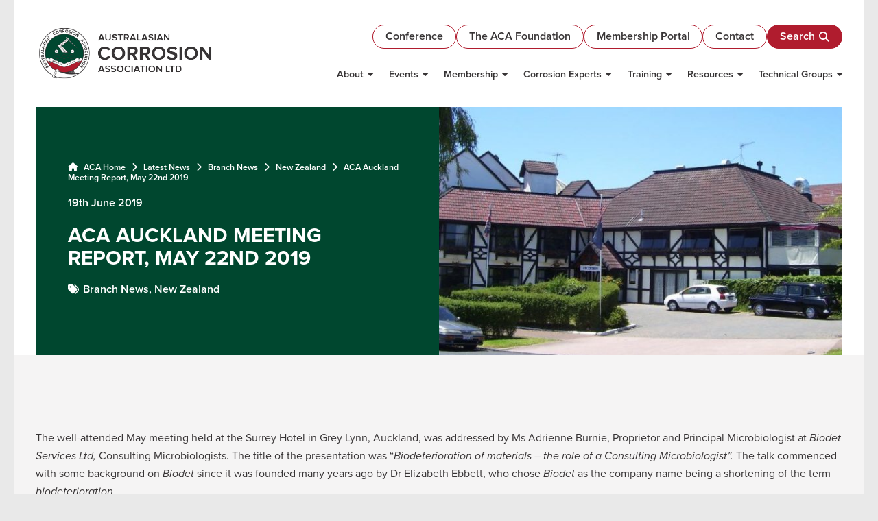

--- FILE ---
content_type: text/html; charset=UTF-8
request_url: https://www.corrosion.com.au/aca-auckland-meeting-report-may-22nd-2019/
body_size: 8860
content:
<!DOCTYPE html><html lang="en-AU" ><head>  <script defer src="[data-uri]"></script> 
  <script defer id="cookieyes" type="text/javascript" src="https://cdn-cookieyes.com/client_data/d99e464c77a21b438fc81c4c/script.js"></script> <meta charset="UTF-8"><meta name="viewport" content="width=device-width, initial-scale=1, shrink-to-fit=no"><meta name="format-detection" content="telephone=no"><link rel="stylesheet" media="print" onload="this.onload=null;this.media='all';" id="ao_optimized_gfonts" href="https://fonts.googleapis.com/css?family=Roboto%3A400%2C400i%2C700%7CMontserrat:italic00,200,300,400,500,600,700,800,900&amp;display=swap"><link rel="apple-touch-icon" sizes="180x180" href="/apple-touch-icon.png"><link rel="icon" type="image/png" sizes="32x32" href="/favicon-32x32.png"><link rel="icon" type="image/png" sizes="16x16" href="/favicon-16x16.png"><link rel="manifest" href="/site.webmanifest"><meta name="msapplication-TileColor" content="#da532c"><meta name="theme-color" content="#ffffff"><link rel="pingback" href="https://www.corrosion.com.au/xmlrpc.php"><link rel="stylesheet" href="https://use.typekit.net/dpe1meg.css"><meta name='robots' content='index, follow, max-image-preview:large, max-snippet:-1, max-video-preview:-1' /><link media="all" href="https://www.corrosion.com.au/wp-content/cache/autoptimize/css/autoptimize_cc18fbd1b858d95aa9161bc80acd2ec3.css" rel="stylesheet"><link media="print" href="https://www.corrosion.com.au/wp-content/cache/autoptimize/css/autoptimize_2295b7bcf0aa35fc6c3f527ecd98d124.css" rel="stylesheet"><title>ACA Auckland Meeting Report, May 22nd 2019 - The Australasian Corrosion Association Ltd</title><link rel="canonical" href="https://www.corrosion.com.au/aca-auckland-meeting-report-may-22nd-2019/" /><meta property="og:locale" content="en_US" /><meta property="og:type" content="article" /><meta property="og:title" content="ACA Auckland Meeting Report, May 22nd 2019 - The Australasian Corrosion Association Ltd" /><meta property="og:description" content="The well-attended May meeting held at the Surrey Hotel in Grey Lynn, Auckland, was addressed by Ms Adrienne Burnie, Proprietor and Principal Microbiologist at Biodet Services Ltd, Consulting Microbiologists." /><meta property="og:url" content="https://www.corrosion.com.au/aca-auckland-meeting-report-may-22nd-2019/" /><meta property="og:site_name" content="The Australasian Corrosion Association Ltd" /><meta property="article:publisher" content="https://www.facebook.com/TheAustralasianCorrosionAssociation/" /><meta property="article:published_time" content="2019-06-19T05:59:16+00:00" /><meta property="og:image" content="https://www.corrosion.com.au/wp-content/uploads/2023/06/Surrey-Hotel-in-Grey-Lynn-Auckland.jpg" /><meta property="og:image:width" content="1023" /><meta property="og:image:height" content="477" /><meta property="og:image:type" content="image/jpeg" /><meta name="author" content="Jarrad Langdon" /><meta name="twitter:card" content="summary_large_image" /><meta name="twitter:creator" content="@AustCorrosion" /><meta name="twitter:site" content="@AustCorrosion" /> <script type="application/ld+json" class="yoast-schema-graph">{"@context":"https://schema.org","@graph":[{"@type":"Article","@id":"https://www.corrosion.com.au/aca-auckland-meeting-report-may-22nd-2019/#article","isPartOf":{"@id":"https://www.corrosion.com.au/aca-auckland-meeting-report-may-22nd-2019/"},"author":{"name":"Jarrad Langdon","@id":"https://www.corrosion.com.au/#/schema/person/abbf11fcc61952a8c80c63d64f098575"},"headline":"ACA Auckland Meeting Report, May 22nd 2019","datePublished":"2019-06-19T05:59:16+00:00","mainEntityOfPage":{"@id":"https://www.corrosion.com.au/aca-auckland-meeting-report-may-22nd-2019/"},"wordCount":346,"commentCount":0,"publisher":{"@id":"https://www.corrosion.com.au/#organization"},"image":{"@id":"https://www.corrosion.com.au/aca-auckland-meeting-report-may-22nd-2019/#primaryimage"},"thumbnailUrl":"https://www.corrosion.com.au/wp-content/uploads/2023/06/Surrey-Hotel-in-Grey-Lynn-Auckland.jpg","articleSection":["Branch News","New Zealand"],"inLanguage":"en-AU"},{"@type":"WebPage","@id":"https://www.corrosion.com.au/aca-auckland-meeting-report-may-22nd-2019/","url":"https://www.corrosion.com.au/aca-auckland-meeting-report-may-22nd-2019/","name":"ACA Auckland Meeting Report, May 22nd 2019 - The Australasian Corrosion Association Ltd","isPartOf":{"@id":"https://www.corrosion.com.au/#website"},"primaryImageOfPage":{"@id":"https://www.corrosion.com.au/aca-auckland-meeting-report-may-22nd-2019/#primaryimage"},"image":{"@id":"https://www.corrosion.com.au/aca-auckland-meeting-report-may-22nd-2019/#primaryimage"},"thumbnailUrl":"https://www.corrosion.com.au/wp-content/uploads/2023/06/Surrey-Hotel-in-Grey-Lynn-Auckland.jpg","datePublished":"2019-06-19T05:59:16+00:00","breadcrumb":{"@id":"https://www.corrosion.com.au/aca-auckland-meeting-report-may-22nd-2019/#breadcrumb"},"inLanguage":"en-AU","potentialAction":[{"@type":"ReadAction","target":["https://www.corrosion.com.au/aca-auckland-meeting-report-may-22nd-2019/"]}]},{"@type":"ImageObject","inLanguage":"en-AU","@id":"https://www.corrosion.com.au/aca-auckland-meeting-report-may-22nd-2019/#primaryimage","url":"https://www.corrosion.com.au/wp-content/uploads/2023/06/Surrey-Hotel-in-Grey-Lynn-Auckland.jpg","contentUrl":"https://www.corrosion.com.au/wp-content/uploads/2023/06/Surrey-Hotel-in-Grey-Lynn-Auckland.jpg","width":1023,"height":477},{"@type":"BreadcrumbList","@id":"https://www.corrosion.com.au/aca-auckland-meeting-report-may-22nd-2019/#breadcrumb","itemListElement":[{"@type":"ListItem","position":1,"name":"ACA Home","item":"https://www.corrosion.com.au/"},{"@type":"ListItem","position":2,"name":"Latest News","item":"https://www.corrosion.com.au/about/latest-news/"},{"@type":"ListItem","position":3,"name":"Branch News","item":"https://www.corrosion.com.au/branch-news/"},{"@type":"ListItem","position":4,"name":"New Zealand","item":"https://www.corrosion.com.au/branch-news/new-zealand/"},{"@type":"ListItem","position":5,"name":"ACA Auckland Meeting Report, May 22nd 2019"}]},{"@type":"WebSite","@id":"https://www.corrosion.com.au/#website","url":"https://www.corrosion.com.au/","name":"The Australasian Corrosion Association Ltd","description":"The Australasian Corrosion Association Ltd","publisher":{"@id":"https://www.corrosion.com.au/#organization"},"alternateName":"ACA","potentialAction":[{"@type":"SearchAction","target":{"@type":"EntryPoint","urlTemplate":"https://www.corrosion.com.au/?s={search_term_string}"},"query-input":{"@type":"PropertyValueSpecification","valueRequired":true,"valueName":"search_term_string"}}],"inLanguage":"en-AU"},{"@type":"Organization","@id":"https://www.corrosion.com.au/#organization","name":"The Australasian Corrosion Association Inc.","alternateName":"ACA","url":"https://www.corrosion.com.au/","logo":{"@type":"ImageObject","inLanguage":"en-AU","@id":"https://www.corrosion.com.au/#/schema/logo/image/","url":"https://www.corrosion.com.au/wp-content/uploads/2023/10/SEO-Logo-696x696-1.png","contentUrl":"https://www.corrosion.com.au/wp-content/uploads/2023/10/SEO-Logo-696x696-1.png","width":696,"height":696,"caption":"The Australasian Corrosion Association Inc."},"image":{"@id":"https://www.corrosion.com.au/#/schema/logo/image/"},"sameAs":["https://www.facebook.com/TheAustralasianCorrosionAssociation/","https://x.com/AustCorrosion","https://www.linkedin.com/company/the-australasian-corrosion-association/","https://www.instagram.com/austcorrosionassociation/"]},{"@type":"Person","@id":"https://www.corrosion.com.au/#/schema/person/abbf11fcc61952a8c80c63d64f098575","name":"Jarrad Langdon","image":{"@type":"ImageObject","inLanguage":"en-AU","@id":"https://www.corrosion.com.au/#/schema/person/image/","url":"https://secure.gravatar.com/avatar/6a87a8d6a0735b4105b1324311d153e396bbb518eb2705155ab355cfa0fac985?s=96&d=mm&r=g","contentUrl":"https://secure.gravatar.com/avatar/6a87a8d6a0735b4105b1324311d153e396bbb518eb2705155ab355cfa0fac985?s=96&d=mm&r=g","caption":"Jarrad Langdon"}}]}</script> <link rel='dns-prefetch' href='//cdn.datatables.net' /><link href='https://fonts.gstatic.com' crossorigin='anonymous' rel='preconnect' /> <script defer src="https://www.corrosion.com.au/wp-content/themes/australasiancorrosion/js/modernizr.min.js" id="modernizr-js"></script> <script src="https://www.corrosion.com.au/wp-includes/js/jquery/jquery.min.js" id="jquery-core-js"></script> <script defer src="https://www.corrosion.com.au/wp-includes/js/jquery/jquery-migrate.min.js" id="jquery-migrate-js"></script> <script defer src="https://www.corrosion.com.au/wp-content/themes/australasiancorrosion/js/headhesive.min.js" id="headhesive-js"></script> <script defer src="https://www.corrosion.com.au/wp-content/cache/autoptimize/js/autoptimize_single_588f65795247ea9bc974fbcbbc76ce87.js" id="lockscroll-js"></script> <script defer src="https://www.corrosion.com.au/wp-content/themes/australasiancorrosion/js/slick.min.js" id="slick-js"></script> <script defer src="https://www.corrosion.com.au/wp-content/themes/australasiancorrosion/js/slick-lightbox.min.js" id="slick-lightbox-js"></script> <script defer src="https://cdn.datatables.net/1.13.6/js/jquery.dataTables.min.js" id="datatables-js-js"></script> <script defer src="https://www.corrosion.com.au/wp-content/cache/autoptimize/js/autoptimize_single_e6248181201805e259176aabc2da6a83.js" id="general-js"></script> <link rel="EditURI" type="application/rsd+xml" title="RSD" href="https://www.corrosion.com.au/xmlrpc.php?rsd" /><link rel='shortlink' href='https://www.corrosion.com.au/?p=6484' /><meta name="generator" content="speculation-rules 1.6.0"></head><body class="wp-singular post-template-default single single-post postid-6484 single-format-standard wp-theme-australasiancorrosion"> <noscript><iframe src="https://www.googletagmanager.com/ns.html?id=GTM-PFKVXDFK"
 height="0" width="0" style="display:none;visibility:hidden"></iframe></noscript><div id="wrapper"><header class="header ani-element down delay-2 show"><div class="wrap wrap-px"><div class="header-row"><div class="header-left"><div class="logo"> <strong>The Australasian Corrosion Association Ltd</strong> <a href="https://www.corrosion.com.au/"> <img src="https://www.corrosion.com.au/wp-content/uploads/2026/01/aca-2025-logo.pdf-293-x-83-px.svg" width="293" height="84" alt="The Australasian Corrosion Association Ltd" class="primary-logo"> <img src="https://www.corrosion.com.au/wp-content/uploads/2026/01/aca-2025-badge.pdf-66-x-66-px.svg" width="66" height="66" alt="The Australasian Corrosion Association Ltd" class="sticky-logo"> </a></div></div><div class="header-right"><div class="header-top"><ul class="header-links"><li><a href="https://www.corrosion.com.au/conference/ " class="btn btn2"> Conference </a></li><li><a href="https://www.corrosion.com.au/foundation/" class="btn btn2"> The ACA Foundation </a></li><li><a href="https://australasiancorrosionassociation.my.site.com/s/" class="btn btn2"> Membership Portal </a></li><li><a href="https://www.corrosion.com.au/about/contact/" class="btn btn2"> Contact </a></li></ul> <button class="search-btn open-page-overlay search-desktop" data-open-target="search_overlay" title="Open Search"><em>Search</em><span class="icon"></span><i class="fa-solid fa-magnifying-glass"></i></button></div><div class="header-bottom"><nav id="nav"><div id="mainmenu" class="d-none d-xl-block"><ul id="menu-main-navigation" class="menu"><li id="menu-item-418" class="menu-item menu-item-type-post_type menu-item-object-page menu-item-has-children menu-item-418"><a href="https://www.corrosion.com.au/about/">About</a><ul class="sub-menu"><li id="menu-item-10398" class="menu-item menu-item-type-taxonomy menu-item-object-category menu-item-has-children menu-item-10398"><a href="https://www.corrosion.com.au/aca-updates/aca-annual-report/">ACA Annual Report</a><ul class="sub-menu"><li id="menu-item-14497" class="menu-item menu-item-type-post_type menu-item-object-post menu-item-14497"><a href="https://www.corrosion.com.au/aca-annual-report-2024/">ACA Annual Report 2024</a></li><li id="menu-item-12210" class="menu-item menu-item-type-post_type menu-item-object-post menu-item-12210"><a href="https://www.corrosion.com.au/aca-annual-report-2023/">ACA Annual Report 2023</a></li><li id="menu-item-10396" class="menu-item menu-item-type-post_type menu-item-object-post menu-item-10396"><a href="https://www.corrosion.com.au/aca-releases-its-2022-annual-report/">ACA Annual Report 2022</a></li><li id="menu-item-10411" class="menu-item menu-item-type-post_type menu-item-object-post menu-item-10411"><a href="https://www.corrosion.com.au/aca-annual-report-2021/">ACA Annual Report 2021</a></li><li id="menu-item-10397" class="menu-item menu-item-type-post_type menu-item-object-post menu-item-10397"><a href="https://www.corrosion.com.au/aca-annual-report-2020/">ACA Annual Report 2020</a></li></ul></li><li id="menu-item-425" class="menu-item menu-item-type-post_type menu-item-object-page menu-item-425"><a href="https://www.corrosion.com.au/about/the-cost-of-corrosion/">The Cost of Corrosion</a></li><li id="menu-item-423" class="menu-item menu-item-type-post_type menu-item-object-page current_page_parent menu-item-423"><a href="https://www.corrosion.com.au/about/latest-news/">Latest News</a></li><li id="menu-item-422" class="menu-item menu-item-type-post_type menu-item-object-page menu-item-422"><a href="https://www.corrosion.com.au/about/board-management/">Board &#038; Management</a></li><li id="menu-item-11504" class="menu-item menu-item-type-post_type menu-item-object-page menu-item-11504"><a href="https://www.corrosion.com.au/about/governance-documents/">Governance Documents</a></li><li id="menu-item-13007" class="menu-item menu-item-type-post_type menu-item-object-page menu-item-13007"><a href="https://www.corrosion.com.au/about/pags/">PAGS (Project to Align Governance to Structure)</a></li><li id="menu-item-421" class="menu-item menu-item-type-post_type menu-item-object-page menu-item-421"><a href="https://www.corrosion.com.au/about/branches-groups/">Branches &#038; Groups</a></li><li id="menu-item-420" class="menu-item menu-item-type-post_type menu-item-object-page menu-item-420"><a href="https://www.corrosion.com.au/about/faqs/">FAQs</a></li><li id="menu-item-419" class="menu-item menu-item-type-post_type menu-item-object-page menu-item-419"><a href="https://www.corrosion.com.au/about/contact/">Contact</a></li></ul></li><li id="menu-item-7477" class="menu-item menu-item-type-post_type menu-item-object-page menu-item-has-children menu-item-7477"><a href="https://www.corrosion.com.au/events/">Events</a><ul class="sub-menu"><li id="menu-item-7245" class="menu-item menu-item-type-post_type menu-item-object-page menu-item-7245"><a href="https://www.corrosion.com.au/events/upcoming-events/">Upcoming Events</a></li><li id="menu-item-582" class="menu-item menu-item-type-post_type menu-item-object-page menu-item-582"><a href="https://www.corrosion.com.au/events/sponsor-an-event/">Become an Annual Branch Partner</a></li><li id="menu-item-13717" class="menu-item menu-item-type-post_type menu-item-object-page menu-item-13717"><a href="https://www.corrosion.com.au/aca-branch-event-submission/">ACA Branch Event Submission</a></li></ul></li><li id="menu-item-583" class="menu-item menu-item-type-post_type menu-item-object-page menu-item-has-children menu-item-583"><a href="https://www.corrosion.com.au/membership/">Membership</a><ul class="sub-menu"><li id="menu-item-588" class="menu-item menu-item-type-post_type menu-item-object-page menu-item-588"><a href="https://www.corrosion.com.au/membership/membership-benefits/">Membership Benefits</a></li><li id="menu-item-585" class="menu-item menu-item-type-post_type menu-item-object-page menu-item-has-children menu-item-585"><a href="https://www.corrosion.com.au/membership/become-a-member/">Become a Member</a><ul class="sub-menu"><li id="menu-item-587" class="menu-item menu-item-type-post_type menu-item-object-page menu-item-587"><a href="https://www.corrosion.com.au/membership/become-a-member/individual-membership/">Individual Membership</a></li><li id="menu-item-586" class="menu-item menu-item-type-post_type menu-item-object-page menu-item-586"><a href="https://www.corrosion.com.au/membership/become-a-member/corporate-membership/">Corporate Membership</a></li></ul></li><li id="menu-item-14913" class="menu-item menu-item-type-post_type menu-item-object-page menu-item-14913"><a href="https://www.corrosion.com.au/aca-lifetime-members/">ACA Lifetime Members</a></li><li id="menu-item-424" class="menu-item menu-item-type-post_type menu-item-object-page menu-item-424"><a href="https://www.corrosion.com.au/membership/corporate-members/">Our Corporate Members</a></li><li id="menu-item-590" class="menu-item menu-item-type-post_type menu-item-object-page menu-item-590"><a href="https://www.corrosion.com.au/membership/scholarships/">Scholarships</a></li><li id="menu-item-584" class="menu-item menu-item-type-post_type menu-item-object-page menu-item-584"><a href="https://www.corrosion.com.au/membership/awards/">Awards</a></li><li id="menu-item-6925" class="menu-item menu-item-type-post_type menu-item-object-page menu-item-6925"><a href="https://www.corrosion.com.au/membership/ycg/">Young Corrosion Group (YCG)</a></li><li id="menu-item-11981" class="menu-item menu-item-type-post_type menu-item-object-page menu-item-11981"><a href="https://www.corrosion.com.au/membership/aca-jobs-board/">ACA Jobs Board</a></li></ul></li><li id="menu-item-593" class="menu-item menu-item-type-post_type menu-item-object-page menu-item-has-children menu-item-593"><a href="https://www.corrosion.com.au/corrosion-experts/">Corrosion Experts</a><ul class="sub-menu"><li id="menu-item-13490" class="menu-item menu-item-type-post_type menu-item-object-page menu-item-13490"><a href="https://www.corrosion.com.au/certification-scheme/">Certification Scheme</a></li><li id="menu-item-597" class="menu-item menu-item-type-post_type menu-item-object-page menu-item-597"><a href="https://www.corrosion.com.au/corrosion-experts/corrosion-technicians/">Corrosion Technicians</a></li><li id="menu-item-598" class="menu-item menu-item-type-post_type menu-item-object-page menu-item-598"><a href="https://www.corrosion.com.au/corrosion-experts/corrosion-technologists/">Corrosion Technologists</a></li><li id="menu-item-594" class="menu-item menu-item-type-post_type menu-item-object-page menu-item-594"><a href="https://www.corrosion.com.au/corrosion-experts/aca-coating-inspectors/">ACA Coating Inspectors</a></li><li id="menu-item-599" class="menu-item menu-item-type-post_type menu-item-object-page menu-item-599"><a href="https://www.corrosion.com.au/corrosion-experts/hdg-inspectors/">HDG Inspectors</a></li><li id="menu-item-596" class="menu-item menu-item-type-post_type menu-item-object-page menu-item-596"><a href="https://www.corrosion.com.au/corrosion-experts/corrosion-control-directory/">Corrosion Control Directory</a></li><li id="menu-item-595" class="menu-item menu-item-type-post_type menu-item-object-page menu-item-595"><a href="https://www.corrosion.com.au/corrosion-experts/ampp-specialists/">AMPP Specialists</a></li></ul></li><li id="menu-item-600" class="menu-item menu-item-type-post_type menu-item-object-page menu-item-has-children menu-item-600"><a href="https://www.corrosion.com.au/training/">Training</a><ul class="sub-menu"><li id="menu-item-603" class="menu-item menu-item-type-post_type menu-item-object-page menu-item-603"><a href="https://www.corrosion.com.au/training/training-course-schedule/">Training Course Schedule</a></li><li id="menu-item-601" class="menu-item menu-item-type-post_type menu-item-object-page menu-item-601"><a href="https://www.corrosion.com.au/training/training-programs/">Training Programs</a></li><li id="menu-item-604" class="menu-item menu-item-type-post_type menu-item-object-page menu-item-604"><a href="https://www.corrosion.com.au/training/in-house-private-courses/">Private Courses</a></li><li id="menu-item-605" class="menu-item menu-item-type-post_type menu-item-object-page menu-item-605"><a href="https://www.corrosion.com.au/training/our-lecturers/">Our Lecturers</a></li><li id="menu-item-602" class="menu-item menu-item-type-post_type menu-item-object-page menu-item-602"><a href="https://www.corrosion.com.au/training/become-a-lecturer/">Become a Lecturer</a></li><li id="menu-item-13597" class="menu-item menu-item-type-post_type menu-item-object-page menu-item-13597"><a href="https://www.corrosion.com.au/training/expression-of-interest/">Expression of Interest</a></li><li id="menu-item-9086" class="menu-item menu-item-type-post_type menu-item-object-page menu-item-9086"><a href="https://www.corrosion.com.au/training/terms-and-condition/">Training Terms and Conditions</a></li><li id="menu-item-10877" class="menu-item menu-item-type-post_type menu-item-object-page menu-item-10877"><a href="https://www.corrosion.com.au/training/training-faq/">Training Frequently Asked Questions</a></li></ul></li><li id="menu-item-608" class="menu-item menu-item-type-post_type menu-item-object-page menu-item-has-children menu-item-608"><a href="https://www.corrosion.com.au/resources/">Resources</a><ul class="sub-menu"><li id="menu-item-15050" class="menu-item menu-item-type-custom menu-item-object-custom menu-item-15050"><a href="https://www.corrosion.com.au/training-news/">Training Insights</a></li><li id="menu-item-609" class="menu-item menu-item-type-post_type menu-item-object-page menu-item-609"><a href="https://www.corrosion.com.au/resources/conference-papers-reports/">Conference Papers &#038; Reports</a></li><li id="menu-item-611" class="menu-item menu-item-type-post_type menu-item-object-page menu-item-611"><a href="https://www.corrosion.com.au/resources/technical-paper-library/">Technical Library</a></li><li id="menu-item-610" class="menu-item menu-item-type-post_type menu-item-object-page menu-item-610"><a href="https://www.corrosion.com.au/corrosion-materials-journals/">Corrosion &#038; Materials Journals</a></li></ul></li><li id="menu-item-613" class="menu-item menu-item-type-post_type menu-item-object-page menu-item-has-children menu-item-613"><a href="https://www.corrosion.com.au/technical-groups/">Technical Groups</a><ul class="sub-menu"><li id="menu-item-614" class="menu-item menu-item-type-post_type menu-item-object-page menu-item-614"><a href="https://www.corrosion.com.au/technical-groups/standards/">Standards</a></li><li id="menu-item-9550" class="menu-item menu-item-type-post_type menu-item-object-page menu-item-9550"><a href="https://www.corrosion.com.au/technical-groups/technical-groups-updates/">Technical Groups Updates</a></li><li id="menu-item-617" class="menu-item menu-item-type-post_type menu-item-object-page menu-item-617"><a href="https://www.corrosion.com.au/technical-groups/join-a-technical-group/">Join a Technical Group</a></li><li id="menu-item-616" class="menu-item menu-item-type-post_type menu-item-object-page menu-item-616"><a href="https://www.corrosion.com.au/technical-groups/technical-queries/">Technical Queries</a></li><li id="menu-item-615" class="menu-item menu-item-type-post_type menu-item-object-page menu-item-615"><a href="https://www.corrosion.com.au/technical-groups/technical-group-contacts/">Technical Group Contacts</a></li></ul></li></ul></div> <button class="responsive-menu-btn" data-open-target="menu_overlay" title="Open Menu"><span class="transition-all vh-center"></span><span class="screen-reader-text">Menu</span></button> <button class="search-btn open-page-overlay search-mobile" data-open-target="search_overlay" title="Open Search"><em>Search</em><span class="icon"></span><i class="fa-solid fa-magnifying-glass"></i></button></nav></div></div></div></div></header><main class="site-main"><div class="page-banner banner-with-img"><div class="wrap wrap-px"><div class="banner-row banner-slider"><div class="slick-item"><div class="banner-item"><div class="cols-grid grid-flat"><div class="col-lg-6"><div class="banner-info"><p id="breadcrumbs"><span><span><a href="https://www.corrosion.com.au/"><i class="fa-solid fa-house"></i> ACA Home</a></span> <i class="fa-solid fa-chevron-right"></i> <span><a href="https://www.corrosion.com.au/about/latest-news/">Latest News</a></span> <i class="fa-solid fa-chevron-right"></i> <span><a href="https://www.corrosion.com.au/branch-news/">Branch News</a></span> <i class="fa-solid fa-chevron-right"></i> <span><a href="https://www.corrosion.com.au/branch-news/new-zealand/">New Zealand</a></span> <i class="fa-solid fa-chevron-right"></i> <span class="breadcrumb_last" aria-current="page">ACA Auckland Meeting Report, May 22nd 2019</span></span></p> <span>19th June 2019</span><h1>ACA Auckland Meeting Report, May 22nd 2019</h1> <span class="post-category"> <a href="https://www.corrosion.com.au/branch-news/">Branch News, </a> <a href="https://www.corrosion.com.au/branch-news/new-zealand/">New Zealand</a> </span></div></div><div class="col-lg-6"><div class="banner-img-main"><div class="banner-img" style="background-image:url(https://www.corrosion.com.au/wp-content/uploads/2023/06/Surrey-Hotel-in-Grey-Lynn-Auckland-615x409.jpg)" ></div></div></div></div></div></div></div></div></div><div class="blocks-container-wrapper"><div class="content-block entry block-wrapper block-p bg-color-alt" ><div class="content-container wrap wrap-px"><p></p><p>The well-attended May meeting held at the Surrey Hotel in Grey Lynn, Auckland, was addressed by Ms Adrienne Burnie, Proprietor and Principal Microbiologist at <em>Biodet Services Ltd,</em> Consulting Microbiologists. The title of the presentation was “<em>Biodeterioration of materials – the role of a Consulting Microbiologist”.</em> The talk commenced with some background on <em>Biodet</em> since it was founded many years ago by Dr Elizabeth Ebbett, who chose <em>Biodet</em> as the company name being a shortening of the term <em>biodeterioration</em>.</p><p></p><p></p><p>Biodeterioration is the interaction of materials with micro-organisms in the presence of moisture which can result in Microbiologically Influenced Corrosion (MIC) of metals. &nbsp;Adrienne described the initiation of biofilms on metals and the propagation of MIC, which is an electrochemical process that is assisted by the presence of certain strains of bacteria.&nbsp; She then outlined the various types of micro-organisms that can support MIC, on metals including (a) slime formers (e.g. <em>pseudomonas</em>), iron-oxidising bacteria (e.g. <em>gallionella</em>), anaerobic bacteria (e.g. <em>sulphate reducing bacteria</em>) and sulphur-oxidising bacteria. The laboratory techniques, such as culturing, by which microbiologists test and microscopically examine and identify various micro-organisms in the laboratory was then described, with some great coloured slides.</p><p></p><p></p><p>Adrienne then outlined a number of case studies, starting with the background to the well-known MIC biocorrosion failure of sheet wall steel piling at the Ohau Channel in Rotorua. Non-metallic materials, such as fabrics are also vulnerable to biodeterioration. She then described the impact of microbes on building materials such as untreated wood and fibre-cement sheet cladding. The fuel delivery industry, particularly diesel fuel storage, has also suffered from various microbial deterioration problems, as has valuable marine cargo stored in damp conditions during transit in ships.</p><p></p><p></p><p>Adrienne concluded by noting that consulting microbiologists deal with many types of biodeterioration problems, including insurance claims, legal cases and disputes.&nbsp;She hoped that her talk had made the role of a consulting microbiologist better understood. After an extensive Q&amp;A session, the ACA Auckland Committee Chair Matt Vercoe thanked Adrienne for her enlightening and thought-provoking presentation.</p><p></p><p></p><figure class="wp-block-image"><img decoding="async" src="https://www.corrosion.com.au/wp-content/uploads/2023/06/image-1-2.png" alt="" class="wp-image-12507"/></figure><p></p><p></p><figure class="wp-block-image"><img decoding="async" src="https://www.corrosion.com.au/wp-content/uploads/2023/06/image-2-1.png" alt="" class="wp-image-12508"/></figure><p></p><p></p><figure class="wp-block-image"><img decoding="async" src="https://www.corrosion.com.au/wp-content/uploads/2023/06/image-3-1.png" alt="" class="wp-image-12509"/></figure><p></p></div></div></div></main><footer class="footer"><div class="footer-newsletter"><div class="wrap wrap-px"><div class="footer-title"><h2>For the latest news and events</h2></div><div class="footer-row"><div class="footer-box-left"><div class="footer-subscribe"><div class="wpcf7 no-js" id="wpcf7-f672-o1" lang="en-AU" dir="ltr" data-wpcf7-id="672"><div class="screen-reader-response"><p role="status" aria-live="polite" aria-atomic="true"></p><ul></ul></div><form action="/aca-auckland-meeting-report-may-22nd-2019/#wpcf7-f672-o1" method="post" class="wpcf7-form init" aria-label="Contact form" novalidate="novalidate" data-status="init"><fieldset class="hidden-fields-container"><input type="hidden" name="_wpcf7" value="672" /><input type="hidden" name="_wpcf7_version" value="6.1.4" /><input type="hidden" name="_wpcf7_locale" value="en_AU" /><input type="hidden" name="_wpcf7_unit_tag" value="wpcf7-f672-o1" /><input type="hidden" name="_wpcf7_container_post" value="0" /><input type="hidden" name="_wpcf7_posted_data_hash" value="" /><input type="hidden" name="_wpcf7_recaptcha_response" value="" /></fieldset><div class="form-box"><div class="input-wrapper"> <span class="wpcf7-form-control-wrap" data-name="your-name"><input size="40" maxlength="400" class="wpcf7-form-control wpcf7-text wpcf7-validates-as-required" id="your-name" aria-required="true" aria-invalid="false" placeholder="Name" value="" type="text" name="your-name" /></span> <span class="wpcf7-form-control-wrap" data-name="your-company"><input size="40" maxlength="400" class="wpcf7-form-control wpcf7-text wpcf7-validates-as-required" id="your-company" aria-required="true" aria-invalid="false" placeholder="Company" value="" type="text" name="your-company" /></span> <span class="wpcf7-form-control-wrap" data-name="your-email"><input size="40" maxlength="400" class="wpcf7-form-control wpcf7-email wpcf7-validates-as-required wpcf7-text wpcf7-validates-as-email" id="your-email" aria-required="true" aria-invalid="false" placeholder="Email Address" value="" type="email" name="your-email" /></span></div><div class="submit-wrapper"> <input class="wpcf7-form-control wpcf7-submit has-spinner" type="submit" value="Subscribe" /></div></div><div class="footer-box-info"><p>Click here to read our<a href="https://www.corrosion.com.au/privacy-policy/"> Privacy Policy</a></p></div><div class="wpcf7-response-output" aria-hidden="true"></div></form></div></div></div><div class="footer-box-right"><ul class="social-links"><li><a href="https://www.linkedin.com/company/the-australasian-corrosion-association/" target="_blank" aria-label="Linkdin"><i class="fa-brands fa-linkedin-in"></i></a></li><li><a href="https://www.facebook.com/TheAustralasianCorrosionAssociation/" target="_blank" aria-label="Facebook"><i class="fa-brands fa-facebook-f"></i></a></li><li><a href="https://www.instagram.com/austcorrosionassociation/" target="_blank" aria-label="Instagram"><i class="fa-brands fa-instagram"></i></a></li><li><a href="https://twitter.com/AustCorrosion" target="_blank" aria-label="Twitter"><i class="fa-brands fa-twitter"></i></a></li></ul></div></div></div></div><div class="footer-top"><div class="wrap wrap-px"><div class="footer-top-row"><div class="footer-block"><div class="footer-top-box"> <button class="search-btn footer-overlay open-page-overlay" data-open-target="search_overlay" title="Open Search"><em>Search</em><span class="icon"></span><i class="fa-solid fa-magnifying-glass"></i></button><ul><li> <a href="https://www.corrosion.com.au/conference/ " class="btn btn2" aria-label="Conference"> Conference </a></li><li> <a href="https://www.corrosion.com.au/foundation/" class="btn btn2" aria-label="The ACA Foundation"> The ACA Foundation </a></li><li> <a href="https://australasiancorrosionassociation.my.site.com/s/" class="btn btn2" aria-label="Membership Portal"> Membership Portal </a></li><li> <a href="https://www.corrosion.com.au/about/contact/" class="btn btn2" aria-label="Contact"> Contact </a></li></ul></div></div><div class="footer-block"><div class="footer-top-links"><ul id="menu-footer-main-menu" class="menu"><li id="menu-item-807" class="menu-item menu-item-type-post_type menu-item-object-page menu-item-807"><a href="https://www.corrosion.com.au/about/">About</a></li><li id="menu-item-1159" class="menu-item menu-item-type-post_type menu-item-object-page menu-item-1159"><a href="https://www.corrosion.com.au/events/">Events</a></li><li id="menu-item-808" class="menu-item menu-item-type-post_type menu-item-object-page menu-item-808"><a href="https://www.corrosion.com.au/membership/">Membership</a></li><li id="menu-item-809" class="menu-item menu-item-type-post_type menu-item-object-page menu-item-809"><a href="https://www.corrosion.com.au/corrosion-experts/">Corrosion Experts</a></li><li id="menu-item-810" class="menu-item menu-item-type-post_type menu-item-object-page menu-item-810"><a href="https://www.corrosion.com.au/training/">Training</a></li><li id="menu-item-811" class="menu-item menu-item-type-post_type menu-item-object-page menu-item-811"><a href="https://www.corrosion.com.au/resources/">Resources</a></li><li id="menu-item-812" class="menu-item menu-item-type-post_type menu-item-object-page menu-item-812"><a href="https://www.corrosion.com.au/technical-groups/">Technical Groups</a></li></ul></div></div><div class="footer-block"><div class="footer-info"><p>Australasian Corrosion Association Ltd. acknowledges the traditional owners and custodians of country throughout Australia and acknowledges their continuing connection to land, waters and community. We pay our respects to the people, the cultures and the elders past, present and emerging.</p></div></div></div></div></div><div class="footer-bottom"><div class="wrap wrap-px"><div class="footer-bottom-menu"><div class="footer-bottom-left"><ul id="menu-copyright-footer-menu" class="menu"><li id="menu-item-13186" class="menu-item menu-item-type-custom menu-item-object-custom menu-item-13186"><a href="https://www.corrosion.com.au/wp-content/uploads/2024/09/GOV-004-Privacy-policy-V2.pdf">Privacy Policy</a></li><li id="menu-item-639" class="menu-item menu-item-type-post_type menu-item-object-page menu-item-639"><a href="https://www.corrosion.com.au/members-code-of-conduct/">Members Code of Conduct</a></li><li id="menu-item-642" class="menu-item menu-item-type-post_type menu-item-object-page menu-item-642"><a href="https://www.corrosion.com.au/constitution/">Constitution</a></li><li id="menu-item-643" class="menu-item menu-item-type-post_type menu-item-object-page menu-item-643"><a href="https://www.corrosion.com.au/about/contact/">Contact</a></li></ul></div><div class="footer-bottom-right"><div class="backtotop-box"> <a href="#" class="backtotop"> <span>Back to top</span> <i class="fa-solid fa-chevron-up"></i> </a></div></div></div><div class="footer-flex-wrapper"><div class="footer-site-info"><div class="footer-privacy-policy"><p>&copy; 2026 The Australasian Corrosion Association Ltd</p></div><p class="arbn-number">ARBN: 670 733 089</p></div> <a class="jala-link" title="Jala Design" href="https://www.jaladesign.com.au" target="_blank">Australian Website Design - Jala</a></div></div></div></footer></div><div class="page-overlay transition-all menu-overlay" data-page-overlay="menu_overlay"><div class="page-overlay-content transition-all-slower"> <span class="close_overlay open" title="Close Menu"><span class="transition-all vh-center"></span>Menu</span><div class="page-overlay-content-main wrap wrap-px font-color-white-strict"><ul id="menu-main-navigation-1" class="menu responsive-menu"><li class="menu-item menu-item-type-post_type menu-item-object-page menu-item-has-children menu-item-418"><a href="https://www.corrosion.com.au/about/">About</a><ul class="sub-menu"><li class="menu-item menu-item-type-taxonomy menu-item-object-category menu-item-has-children menu-item-10398"><a href="https://www.corrosion.com.au/aca-updates/aca-annual-report/">ACA Annual Report</a><ul class="sub-menu"><li class="menu-item menu-item-type-post_type menu-item-object-post menu-item-14497"><a href="https://www.corrosion.com.au/aca-annual-report-2024/">ACA Annual Report 2024</a></li><li class="menu-item menu-item-type-post_type menu-item-object-post menu-item-12210"><a href="https://www.corrosion.com.au/aca-annual-report-2023/">ACA Annual Report 2023</a></li><li class="menu-item menu-item-type-post_type menu-item-object-post menu-item-10396"><a href="https://www.corrosion.com.au/aca-releases-its-2022-annual-report/">ACA Annual Report 2022</a></li><li class="menu-item menu-item-type-post_type menu-item-object-post menu-item-10411"><a href="https://www.corrosion.com.au/aca-annual-report-2021/">ACA Annual Report 2021</a></li><li class="menu-item menu-item-type-post_type menu-item-object-post menu-item-10397"><a href="https://www.corrosion.com.au/aca-annual-report-2020/">ACA Annual Report 2020</a></li></ul></li><li class="menu-item menu-item-type-post_type menu-item-object-page menu-item-425"><a href="https://www.corrosion.com.au/about/the-cost-of-corrosion/">The Cost of Corrosion</a></li><li class="menu-item menu-item-type-post_type menu-item-object-page current_page_parent menu-item-423"><a href="https://www.corrosion.com.au/about/latest-news/">Latest News</a></li><li class="menu-item menu-item-type-post_type menu-item-object-page menu-item-422"><a href="https://www.corrosion.com.au/about/board-management/">Board &#038; Management</a></li><li class="menu-item menu-item-type-post_type menu-item-object-page menu-item-11504"><a href="https://www.corrosion.com.au/about/governance-documents/">Governance Documents</a></li><li class="menu-item menu-item-type-post_type menu-item-object-page menu-item-13007"><a href="https://www.corrosion.com.au/about/pags/">PAGS (Project to Align Governance to Structure)</a></li><li class="menu-item menu-item-type-post_type menu-item-object-page menu-item-421"><a href="https://www.corrosion.com.au/about/branches-groups/">Branches &#038; Groups</a></li><li class="menu-item menu-item-type-post_type menu-item-object-page menu-item-420"><a href="https://www.corrosion.com.au/about/faqs/">FAQs</a></li><li class="menu-item menu-item-type-post_type menu-item-object-page menu-item-419"><a href="https://www.corrosion.com.au/about/contact/">Contact</a></li></ul></li><li class="menu-item menu-item-type-post_type menu-item-object-page menu-item-has-children menu-item-7477"><a href="https://www.corrosion.com.au/events/">Events</a><ul class="sub-menu"><li class="menu-item menu-item-type-post_type menu-item-object-page menu-item-7245"><a href="https://www.corrosion.com.au/events/upcoming-events/">Upcoming Events</a></li><li class="menu-item menu-item-type-post_type menu-item-object-page menu-item-582"><a href="https://www.corrosion.com.au/events/sponsor-an-event/">Become an Annual Branch Partner</a></li><li class="menu-item menu-item-type-post_type menu-item-object-page menu-item-13717"><a href="https://www.corrosion.com.au/aca-branch-event-submission/">ACA Branch Event Submission</a></li></ul></li><li class="menu-item menu-item-type-post_type menu-item-object-page menu-item-has-children menu-item-583"><a href="https://www.corrosion.com.au/membership/">Membership</a><ul class="sub-menu"><li class="menu-item menu-item-type-post_type menu-item-object-page menu-item-588"><a href="https://www.corrosion.com.au/membership/membership-benefits/">Membership Benefits</a></li><li class="menu-item menu-item-type-post_type menu-item-object-page menu-item-has-children menu-item-585"><a href="https://www.corrosion.com.au/membership/become-a-member/">Become a Member</a><ul class="sub-menu"><li class="menu-item menu-item-type-post_type menu-item-object-page menu-item-587"><a href="https://www.corrosion.com.au/membership/become-a-member/individual-membership/">Individual Membership</a></li><li class="menu-item menu-item-type-post_type menu-item-object-page menu-item-586"><a href="https://www.corrosion.com.au/membership/become-a-member/corporate-membership/">Corporate Membership</a></li></ul></li><li class="menu-item menu-item-type-post_type menu-item-object-page menu-item-14913"><a href="https://www.corrosion.com.au/aca-lifetime-members/">ACA Lifetime Members</a></li><li class="menu-item menu-item-type-post_type menu-item-object-page menu-item-424"><a href="https://www.corrosion.com.au/membership/corporate-members/">Our Corporate Members</a></li><li class="menu-item menu-item-type-post_type menu-item-object-page menu-item-590"><a href="https://www.corrosion.com.au/membership/scholarships/">Scholarships</a></li><li class="menu-item menu-item-type-post_type menu-item-object-page menu-item-584"><a href="https://www.corrosion.com.au/membership/awards/">Awards</a></li><li class="menu-item menu-item-type-post_type menu-item-object-page menu-item-6925"><a href="https://www.corrosion.com.au/membership/ycg/">Young Corrosion Group (YCG)</a></li><li class="menu-item menu-item-type-post_type menu-item-object-page menu-item-11981"><a href="https://www.corrosion.com.au/membership/aca-jobs-board/">ACA Jobs Board</a></li></ul></li><li class="menu-item menu-item-type-post_type menu-item-object-page menu-item-has-children menu-item-593"><a href="https://www.corrosion.com.au/corrosion-experts/">Corrosion Experts</a><ul class="sub-menu"><li class="menu-item menu-item-type-post_type menu-item-object-page menu-item-13490"><a href="https://www.corrosion.com.au/certification-scheme/">Certification Scheme</a></li><li class="menu-item menu-item-type-post_type menu-item-object-page menu-item-597"><a href="https://www.corrosion.com.au/corrosion-experts/corrosion-technicians/">Corrosion Technicians</a></li><li class="menu-item menu-item-type-post_type menu-item-object-page menu-item-598"><a href="https://www.corrosion.com.au/corrosion-experts/corrosion-technologists/">Corrosion Technologists</a></li><li class="menu-item menu-item-type-post_type menu-item-object-page menu-item-594"><a href="https://www.corrosion.com.au/corrosion-experts/aca-coating-inspectors/">ACA Coating Inspectors</a></li><li class="menu-item menu-item-type-post_type menu-item-object-page menu-item-599"><a href="https://www.corrosion.com.au/corrosion-experts/hdg-inspectors/">HDG Inspectors</a></li><li class="menu-item menu-item-type-post_type menu-item-object-page menu-item-596"><a href="https://www.corrosion.com.au/corrosion-experts/corrosion-control-directory/">Corrosion Control Directory</a></li><li class="menu-item menu-item-type-post_type menu-item-object-page menu-item-595"><a href="https://www.corrosion.com.au/corrosion-experts/ampp-specialists/">AMPP Specialists</a></li></ul></li><li class="menu-item menu-item-type-post_type menu-item-object-page menu-item-has-children menu-item-600"><a href="https://www.corrosion.com.au/training/">Training</a><ul class="sub-menu"><li class="menu-item menu-item-type-post_type menu-item-object-page menu-item-603"><a href="https://www.corrosion.com.au/training/training-course-schedule/">Training Course Schedule</a></li><li class="menu-item menu-item-type-post_type menu-item-object-page menu-item-601"><a href="https://www.corrosion.com.au/training/training-programs/">Training Programs</a></li><li class="menu-item menu-item-type-post_type menu-item-object-page menu-item-604"><a href="https://www.corrosion.com.au/training/in-house-private-courses/">Private Courses</a></li><li class="menu-item menu-item-type-post_type menu-item-object-page menu-item-605"><a href="https://www.corrosion.com.au/training/our-lecturers/">Our Lecturers</a></li><li class="menu-item menu-item-type-post_type menu-item-object-page menu-item-602"><a href="https://www.corrosion.com.au/training/become-a-lecturer/">Become a Lecturer</a></li><li class="menu-item menu-item-type-post_type menu-item-object-page menu-item-13597"><a href="https://www.corrosion.com.au/training/expression-of-interest/">Expression of Interest</a></li><li class="menu-item menu-item-type-post_type menu-item-object-page menu-item-9086"><a href="https://www.corrosion.com.au/training/terms-and-condition/">Training Terms and Conditions</a></li><li class="menu-item menu-item-type-post_type menu-item-object-page menu-item-10877"><a href="https://www.corrosion.com.au/training/training-faq/">Training Frequently Asked Questions</a></li></ul></li><li class="menu-item menu-item-type-post_type menu-item-object-page menu-item-has-children menu-item-608"><a href="https://www.corrosion.com.au/resources/">Resources</a><ul class="sub-menu"><li class="menu-item menu-item-type-custom menu-item-object-custom menu-item-15050"><a href="https://www.corrosion.com.au/training-news/">Training Insights</a></li><li class="menu-item menu-item-type-post_type menu-item-object-page menu-item-609"><a href="https://www.corrosion.com.au/resources/conference-papers-reports/">Conference Papers &#038; Reports</a></li><li class="menu-item menu-item-type-post_type menu-item-object-page menu-item-611"><a href="https://www.corrosion.com.au/resources/technical-paper-library/">Technical Library</a></li><li class="menu-item menu-item-type-post_type menu-item-object-page menu-item-610"><a href="https://www.corrosion.com.au/corrosion-materials-journals/">Corrosion &#038; Materials Journals</a></li></ul></li><li class="menu-item menu-item-type-post_type menu-item-object-page menu-item-has-children menu-item-613"><a href="https://www.corrosion.com.au/technical-groups/">Technical Groups</a><ul class="sub-menu"><li class="menu-item menu-item-type-post_type menu-item-object-page menu-item-614"><a href="https://www.corrosion.com.au/technical-groups/standards/">Standards</a></li><li class="menu-item menu-item-type-post_type menu-item-object-page menu-item-9550"><a href="https://www.corrosion.com.au/technical-groups/technical-groups-updates/">Technical Groups Updates</a></li><li class="menu-item menu-item-type-post_type menu-item-object-page menu-item-617"><a href="https://www.corrosion.com.au/technical-groups/join-a-technical-group/">Join a Technical Group</a></li><li class="menu-item menu-item-type-post_type menu-item-object-page menu-item-616"><a href="https://www.corrosion.com.au/technical-groups/technical-queries/">Technical Queries</a></li><li class="menu-item menu-item-type-post_type menu-item-object-page menu-item-615"><a href="https://www.corrosion.com.au/technical-groups/technical-group-contacts/">Technical Group Contacts</a></li></ul></li></ul></div></div></div><div class="page-overlay search-overlay transition-all" data-page-overlay="search_overlay"><div class="page-overlay-content transition-all-slower"><div class="vertical_align_wrapper wrap wrap-px"> <button class="close_overlay open" title="Close Menu"><span class="transition-all vh-center"></span><span class="screen-reader-text">Menu</span></button><div class="vertical_align_content"><div class="page-overlay-content-main"><div class="align-items-center search-box-main"><h2>Search</h2><div class="search-box"><div class="modulebox widget_search"><form role="search" method="get" class="search-form" action="https://www.corrosion.com.au"><div class="searchtxt"><div class="input-wrapper"> <input type="search" placeholder="What are you looking for?" value="" name="s"></div><div class="submit-wrapper"> <input type="submit" value="Search"></div></div></form></div></div></div></div></div></div></div></div><div class="ie-message-overlay page-overlay transition-all"><div class="page-overlay-content transition-all-slower"><div class="vertical_align_wrapper"><div class="vertical_align_content px-3 px-xxl-0"><div class="page-overlay-content-main wrap wrap-p"><div class="align-items-center"><p>The The Australasian Corrosion Association Ltd website is not compatible with Internet Explorer. Please use a modern browser such as Chrome, Firefox, Edge, or Safari for the best experience.</p></div></div></div></div></div></div><div class="jd_media_query_activation"> <span class="d-xs-block"></span> <span class="d-sm-block"></span> <span class="d-md-block"></span> <span class="d-lg-block"></span> <span class="d-xl-block"></span> <span class="d-xxl-block"></span></div> <script type="speculationrules">{"prerender":[{"source":"document","where":{"and":[{"href_matches":"\/*"},{"not":{"href_matches":["\/wp-*.php","\/wp-admin\/*","\/wp-content\/uploads\/*","\/wp-content\/*","\/wp-content\/plugins\/*","\/wp-content\/themes\/australasiancorrosion\/*","\/*\\?(.+)"]}},{"not":{"selector_matches":"a[rel~=\"nofollow\"]"}},{"not":{"selector_matches":".no-prerender, .no-prerender a"}},{"not":{"selector_matches":".no-prefetch, .no-prefetch a"}}]},"eagerness":"moderate"}]}</script> <script defer src="[data-uri]"></script> <script src="https://www.corrosion.com.au/wp-includes/js/dist/hooks.min.js" id="wp-hooks-js"></script> <script src="https://www.corrosion.com.au/wp-includes/js/dist/i18n.min.js" id="wp-i18n-js"></script> <script defer id="wp-i18n-js-after" src="[data-uri]"></script> <script defer src="https://www.corrosion.com.au/wp-content/cache/autoptimize/js/autoptimize_single_96e7dc3f0e8559e4a3f3ca40b17ab9c3.js" id="swv-js"></script> <script defer id="contact-form-7-js-before" src="[data-uri]"></script> <script defer src="https://www.corrosion.com.au/wp-content/cache/autoptimize/js/autoptimize_single_2912c657d0592cc532dff73d0d2ce7bb.js" id="contact-form-7-js"></script> </body></html>

--- FILE ---
content_type: text/css; charset=UTF-8
request_url: https://www.corrosion.com.au/wp-content/cache/autoptimize/css/autoptimize_cc18fbd1b858d95aa9161bc80acd2ec3.css
body_size: 45789
content:
img:is([sizes="auto" i],[sizes^="auto," i]){contain-intrinsic-size:3000px 1500px}
/*! This file is auto-generated */
.wp-block-button__link{color:#fff;background-color:#32373c;border-radius:9999px;box-shadow:none;text-decoration:none;padding:calc(.667em + 2px) calc(1.333em + 2px);font-size:1.125em}.wp-block-file__button{background:#32373c;color:#fff;text-decoration:none}
.safe-svg-cover{text-align:center}.safe-svg-cover .safe-svg-inside{display:inline-block;max-width:100%}.safe-svg-cover svg{fill:currentColor;height:100%;max-height:100%;max-width:100%;width:100%}
.wpcf7 .screen-reader-response{position:absolute;overflow:hidden;clip:rect(1px,1px,1px,1px);clip-path:inset(50%);height:1px;width:1px;margin:-1px;padding:0;border:0;word-wrap:normal !important}.wpcf7 .hidden-fields-container{display:none}.wpcf7 form .wpcf7-response-output{margin:2em .5em 1em;padding:.2em 1em;border:2px solid #00a0d2}.wpcf7 form.init .wpcf7-response-output,.wpcf7 form.resetting .wpcf7-response-output,.wpcf7 form.submitting .wpcf7-response-output{display:none}.wpcf7 form.sent .wpcf7-response-output{border-color:#46b450}.wpcf7 form.failed .wpcf7-response-output,.wpcf7 form.aborted .wpcf7-response-output{border-color:#dc3232}.wpcf7 form.spam .wpcf7-response-output{border-color:#f56e28}.wpcf7 form.invalid .wpcf7-response-output,.wpcf7 form.unaccepted .wpcf7-response-output,.wpcf7 form.payment-required .wpcf7-response-output{border-color:#ffb900}.wpcf7-form-control-wrap{position:relative}.wpcf7-not-valid-tip{color:#dc3232;font-size:1em;font-weight:400;display:block}.use-floating-validation-tip .wpcf7-not-valid-tip{position:relative;top:-2ex;left:1em;z-index:100;border:1px solid #dc3232;background:#fff;padding:.2em .8em;width:24em}.wpcf7-list-item{display:inline-block;margin:0 0 0 1em}.wpcf7-list-item-label:before,.wpcf7-list-item-label:after{content:" "}.wpcf7-spinner{visibility:hidden;display:inline-block;background-color:#23282d;opacity:.75;width:24px;height:24px;border:none;border-radius:100%;padding:0;margin:0 24px;position:relative}form.submitting .wpcf7-spinner{visibility:visible}.wpcf7-spinner:before{content:'';position:absolute;background-color:#fbfbfc;top:4px;left:4px;width:6px;height:6px;border:none;border-radius:100%;transform-origin:8px 8px;animation-name:spin;animation-duration:1s;animation-timing-function:linear;animation-iteration-count:infinite}@media (prefers-reduced-motion:reduce){.wpcf7-spinner:before{animation-name:blink;animation-duration:2s}}@keyframes spin{from{transform:rotate(0deg)}to{transform:rotate(360deg)}}@keyframes blink{from{opacity:0}50%{opacity:1}to{opacity:0}}.wpcf7 [inert]{opacity:.5}.wpcf7 input[type=file]{cursor:pointer}.wpcf7 input[type=file]:disabled{cursor:default}.wpcf7 .wpcf7-submit:disabled{cursor:not-allowed}.wpcf7 input[type=url],.wpcf7 input[type=email],.wpcf7 input[type=tel]{direction:ltr}.wpcf7-reflection>output{display:list-item;list-style:none}.wpcf7-reflection>output[hidden]{display:none}
.wpcf7 .wpcf7-recaptcha iframe{margin-bottom:0}.wpcf7 .wpcf7-recaptcha[data-align=center]>div{margin:0 auto}.wpcf7 .wpcf7-recaptcha[data-align=right]>div{margin:0 0 0 auto}
/*
Theme Name: The Australasian Corrosion Association Inc.
Theme URI: https://www.corrosion.com.au
Description: Theme for The Australasian Corrosion Association Inc., integrated with WordPress by Jala Design.
Author: Jala Design
Author URI: https://www.jaladesign.com.au
Version: 1
Text Domain: auscorrosion

License: GNU General Public License v2 or later
License URI: http://www.gnu.org/licenses/gpl-2.0.html
*/

/* Required CSS Classes */
.wp-caption, .wp-caption-text, .sticky, .screen-reader-text, .gallery-caption, .bypostauthor , .alignright, .alignleft, .aligncenter {}
@charset "UTF-8";:root{--primary:#b01c2e;--secondary:#004730;--tertiary:#373435;--font-dark:#373435;--font-light:#fff;--primary-font:var(--font-light);--secondary-font:var(--font-light);--tertiary-font:var(--font-light)}@keyframes pop{50%{transform:scale(1.2)}100%{transform:scale(1)}}html,body,div,span,applet,object,iframe,h1,h2,h3,h4,h5,h6,p,blockquote,pre,a,abbr,acronym,address,big,cite,code,del,dfn,img,ins,kbd,q,s,samp,small,strike,sub,sup,tt,var,center,dl,dt,dd,ol,ul,li,fieldset,form,label,legend,table,caption,tbody,tfoot,thead,tr,th,td,article,aside,canvas,details,embed,figure,figcaption,footer,header,hgroup,main,menu,nav,output,ruby,section,summary,time,mark,audio,video{margin:0;padding:0;border:0;font:inherit;font-size:100%;vertical-align:baseline}*,:before,:after{-moz-box-sizing:border-box;-webkit-box-sizing:border-box;box-sizing:border-box}:focus{outline:none}article,aside,details,figcaption,figure,footer,header,hgroup,main,menu,nav,section{display:block}html,body{line-height:1;-webkit-font-smoothing:antialiased;-ms-text-size-adjust:100%;-webkit-text-size-adjust:100%}ol,ul{list-style:none}img{vertical-align:top;border:0}blockquote,q{quotes:none}blockquote:before,blockquote:after,q:before,q:after{content:"";content:none}@media screen and (-ms-high-contrast:active),(-ms-high-contrast:none){a:active{background-color:transparent}}button,input[type=password],input[type=search],input[type=tel],input[type=email],input[type=submit],input[type=button],input[type=url],input[type=date],input[type=text],select,textarea{font-size:100%;padding:0;margin:0;border:0;vertical-align:baseline;text-overflow:"";line-height:1;appearance:none;text-decoration:none !important;border-radius:0;background:0 0}input[type=submit],button{cursor:pointer}select{text-overflow:"";text-indent:.01px}input{line-height:normal;transform:translate(0)}input::-moz-focus-inner,button::-moz-focus-inner{border:0;padding:0}select::-ms-expand{display:none}select:disabled::-ms-expand{background:0 0}input[type=search]::-ms-clear{display:none;width:0;height:0}input[type=search]::-ms-reveal{display:none;width:0;height:0}input[type=search]::-webkit-search-decoration,input[type=search]::-webkit-search-cancel-button,input[type=search]::-webkit-search-results-button,input[type=search]::-webkit-search-results-decoration{display:none}
/*!
 * Bootstrap Grid v4.6.2 (https://getbootstrap.com/)
 * Copyright 2011-2022 The Bootstrap Authors
 * Copyright 2011-2022 Twitter, Inc.
 * Licensed under MIT (https://github.com/twbs/bootstrap/blob/main/LICENSE)
 */
html{box-sizing:border-box;-ms-overflow-style:scrollbar}*,*:before,*:after{box-sizing:inherit}.container,.container-fluid,.container-xl,.container-lg,.container-md,.container-sm{width:100%;padding-right:1.25rem;padding-left:1.25rem;margin-right:auto;margin-left:auto}@media (min-width:460px){.container-sm,.container{max-width:540px}}@media (min-width:768px){.container-md,.container-sm,.container{max-width:720px}}@media (min-width:1024px){.container-lg,.container-md,.container-sm,.container{max-width:960px}}@media (min-width:1280px){.container-xl,.container-lg,.container-md,.container-sm,.container{max-width:1140px}}.row{display:flex;flex-wrap:wrap;margin-right:-1.25rem;margin-left:-1.25rem}.no-gutters{margin-right:0;margin-left:0}.no-gutters>.col,.no-gutters>[class*=col-]{padding-right:0;padding-left:0}.col-xxl,.col-xxl-auto,.col-xxl-12,.col-xxl-11,.col-xxl-10,.col-xxl-9,.col-xxl-8,.col-xxl-7,.col-xxl-6,.col-xxl-5,.col-xxl-4,.col-xxl-3,.col-xxl-2,.col-xxl-1,.col-xl,.col-xl-auto,.col-xl-12,.col-xl-11,.col-xl-10,.col-xl-9,.col-xl-8,.col-xl-7,.col-xl-6,.col-xl-5,.col-xl-4,.col-xl-3,.col-xl-2,.col-xl-1,.col-lg,.col-lg-auto,.col-lg-12,.col-lg-11,.col-lg-10,.col-lg-9,.col-lg-8,.col-lg-7,.col-lg-6,.col-lg-5,.col-lg-4,.col-lg-3,.col-lg-2,.col-lg-1,.col-md,.col-md-auto,.col-md-12,.col-md-11,.col-md-10,.col-md-9,.col-md-8,.col-md-7,.col-md-6,.col-md-5,.col-md-4,.col-md-3,.col-md-2,.col-md-1,.col-sm,.col-sm-auto,.col-sm-12,.col-sm-11,.col-sm-10,.col-sm-9,.col-sm-8,.col-sm-7,.col-sm-6,.col-sm-5,.col-sm-4,.col-sm-3,.col-sm-2,.col-sm-1,.col,.col-auto,.col-12,.col-11,.col-10,.col-9,.col-8,.col-7,.col-6,.col-5,.col-4,.col-3,.col-2,.col-1{position:relative;width:100%;padding-right:1.25rem;padding-left:1.25rem}.col{flex-basis:0;flex-grow:1;max-width:100%}.row-cols-1>*{flex:0 0 100%;max-width:100%}.row-cols-2>*{flex:0 0 50%;max-width:50%}.row-cols-3>*{flex:0 0 33.3333333333%;max-width:33.3333333333%}.row-cols-4>*{flex:0 0 25%;max-width:25%}.row-cols-5>*{flex:0 0 20%;max-width:20%}.row-cols-6>*{flex:0 0 16.6666666667%;max-width:16.6666666667%}.col-auto{flex:0 0 auto;width:auto;max-width:100%}.col-1{flex:0 0 8.33333333%;max-width:8.33333333%}.col-2{flex:0 0 16.66666667%;max-width:16.66666667%}.col-3{flex:0 0 25%;max-width:25%}.col-4{flex:0 0 33.33333333%;max-width:33.33333333%}.col-5{flex:0 0 41.66666667%;max-width:41.66666667%}.col-6{flex:0 0 50%;max-width:50%}.col-7{flex:0 0 58.33333333%;max-width:58.33333333%}.col-8{flex:0 0 66.66666667%;max-width:66.66666667%}.col-9{flex:0 0 75%;max-width:75%}.col-10{flex:0 0 83.33333333%;max-width:83.33333333%}.col-11{flex:0 0 91.66666667%;max-width:91.66666667%}.col-12{flex:0 0 100%;max-width:100%}.order-first{order:-1}.order-last{order:13}.order-0{order:0}.order-1{order:1}.order-2{order:2}.order-3{order:3}.order-4{order:4}.order-5{order:5}.order-6{order:6}.order-7{order:7}.order-8{order:8}.order-9{order:9}.order-10{order:10}.order-11{order:11}.order-12{order:12}.offset-1{margin-left:8.33333333%}.offset-2{margin-left:16.66666667%}.offset-3{margin-left:25%}.offset-4{margin-left:33.33333333%}.offset-5{margin-left:41.66666667%}.offset-6{margin-left:50%}.offset-7{margin-left:58.33333333%}.offset-8{margin-left:66.66666667%}.offset-9{margin-left:75%}.offset-10{margin-left:83.33333333%}.offset-11{margin-left:91.66666667%}@media (min-width:460px){.col-sm{flex-basis:0;flex-grow:1;max-width:100%}.row-cols-sm-1>*{flex:0 0 100%;max-width:100%}.row-cols-sm-2>*{flex:0 0 50%;max-width:50%}.row-cols-sm-3>*{flex:0 0 33.3333333333%;max-width:33.3333333333%}.row-cols-sm-4>*{flex:0 0 25%;max-width:25%}.row-cols-sm-5>*{flex:0 0 20%;max-width:20%}.row-cols-sm-6>*{flex:0 0 16.6666666667%;max-width:16.6666666667%}.col-sm-auto{flex:0 0 auto;width:auto;max-width:100%}.col-sm-1{flex:0 0 8.33333333%;max-width:8.33333333%}.col-sm-2{flex:0 0 16.66666667%;max-width:16.66666667%}.col-sm-3{flex:0 0 25%;max-width:25%}.col-sm-4{flex:0 0 33.33333333%;max-width:33.33333333%}.col-sm-5{flex:0 0 41.66666667%;max-width:41.66666667%}.col-sm-6{flex:0 0 50%;max-width:50%}.col-sm-7{flex:0 0 58.33333333%;max-width:58.33333333%}.col-sm-8{flex:0 0 66.66666667%;max-width:66.66666667%}.col-sm-9{flex:0 0 75%;max-width:75%}.col-sm-10{flex:0 0 83.33333333%;max-width:83.33333333%}.col-sm-11{flex:0 0 91.66666667%;max-width:91.66666667%}.col-sm-12{flex:0 0 100%;max-width:100%}.order-sm-first{order:-1}.order-sm-last{order:13}.order-sm-0{order:0}.order-sm-1{order:1}.order-sm-2{order:2}.order-sm-3{order:3}.order-sm-4{order:4}.order-sm-5{order:5}.order-sm-6{order:6}.order-sm-7{order:7}.order-sm-8{order:8}.order-sm-9{order:9}.order-sm-10{order:10}.order-sm-11{order:11}.order-sm-12{order:12}.offset-sm-0{margin-left:0}.offset-sm-1{margin-left:8.33333333%}.offset-sm-2{margin-left:16.66666667%}.offset-sm-3{margin-left:25%}.offset-sm-4{margin-left:33.33333333%}.offset-sm-5{margin-left:41.66666667%}.offset-sm-6{margin-left:50%}.offset-sm-7{margin-left:58.33333333%}.offset-sm-8{margin-left:66.66666667%}.offset-sm-9{margin-left:75%}.offset-sm-10{margin-left:83.33333333%}.offset-sm-11{margin-left:91.66666667%}}@media (min-width:768px){.col-md{flex-basis:0;flex-grow:1;max-width:100%}.row-cols-md-1>*{flex:0 0 100%;max-width:100%}.row-cols-md-2>*{flex:0 0 50%;max-width:50%}.row-cols-md-3>*{flex:0 0 33.3333333333%;max-width:33.3333333333%}.row-cols-md-4>*{flex:0 0 25%;max-width:25%}.row-cols-md-5>*{flex:0 0 20%;max-width:20%}.row-cols-md-6>*{flex:0 0 16.6666666667%;max-width:16.6666666667%}.col-md-auto{flex:0 0 auto;width:auto;max-width:100%}.col-md-1{flex:0 0 8.33333333%;max-width:8.33333333%}.col-md-2{flex:0 0 16.66666667%;max-width:16.66666667%}.col-md-3{flex:0 0 25%;max-width:25%}.col-md-4{flex:0 0 33.33333333%;max-width:33.33333333%}.col-md-5{flex:0 0 41.66666667%;max-width:41.66666667%}.col-md-6{flex:0 0 50%;max-width:50%}.col-md-7{flex:0 0 58.33333333%;max-width:58.33333333%}.col-md-8{flex:0 0 66.66666667%;max-width:66.66666667%}.col-md-9{flex:0 0 75%;max-width:75%}.col-md-10{flex:0 0 83.33333333%;max-width:83.33333333%}.col-md-11{flex:0 0 91.66666667%;max-width:91.66666667%}.col-md-12{flex:0 0 100%;max-width:100%}.order-md-first{order:-1}.order-md-last{order:13}.order-md-0{order:0}.order-md-1{order:1}.order-md-2{order:2}.order-md-3{order:3}.order-md-4{order:4}.order-md-5{order:5}.order-md-6{order:6}.order-md-7{order:7}.order-md-8{order:8}.order-md-9{order:9}.order-md-10{order:10}.order-md-11{order:11}.order-md-12{order:12}.offset-md-0{margin-left:0}.offset-md-1{margin-left:8.33333333%}.offset-md-2{margin-left:16.66666667%}.offset-md-3{margin-left:25%}.offset-md-4{margin-left:33.33333333%}.offset-md-5{margin-left:41.66666667%}.offset-md-6{margin-left:50%}.offset-md-7{margin-left:58.33333333%}.offset-md-8{margin-left:66.66666667%}.offset-md-9{margin-left:75%}.offset-md-10{margin-left:83.33333333%}.offset-md-11{margin-left:91.66666667%}}@media (min-width:1024px){.col-lg{flex-basis:0;flex-grow:1;max-width:100%}.row-cols-lg-1>*{flex:0 0 100%;max-width:100%}.row-cols-lg-2>*{flex:0 0 50%;max-width:50%}.row-cols-lg-3>*{flex:0 0 33.3333333333%;max-width:33.3333333333%}.row-cols-lg-4>*{flex:0 0 25%;max-width:25%}.row-cols-lg-5>*{flex:0 0 20%;max-width:20%}.row-cols-lg-6>*{flex:0 0 16.6666666667%;max-width:16.6666666667%}.col-lg-auto{flex:0 0 auto;width:auto;max-width:100%}.col-lg-1{flex:0 0 8.33333333%;max-width:8.33333333%}.col-lg-2{flex:0 0 16.66666667%;max-width:16.66666667%}.col-lg-3{flex:0 0 25%;max-width:25%}.col-lg-4{flex:0 0 33.33333333%;max-width:33.33333333%}.col-lg-5{flex:0 0 41.66666667%;max-width:41.66666667%}.col-lg-6{flex:0 0 50%;max-width:50%}.col-lg-7{flex:0 0 58.33333333%;max-width:58.33333333%}.col-lg-8{flex:0 0 66.66666667%;max-width:66.66666667%}.col-lg-9{flex:0 0 75%;max-width:75%}.col-lg-10{flex:0 0 83.33333333%;max-width:83.33333333%}.col-lg-11{flex:0 0 91.66666667%;max-width:91.66666667%}.col-lg-12{flex:0 0 100%;max-width:100%}.order-lg-first{order:-1}.order-lg-last{order:13}.order-lg-0{order:0}.order-lg-1{order:1}.order-lg-2{order:2}.order-lg-3{order:3}.order-lg-4{order:4}.order-lg-5{order:5}.order-lg-6{order:6}.order-lg-7{order:7}.order-lg-8{order:8}.order-lg-9{order:9}.order-lg-10{order:10}.order-lg-11{order:11}.order-lg-12{order:12}.offset-lg-0{margin-left:0}.offset-lg-1{margin-left:8.33333333%}.offset-lg-2{margin-left:16.66666667%}.offset-lg-3{margin-left:25%}.offset-lg-4{margin-left:33.33333333%}.offset-lg-5{margin-left:41.66666667%}.offset-lg-6{margin-left:50%}.offset-lg-7{margin-left:58.33333333%}.offset-lg-8{margin-left:66.66666667%}.offset-lg-9{margin-left:75%}.offset-lg-10{margin-left:83.33333333%}.offset-lg-11{margin-left:91.66666667%}}@media (min-width:1280px){.col-xl{flex-basis:0;flex-grow:1;max-width:100%}.row-cols-xl-1>*{flex:0 0 100%;max-width:100%}.row-cols-xl-2>*{flex:0 0 50%;max-width:50%}.row-cols-xl-3>*{flex:0 0 33.3333333333%;max-width:33.3333333333%}.row-cols-xl-4>*{flex:0 0 25%;max-width:25%}.row-cols-xl-5>*{flex:0 0 20%;max-width:20%}.row-cols-xl-6>*{flex:0 0 16.6666666667%;max-width:16.6666666667%}.col-xl-auto{flex:0 0 auto;width:auto;max-width:100%}.col-xl-1{flex:0 0 8.33333333%;max-width:8.33333333%}.col-xl-2{flex:0 0 16.66666667%;max-width:16.66666667%}.col-xl-3{flex:0 0 25%;max-width:25%}.col-xl-4{flex:0 0 33.33333333%;max-width:33.33333333%}.col-xl-5{flex:0 0 41.66666667%;max-width:41.66666667%}.col-xl-6{flex:0 0 50%;max-width:50%}.col-xl-7{flex:0 0 58.33333333%;max-width:58.33333333%}.col-xl-8{flex:0 0 66.66666667%;max-width:66.66666667%}.col-xl-9{flex:0 0 75%;max-width:75%}.col-xl-10{flex:0 0 83.33333333%;max-width:83.33333333%}.col-xl-11{flex:0 0 91.66666667%;max-width:91.66666667%}.col-xl-12{flex:0 0 100%;max-width:100%}.order-xl-first{order:-1}.order-xl-last{order:13}.order-xl-0{order:0}.order-xl-1{order:1}.order-xl-2{order:2}.order-xl-3{order:3}.order-xl-4{order:4}.order-xl-5{order:5}.order-xl-6{order:6}.order-xl-7{order:7}.order-xl-8{order:8}.order-xl-9{order:9}.order-xl-10{order:10}.order-xl-11{order:11}.order-xl-12{order:12}.offset-xl-0{margin-left:0}.offset-xl-1{margin-left:8.33333333%}.offset-xl-2{margin-left:16.66666667%}.offset-xl-3{margin-left:25%}.offset-xl-4{margin-left:33.33333333%}.offset-xl-5{margin-left:41.66666667%}.offset-xl-6{margin-left:50%}.offset-xl-7{margin-left:58.33333333%}.offset-xl-8{margin-left:66.66666667%}.offset-xl-9{margin-left:75%}.offset-xl-10{margin-left:83.33333333%}.offset-xl-11{margin-left:91.66666667%}}@media (min-width:1600px){.col-xxl{flex-basis:0;flex-grow:1;max-width:100%}.row-cols-xxl-1>*{flex:0 0 100%;max-width:100%}.row-cols-xxl-2>*{flex:0 0 50%;max-width:50%}.row-cols-xxl-3>*{flex:0 0 33.3333333333%;max-width:33.3333333333%}.row-cols-xxl-4>*{flex:0 0 25%;max-width:25%}.row-cols-xxl-5>*{flex:0 0 20%;max-width:20%}.row-cols-xxl-6>*{flex:0 0 16.6666666667%;max-width:16.6666666667%}.col-xxl-auto{flex:0 0 auto;width:auto;max-width:100%}.col-xxl-1{flex:0 0 8.33333333%;max-width:8.33333333%}.col-xxl-2{flex:0 0 16.66666667%;max-width:16.66666667%}.col-xxl-3{flex:0 0 25%;max-width:25%}.col-xxl-4{flex:0 0 33.33333333%;max-width:33.33333333%}.col-xxl-5{flex:0 0 41.66666667%;max-width:41.66666667%}.col-xxl-6{flex:0 0 50%;max-width:50%}.col-xxl-7{flex:0 0 58.33333333%;max-width:58.33333333%}.col-xxl-8{flex:0 0 66.66666667%;max-width:66.66666667%}.col-xxl-9{flex:0 0 75%;max-width:75%}.col-xxl-10{flex:0 0 83.33333333%;max-width:83.33333333%}.col-xxl-11{flex:0 0 91.66666667%;max-width:91.66666667%}.col-xxl-12{flex:0 0 100%;max-width:100%}.order-xxl-first{order:-1}.order-xxl-last{order:13}.order-xxl-0{order:0}.order-xxl-1{order:1}.order-xxl-2{order:2}.order-xxl-3{order:3}.order-xxl-4{order:4}.order-xxl-5{order:5}.order-xxl-6{order:6}.order-xxl-7{order:7}.order-xxl-8{order:8}.order-xxl-9{order:9}.order-xxl-10{order:10}.order-xxl-11{order:11}.order-xxl-12{order:12}.offset-xxl-0{margin-left:0}.offset-xxl-1{margin-left:8.33333333%}.offset-xxl-2{margin-left:16.66666667%}.offset-xxl-3{margin-left:25%}.offset-xxl-4{margin-left:33.33333333%}.offset-xxl-5{margin-left:41.66666667%}.offset-xxl-6{margin-left:50%}.offset-xxl-7{margin-left:58.33333333%}.offset-xxl-8{margin-left:66.66666667%}.offset-xxl-9{margin-left:75%}.offset-xxl-10{margin-left:83.33333333%}.offset-xxl-11{margin-left:91.66666667%}}.d-none{display:none !important}.d-inline{display:inline !important}.d-inline-block{display:inline-block !important}.d-block{display:block !important}.d-table{display:table !important}.d-table-row{display:table-row !important}.d-table-cell{display:table-cell !important}.d-flex{display:flex !important}.d-inline-flex{display:inline-flex !important}@media (min-width:460px){.d-sm-none{display:none !important}.d-sm-inline{display:inline !important}.d-sm-inline-block{display:inline-block !important}.d-sm-block{display:block !important}.d-sm-table{display:table !important}.d-sm-table-row{display:table-row !important}.d-sm-table-cell{display:table-cell !important}.d-sm-flex{display:flex !important}.d-sm-inline-flex{display:inline-flex !important}}@media (min-width:768px){.d-md-none{display:none !important}.d-md-inline{display:inline !important}.d-md-inline-block{display:inline-block !important}.d-md-block{display:block !important}.d-md-table{display:table !important}.d-md-table-row{display:table-row !important}.d-md-table-cell{display:table-cell !important}.d-md-flex{display:flex !important}.d-md-inline-flex{display:inline-flex !important}}@media (min-width:1024px){.d-lg-none{display:none !important}.d-lg-inline{display:inline !important}.d-lg-inline-block{display:inline-block !important}.d-lg-block{display:block !important}.d-lg-table{display:table !important}.d-lg-table-row{display:table-row !important}.d-lg-table-cell{display:table-cell !important}.d-lg-flex{display:flex !important}.d-lg-inline-flex{display:inline-flex !important}}@media (min-width:1280px){.d-xl-none{display:none !important}.d-xl-inline{display:inline !important}.d-xl-inline-block{display:inline-block !important}.d-xl-block{display:block !important}.d-xl-table{display:table !important}.d-xl-table-row{display:table-row !important}.d-xl-table-cell{display:table-cell !important}.d-xl-flex{display:flex !important}.d-xl-inline-flex{display:inline-flex !important}}@media (min-width:1600px){.d-xxl-none{display:none !important}.d-xxl-inline{display:inline !important}.d-xxl-inline-block{display:inline-block !important}.d-xxl-block{display:block !important}.d-xxl-table{display:table !important}.d-xxl-table-row{display:table-row !important}.d-xxl-table-cell{display:table-cell !important}.d-xxl-flex{display:flex !important}.d-xxl-inline-flex{display:inline-flex !important}}@media print{.d-print-none{display:none !important}.d-print-inline{display:inline !important}.d-print-inline-block{display:inline-block !important}.d-print-block{display:block !important}.d-print-table{display:table !important}.d-print-table-row{display:table-row !important}.d-print-table-cell{display:table-cell !important}.d-print-flex{display:flex !important}.d-print-inline-flex{display:inline-flex !important}}.flex-row{flex-direction:row !important}.flex-column{flex-direction:column !important}.flex-row-reverse{flex-direction:row-reverse !important}.flex-column-reverse{flex-direction:column-reverse !important}.flex-wrap{flex-wrap:wrap !important}.flex-nowrap{flex-wrap:nowrap !important}.flex-wrap-reverse{flex-wrap:wrap-reverse !important}.flex-fill{flex:1 1 auto !important}.flex-grow-0{flex-grow:0 !important}.flex-grow-1{flex-grow:1 !important}.flex-shrink-0{flex-shrink:0 !important}.flex-shrink-1{flex-shrink:1 !important}.justify-content-start{justify-content:flex-start !important}.justify-content-end{justify-content:flex-end !important}.justify-content-center{justify-content:center !important}.justify-content-between{justify-content:space-between !important}.justify-content-around{justify-content:space-around !important}.align-items-start{align-items:flex-start !important}.align-items-end{align-items:flex-end !important}.align-items-center{align-items:center !important}.align-items-baseline{align-items:baseline !important}.align-items-stretch{align-items:stretch !important}.align-content-start{align-content:flex-start !important}.align-content-end{align-content:flex-end !important}.align-content-center{align-content:center !important}.align-content-between{align-content:space-between !important}.align-content-around{align-content:space-around !important}.align-content-stretch{align-content:stretch !important}.align-self-auto{align-self:auto !important}.align-self-start{align-self:flex-start !important}.align-self-end{align-self:flex-end !important}.align-self-center{align-self:center !important}.align-self-baseline{align-self:baseline !important}.align-self-stretch{align-self:stretch !important}@media (min-width:460px){.flex-sm-row{flex-direction:row !important}.flex-sm-column{flex-direction:column !important}.flex-sm-row-reverse{flex-direction:row-reverse !important}.flex-sm-column-reverse{flex-direction:column-reverse !important}.flex-sm-wrap{flex-wrap:wrap !important}.flex-sm-nowrap{flex-wrap:nowrap !important}.flex-sm-wrap-reverse{flex-wrap:wrap-reverse !important}.flex-sm-fill{flex:1 1 auto !important}.flex-sm-grow-0{flex-grow:0 !important}.flex-sm-grow-1{flex-grow:1 !important}.flex-sm-shrink-0{flex-shrink:0 !important}.flex-sm-shrink-1{flex-shrink:1 !important}.justify-content-sm-start{justify-content:flex-start !important}.justify-content-sm-end{justify-content:flex-end !important}.justify-content-sm-center{justify-content:center !important}.justify-content-sm-between{justify-content:space-between !important}.justify-content-sm-around{justify-content:space-around !important}.align-items-sm-start{align-items:flex-start !important}.align-items-sm-end{align-items:flex-end !important}.align-items-sm-center{align-items:center !important}.align-items-sm-baseline{align-items:baseline !important}.align-items-sm-stretch{align-items:stretch !important}.align-content-sm-start{align-content:flex-start !important}.align-content-sm-end{align-content:flex-end !important}.align-content-sm-center{align-content:center !important}.align-content-sm-between{align-content:space-between !important}.align-content-sm-around{align-content:space-around !important}.align-content-sm-stretch{align-content:stretch !important}.align-self-sm-auto{align-self:auto !important}.align-self-sm-start{align-self:flex-start !important}.align-self-sm-end{align-self:flex-end !important}.align-self-sm-center{align-self:center !important}.align-self-sm-baseline{align-self:baseline !important}.align-self-sm-stretch{align-self:stretch !important}}@media (min-width:768px){.flex-md-row{flex-direction:row !important}.flex-md-column{flex-direction:column !important}.flex-md-row-reverse{flex-direction:row-reverse !important}.flex-md-column-reverse{flex-direction:column-reverse !important}.flex-md-wrap{flex-wrap:wrap !important}.flex-md-nowrap{flex-wrap:nowrap !important}.flex-md-wrap-reverse{flex-wrap:wrap-reverse !important}.flex-md-fill{flex:1 1 auto !important}.flex-md-grow-0{flex-grow:0 !important}.flex-md-grow-1{flex-grow:1 !important}.flex-md-shrink-0{flex-shrink:0 !important}.flex-md-shrink-1{flex-shrink:1 !important}.justify-content-md-start{justify-content:flex-start !important}.justify-content-md-end{justify-content:flex-end !important}.justify-content-md-center{justify-content:center !important}.justify-content-md-between{justify-content:space-between !important}.justify-content-md-around{justify-content:space-around !important}.align-items-md-start{align-items:flex-start !important}.align-items-md-end{align-items:flex-end !important}.align-items-md-center{align-items:center !important}.align-items-md-baseline{align-items:baseline !important}.align-items-md-stretch{align-items:stretch !important}.align-content-md-start{align-content:flex-start !important}.align-content-md-end{align-content:flex-end !important}.align-content-md-center{align-content:center !important}.align-content-md-between{align-content:space-between !important}.align-content-md-around{align-content:space-around !important}.align-content-md-stretch{align-content:stretch !important}.align-self-md-auto{align-self:auto !important}.align-self-md-start{align-self:flex-start !important}.align-self-md-end{align-self:flex-end !important}.align-self-md-center{align-self:center !important}.align-self-md-baseline{align-self:baseline !important}.align-self-md-stretch{align-self:stretch !important}}@media (min-width:1024px){.flex-lg-row{flex-direction:row !important}.flex-lg-column{flex-direction:column !important}.flex-lg-row-reverse{flex-direction:row-reverse !important}.flex-lg-column-reverse{flex-direction:column-reverse !important}.flex-lg-wrap{flex-wrap:wrap !important}.flex-lg-nowrap{flex-wrap:nowrap !important}.flex-lg-wrap-reverse{flex-wrap:wrap-reverse !important}.flex-lg-fill{flex:1 1 auto !important}.flex-lg-grow-0{flex-grow:0 !important}.flex-lg-grow-1{flex-grow:1 !important}.flex-lg-shrink-0{flex-shrink:0 !important}.flex-lg-shrink-1{flex-shrink:1 !important}.justify-content-lg-start{justify-content:flex-start !important}.justify-content-lg-end{justify-content:flex-end !important}.justify-content-lg-center{justify-content:center !important}.justify-content-lg-between{justify-content:space-between !important}.justify-content-lg-around{justify-content:space-around !important}.align-items-lg-start{align-items:flex-start !important}.align-items-lg-end{align-items:flex-end !important}.align-items-lg-center{align-items:center !important}.align-items-lg-baseline{align-items:baseline !important}.align-items-lg-stretch{align-items:stretch !important}.align-content-lg-start{align-content:flex-start !important}.align-content-lg-end{align-content:flex-end !important}.align-content-lg-center{align-content:center !important}.align-content-lg-between{align-content:space-between !important}.align-content-lg-around{align-content:space-around !important}.align-content-lg-stretch{align-content:stretch !important}.align-self-lg-auto{align-self:auto !important}.align-self-lg-start{align-self:flex-start !important}.align-self-lg-end{align-self:flex-end !important}.align-self-lg-center{align-self:center !important}.align-self-lg-baseline{align-self:baseline !important}.align-self-lg-stretch{align-self:stretch !important}}@media (min-width:1280px){.flex-xl-row{flex-direction:row !important}.flex-xl-column{flex-direction:column !important}.flex-xl-row-reverse{flex-direction:row-reverse !important}.flex-xl-column-reverse{flex-direction:column-reverse !important}.flex-xl-wrap{flex-wrap:wrap !important}.flex-xl-nowrap{flex-wrap:nowrap !important}.flex-xl-wrap-reverse{flex-wrap:wrap-reverse !important}.flex-xl-fill{flex:1 1 auto !important}.flex-xl-grow-0{flex-grow:0 !important}.flex-xl-grow-1{flex-grow:1 !important}.flex-xl-shrink-0{flex-shrink:0 !important}.flex-xl-shrink-1{flex-shrink:1 !important}.justify-content-xl-start{justify-content:flex-start !important}.justify-content-xl-end{justify-content:flex-end !important}.justify-content-xl-center{justify-content:center !important}.justify-content-xl-between{justify-content:space-between !important}.justify-content-xl-around{justify-content:space-around !important}.align-items-xl-start{align-items:flex-start !important}.align-items-xl-end{align-items:flex-end !important}.align-items-xl-center{align-items:center !important}.align-items-xl-baseline{align-items:baseline !important}.align-items-xl-stretch{align-items:stretch !important}.align-content-xl-start{align-content:flex-start !important}.align-content-xl-end{align-content:flex-end !important}.align-content-xl-center{align-content:center !important}.align-content-xl-between{align-content:space-between !important}.align-content-xl-around{align-content:space-around !important}.align-content-xl-stretch{align-content:stretch !important}.align-self-xl-auto{align-self:auto !important}.align-self-xl-start{align-self:flex-start !important}.align-self-xl-end{align-self:flex-end !important}.align-self-xl-center{align-self:center !important}.align-self-xl-baseline{align-self:baseline !important}.align-self-xl-stretch{align-self:stretch !important}}@media (min-width:1600px){.flex-xxl-row{flex-direction:row !important}.flex-xxl-column{flex-direction:column !important}.flex-xxl-row-reverse{flex-direction:row-reverse !important}.flex-xxl-column-reverse{flex-direction:column-reverse !important}.flex-xxl-wrap{flex-wrap:wrap !important}.flex-xxl-nowrap{flex-wrap:nowrap !important}.flex-xxl-wrap-reverse{flex-wrap:wrap-reverse !important}.flex-xxl-fill{flex:1 1 auto !important}.flex-xxl-grow-0{flex-grow:0 !important}.flex-xxl-grow-1{flex-grow:1 !important}.flex-xxl-shrink-0{flex-shrink:0 !important}.flex-xxl-shrink-1{flex-shrink:1 !important}.justify-content-xxl-start{justify-content:flex-start !important}.justify-content-xxl-end{justify-content:flex-end !important}.justify-content-xxl-center{justify-content:center !important}.justify-content-xxl-between{justify-content:space-between !important}.justify-content-xxl-around{justify-content:space-around !important}.align-items-xxl-start{align-items:flex-start !important}.align-items-xxl-end{align-items:flex-end !important}.align-items-xxl-center{align-items:center !important}.align-items-xxl-baseline{align-items:baseline !important}.align-items-xxl-stretch{align-items:stretch !important}.align-content-xxl-start{align-content:flex-start !important}.align-content-xxl-end{align-content:flex-end !important}.align-content-xxl-center{align-content:center !important}.align-content-xxl-between{align-content:space-between !important}.align-content-xxl-around{align-content:space-around !important}.align-content-xxl-stretch{align-content:stretch !important}.align-self-xxl-auto{align-self:auto !important}.align-self-xxl-start{align-self:flex-start !important}.align-self-xxl-end{align-self:flex-end !important}.align-self-xxl-center{align-self:center !important}.align-self-xxl-baseline{align-self:baseline !important}.align-self-xxl-stretch{align-self:stretch !important}}.m-0{margin:0 !important}.mt-0,.my-0{margin-top:0 !important}.mr-0,.mx-0{margin-right:0 !important}.mb-0,.my-0{margin-bottom:0 !important}.ml-0,.mx-0{margin-left:0 !important}.m-1{margin:.625rem !important}.mt-1,.my-1{margin-top:.625rem !important}.mr-1,.mx-1{margin-right:.625rem !important}.mb-1,.my-1{margin-bottom:.625rem !important}.ml-1,.mx-1{margin-left:.625rem !important}.m-2{margin:1.25rem !important}.mt-2,.my-2{margin-top:1.25rem !important}.mr-2,.mx-2{margin-right:1.25rem !important}.mb-2,.my-2{margin-bottom:1.25rem !important}.ml-2,.mx-2{margin-left:1.25rem !important}.m-3{margin:2.5rem !important}.mt-3,.my-3{margin-top:2.5rem !important}.mr-3,.mx-3{margin-right:2.5rem !important}.mb-3,.my-3{margin-bottom:2.5rem !important}.ml-3,.mx-3{margin-left:2.5rem !important}.m-4{margin:3.75rem !important}.mt-4,.my-4{margin-top:3.75rem !important}.mr-4,.mx-4{margin-right:3.75rem !important}.mb-4,.my-4{margin-bottom:3.75rem !important}.ml-4,.mx-4{margin-left:3.75rem !important}.m-5{margin:5rem !important}.mt-5,.my-5{margin-top:5rem !important}.mr-5,.mx-5{margin-right:5rem !important}.mb-5,.my-5{margin-bottom:5rem !important}.ml-5,.mx-5{margin-left:5rem !important}.m-6{margin:7.5rem !important}.mt-6,.my-6{margin-top:7.5rem !important}.mr-6,.mx-6{margin-right:7.5rem !important}.mb-6,.my-6{margin-bottom:7.5rem !important}.ml-6,.mx-6{margin-left:7.5rem !important}.p-0{padding:0 !important}.pt-0,.py-0{padding-top:0 !important}.pr-0,.px-0{padding-right:0 !important}.pb-0,.py-0{padding-bottom:0 !important}.pl-0,.px-0{padding-left:0 !important}.p-1{padding:.625rem !important}.pt-1,.py-1{padding-top:.625rem !important}.pr-1,.px-1{padding-right:.625rem !important}.pb-1,.py-1{padding-bottom:.625rem !important}.pl-1,.px-1{padding-left:.625rem !important}.p-2{padding:1.25rem !important}.pt-2,.py-2{padding-top:1.25rem !important}.pr-2,.px-2{padding-right:1.25rem !important}.pb-2,.py-2{padding-bottom:1.25rem !important}.pl-2,.px-2{padding-left:1.25rem !important}.p-3{padding:2.5rem !important}.pt-3,.py-3{padding-top:2.5rem !important}.pr-3,.px-3{padding-right:2.5rem !important}.pb-3,.py-3{padding-bottom:2.5rem !important}.pl-3,.px-3{padding-left:2.5rem !important}.p-4{padding:3.75rem !important}.pt-4,.py-4{padding-top:3.75rem !important}.pr-4,.px-4{padding-right:3.75rem !important}.pb-4,.py-4{padding-bottom:3.75rem !important}.pl-4,.px-4{padding-left:3.75rem !important}.p-5{padding:5rem !important}.pt-5,.py-5{padding-top:5rem !important}.pr-5,.px-5{padding-right:5rem !important}.pb-5,.py-5{padding-bottom:5rem !important}.pl-5,.px-5{padding-left:5rem !important}.p-6{padding:7.5rem !important}.pt-6,.py-6{padding-top:7.5rem !important}.pr-6,.px-6{padding-right:7.5rem !important}.pb-6,.py-6{padding-bottom:7.5rem !important}.pl-6,.px-6{padding-left:7.5rem !important}.m-n1{margin:-.625rem !important}.mt-n1,.my-n1{margin-top:-.625rem !important}.mr-n1,.mx-n1{margin-right:-.625rem !important}.mb-n1,.my-n1{margin-bottom:-.625rem !important}.ml-n1,.mx-n1{margin-left:-.625rem !important}.m-n2{margin:-1.25rem !important}.mt-n2,.my-n2{margin-top:-1.25rem !important}.mr-n2,.mx-n2{margin-right:-1.25rem !important}.mb-n2,.my-n2{margin-bottom:-1.25rem !important}.ml-n2,.mx-n2{margin-left:-1.25rem !important}.m-n3{margin:-2.5rem !important}.mt-n3,.my-n3{margin-top:-2.5rem !important}.mr-n3,.mx-n3{margin-right:-2.5rem !important}.mb-n3,.my-n3{margin-bottom:-2.5rem !important}.ml-n3,.mx-n3{margin-left:-2.5rem !important}.m-n4{margin:-3.75rem !important}.mt-n4,.my-n4{margin-top:-3.75rem !important}.mr-n4,.mx-n4{margin-right:-3.75rem !important}.mb-n4,.my-n4{margin-bottom:-3.75rem !important}.ml-n4,.mx-n4{margin-left:-3.75rem !important}.m-n5{margin:-5rem !important}.mt-n5,.my-n5{margin-top:-5rem !important}.mr-n5,.mx-n5{margin-right:-5rem !important}.mb-n5,.my-n5{margin-bottom:-5rem !important}.ml-n5,.mx-n5{margin-left:-5rem !important}.m-n6{margin:-7.5rem !important}.mt-n6,.my-n6{margin-top:-7.5rem !important}.mr-n6,.mx-n6{margin-right:-7.5rem !important}.mb-n6,.my-n6{margin-bottom:-7.5rem !important}.ml-n6,.mx-n6{margin-left:-7.5rem !important}.m-auto{margin:auto !important}.mt-auto,.my-auto{margin-top:auto !important}.mr-auto,.mx-auto{margin-right:auto !important}.mb-auto,.my-auto{margin-bottom:auto !important}.ml-auto,.mx-auto{margin-left:auto !important}@media (min-width:460px){.m-sm-0{margin:0 !important}.mt-sm-0,.my-sm-0{margin-top:0 !important}.mr-sm-0,.mx-sm-0{margin-right:0 !important}.mb-sm-0,.my-sm-0{margin-bottom:0 !important}.ml-sm-0,.mx-sm-0{margin-left:0 !important}.m-sm-1{margin:.625rem !important}.mt-sm-1,.my-sm-1{margin-top:.625rem !important}.mr-sm-1,.mx-sm-1{margin-right:.625rem !important}.mb-sm-1,.my-sm-1{margin-bottom:.625rem !important}.ml-sm-1,.mx-sm-1{margin-left:.625rem !important}.m-sm-2{margin:1.25rem !important}.mt-sm-2,.my-sm-2{margin-top:1.25rem !important}.mr-sm-2,.mx-sm-2{margin-right:1.25rem !important}.mb-sm-2,.my-sm-2{margin-bottom:1.25rem !important}.ml-sm-2,.mx-sm-2{margin-left:1.25rem !important}.m-sm-3{margin:2.5rem !important}.mt-sm-3,.my-sm-3{margin-top:2.5rem !important}.mr-sm-3,.mx-sm-3{margin-right:2.5rem !important}.mb-sm-3,.my-sm-3{margin-bottom:2.5rem !important}.ml-sm-3,.mx-sm-3{margin-left:2.5rem !important}.m-sm-4{margin:3.75rem !important}.mt-sm-4,.my-sm-4{margin-top:3.75rem !important}.mr-sm-4,.mx-sm-4{margin-right:3.75rem !important}.mb-sm-4,.my-sm-4{margin-bottom:3.75rem !important}.ml-sm-4,.mx-sm-4{margin-left:3.75rem !important}.m-sm-5{margin:5rem !important}.mt-sm-5,.my-sm-5{margin-top:5rem !important}.mr-sm-5,.mx-sm-5{margin-right:5rem !important}.mb-sm-5,.my-sm-5{margin-bottom:5rem !important}.ml-sm-5,.mx-sm-5{margin-left:5rem !important}.m-sm-6{margin:7.5rem !important}.mt-sm-6,.my-sm-6{margin-top:7.5rem !important}.mr-sm-6,.mx-sm-6{margin-right:7.5rem !important}.mb-sm-6,.my-sm-6{margin-bottom:7.5rem !important}.ml-sm-6,.mx-sm-6{margin-left:7.5rem !important}.p-sm-0{padding:0 !important}.pt-sm-0,.py-sm-0{padding-top:0 !important}.pr-sm-0,.px-sm-0{padding-right:0 !important}.pb-sm-0,.py-sm-0{padding-bottom:0 !important}.pl-sm-0,.px-sm-0{padding-left:0 !important}.p-sm-1{padding:.625rem !important}.pt-sm-1,.py-sm-1{padding-top:.625rem !important}.pr-sm-1,.px-sm-1{padding-right:.625rem !important}.pb-sm-1,.py-sm-1{padding-bottom:.625rem !important}.pl-sm-1,.px-sm-1{padding-left:.625rem !important}.p-sm-2{padding:1.25rem !important}.pt-sm-2,.py-sm-2{padding-top:1.25rem !important}.pr-sm-2,.px-sm-2{padding-right:1.25rem !important}.pb-sm-2,.py-sm-2{padding-bottom:1.25rem !important}.pl-sm-2,.px-sm-2{padding-left:1.25rem !important}.p-sm-3{padding:2.5rem !important}.pt-sm-3,.py-sm-3{padding-top:2.5rem !important}.pr-sm-3,.px-sm-3{padding-right:2.5rem !important}.pb-sm-3,.py-sm-3{padding-bottom:2.5rem !important}.pl-sm-3,.px-sm-3{padding-left:2.5rem !important}.p-sm-4{padding:3.75rem !important}.pt-sm-4,.py-sm-4{padding-top:3.75rem !important}.pr-sm-4,.px-sm-4{padding-right:3.75rem !important}.pb-sm-4,.py-sm-4{padding-bottom:3.75rem !important}.pl-sm-4,.px-sm-4{padding-left:3.75rem !important}.p-sm-5{padding:5rem !important}.pt-sm-5,.py-sm-5{padding-top:5rem !important}.pr-sm-5,.px-sm-5{padding-right:5rem !important}.pb-sm-5,.py-sm-5{padding-bottom:5rem !important}.pl-sm-5,.px-sm-5{padding-left:5rem !important}.p-sm-6{padding:7.5rem !important}.pt-sm-6,.py-sm-6{padding-top:7.5rem !important}.pr-sm-6,.px-sm-6{padding-right:7.5rem !important}.pb-sm-6,.py-sm-6{padding-bottom:7.5rem !important}.pl-sm-6,.px-sm-6{padding-left:7.5rem !important}.m-sm-n1{margin:-.625rem !important}.mt-sm-n1,.my-sm-n1{margin-top:-.625rem !important}.mr-sm-n1,.mx-sm-n1{margin-right:-.625rem !important}.mb-sm-n1,.my-sm-n1{margin-bottom:-.625rem !important}.ml-sm-n1,.mx-sm-n1{margin-left:-.625rem !important}.m-sm-n2{margin:-1.25rem !important}.mt-sm-n2,.my-sm-n2{margin-top:-1.25rem !important}.mr-sm-n2,.mx-sm-n2{margin-right:-1.25rem !important}.mb-sm-n2,.my-sm-n2{margin-bottom:-1.25rem !important}.ml-sm-n2,.mx-sm-n2{margin-left:-1.25rem !important}.m-sm-n3{margin:-2.5rem !important}.mt-sm-n3,.my-sm-n3{margin-top:-2.5rem !important}.mr-sm-n3,.mx-sm-n3{margin-right:-2.5rem !important}.mb-sm-n3,.my-sm-n3{margin-bottom:-2.5rem !important}.ml-sm-n3,.mx-sm-n3{margin-left:-2.5rem !important}.m-sm-n4{margin:-3.75rem !important}.mt-sm-n4,.my-sm-n4{margin-top:-3.75rem !important}.mr-sm-n4,.mx-sm-n4{margin-right:-3.75rem !important}.mb-sm-n4,.my-sm-n4{margin-bottom:-3.75rem !important}.ml-sm-n4,.mx-sm-n4{margin-left:-3.75rem !important}.m-sm-n5{margin:-5rem !important}.mt-sm-n5,.my-sm-n5{margin-top:-5rem !important}.mr-sm-n5,.mx-sm-n5{margin-right:-5rem !important}.mb-sm-n5,.my-sm-n5{margin-bottom:-5rem !important}.ml-sm-n5,.mx-sm-n5{margin-left:-5rem !important}.m-sm-n6{margin:-7.5rem !important}.mt-sm-n6,.my-sm-n6{margin-top:-7.5rem !important}.mr-sm-n6,.mx-sm-n6{margin-right:-7.5rem !important}.mb-sm-n6,.my-sm-n6{margin-bottom:-7.5rem !important}.ml-sm-n6,.mx-sm-n6{margin-left:-7.5rem !important}.m-sm-auto{margin:auto !important}.mt-sm-auto,.my-sm-auto{margin-top:auto !important}.mr-sm-auto,.mx-sm-auto{margin-right:auto !important}.mb-sm-auto,.my-sm-auto{margin-bottom:auto !important}.ml-sm-auto,.mx-sm-auto{margin-left:auto !important}}@media (min-width:768px){.m-md-0{margin:0 !important}.mt-md-0,.my-md-0{margin-top:0 !important}.mr-md-0,.mx-md-0{margin-right:0 !important}.mb-md-0,.my-md-0{margin-bottom:0 !important}.ml-md-0,.mx-md-0{margin-left:0 !important}.m-md-1{margin:.625rem !important}.mt-md-1,.my-md-1{margin-top:.625rem !important}.mr-md-1,.mx-md-1{margin-right:.625rem !important}.mb-md-1,.my-md-1{margin-bottom:.625rem !important}.ml-md-1,.mx-md-1{margin-left:.625rem !important}.m-md-2{margin:1.25rem !important}.mt-md-2,.my-md-2{margin-top:1.25rem !important}.mr-md-2,.mx-md-2{margin-right:1.25rem !important}.mb-md-2,.my-md-2{margin-bottom:1.25rem !important}.ml-md-2,.mx-md-2{margin-left:1.25rem !important}.m-md-3{margin:2.5rem !important}.mt-md-3,.my-md-3{margin-top:2.5rem !important}.mr-md-3,.mx-md-3{margin-right:2.5rem !important}.mb-md-3,.my-md-3{margin-bottom:2.5rem !important}.ml-md-3,.mx-md-3{margin-left:2.5rem !important}.m-md-4{margin:3.75rem !important}.mt-md-4,.my-md-4{margin-top:3.75rem !important}.mr-md-4,.mx-md-4{margin-right:3.75rem !important}.mb-md-4,.my-md-4{margin-bottom:3.75rem !important}.ml-md-4,.mx-md-4{margin-left:3.75rem !important}.m-md-5{margin:5rem !important}.mt-md-5,.my-md-5{margin-top:5rem !important}.mr-md-5,.mx-md-5{margin-right:5rem !important}.mb-md-5,.my-md-5{margin-bottom:5rem !important}.ml-md-5,.mx-md-5{margin-left:5rem !important}.m-md-6{margin:7.5rem !important}.mt-md-6,.my-md-6{margin-top:7.5rem !important}.mr-md-6,.mx-md-6{margin-right:7.5rem !important}.mb-md-6,.my-md-6{margin-bottom:7.5rem !important}.ml-md-6,.mx-md-6{margin-left:7.5rem !important}.p-md-0{padding:0 !important}.pt-md-0,.py-md-0{padding-top:0 !important}.pr-md-0,.px-md-0{padding-right:0 !important}.pb-md-0,.py-md-0{padding-bottom:0 !important}.pl-md-0,.px-md-0{padding-left:0 !important}.p-md-1{padding:.625rem !important}.pt-md-1,.py-md-1{padding-top:.625rem !important}.pr-md-1,.px-md-1{padding-right:.625rem !important}.pb-md-1,.py-md-1{padding-bottom:.625rem !important}.pl-md-1,.px-md-1{padding-left:.625rem !important}.p-md-2{padding:1.25rem !important}.pt-md-2,.py-md-2{padding-top:1.25rem !important}.pr-md-2,.px-md-2{padding-right:1.25rem !important}.pb-md-2,.py-md-2{padding-bottom:1.25rem !important}.pl-md-2,.px-md-2{padding-left:1.25rem !important}.p-md-3{padding:2.5rem !important}.pt-md-3,.py-md-3{padding-top:2.5rem !important}.pr-md-3,.px-md-3{padding-right:2.5rem !important}.pb-md-3,.py-md-3{padding-bottom:2.5rem !important}.pl-md-3,.px-md-3{padding-left:2.5rem !important}.p-md-4{padding:3.75rem !important}.pt-md-4,.py-md-4{padding-top:3.75rem !important}.pr-md-4,.px-md-4{padding-right:3.75rem !important}.pb-md-4,.py-md-4{padding-bottom:3.75rem !important}.pl-md-4,.px-md-4{padding-left:3.75rem !important}.p-md-5{padding:5rem !important}.pt-md-5,.py-md-5{padding-top:5rem !important}.pr-md-5,.px-md-5{padding-right:5rem !important}.pb-md-5,.py-md-5{padding-bottom:5rem !important}.pl-md-5,.px-md-5{padding-left:5rem !important}.p-md-6{padding:7.5rem !important}.pt-md-6,.py-md-6{padding-top:7.5rem !important}.pr-md-6,.px-md-6{padding-right:7.5rem !important}.pb-md-6,.py-md-6{padding-bottom:7.5rem !important}.pl-md-6,.px-md-6{padding-left:7.5rem !important}.m-md-n1{margin:-.625rem !important}.mt-md-n1,.my-md-n1{margin-top:-.625rem !important}.mr-md-n1,.mx-md-n1{margin-right:-.625rem !important}.mb-md-n1,.my-md-n1{margin-bottom:-.625rem !important}.ml-md-n1,.mx-md-n1{margin-left:-.625rem !important}.m-md-n2{margin:-1.25rem !important}.mt-md-n2,.my-md-n2{margin-top:-1.25rem !important}.mr-md-n2,.mx-md-n2{margin-right:-1.25rem !important}.mb-md-n2,.my-md-n2{margin-bottom:-1.25rem !important}.ml-md-n2,.mx-md-n2{margin-left:-1.25rem !important}.m-md-n3{margin:-2.5rem !important}.mt-md-n3,.my-md-n3{margin-top:-2.5rem !important}.mr-md-n3,.mx-md-n3{margin-right:-2.5rem !important}.mb-md-n3,.my-md-n3{margin-bottom:-2.5rem !important}.ml-md-n3,.mx-md-n3{margin-left:-2.5rem !important}.m-md-n4{margin:-3.75rem !important}.mt-md-n4,.my-md-n4{margin-top:-3.75rem !important}.mr-md-n4,.mx-md-n4{margin-right:-3.75rem !important}.mb-md-n4,.my-md-n4{margin-bottom:-3.75rem !important}.ml-md-n4,.mx-md-n4{margin-left:-3.75rem !important}.m-md-n5{margin:-5rem !important}.mt-md-n5,.my-md-n5{margin-top:-5rem !important}.mr-md-n5,.mx-md-n5{margin-right:-5rem !important}.mb-md-n5,.my-md-n5{margin-bottom:-5rem !important}.ml-md-n5,.mx-md-n5{margin-left:-5rem !important}.m-md-n6{margin:-7.5rem !important}.mt-md-n6,.my-md-n6{margin-top:-7.5rem !important}.mr-md-n6,.mx-md-n6{margin-right:-7.5rem !important}.mb-md-n6,.my-md-n6{margin-bottom:-7.5rem !important}.ml-md-n6,.mx-md-n6{margin-left:-7.5rem !important}.m-md-auto{margin:auto !important}.mt-md-auto,.my-md-auto{margin-top:auto !important}.mr-md-auto,.mx-md-auto{margin-right:auto !important}.mb-md-auto,.my-md-auto{margin-bottom:auto !important}.ml-md-auto,.mx-md-auto{margin-left:auto !important}}@media (min-width:1024px){.m-lg-0{margin:0 !important}.mt-lg-0,.my-lg-0{margin-top:0 !important}.mr-lg-0,.mx-lg-0{margin-right:0 !important}.mb-lg-0,.my-lg-0{margin-bottom:0 !important}.ml-lg-0,.mx-lg-0{margin-left:0 !important}.m-lg-1{margin:.625rem !important}.mt-lg-1,.my-lg-1{margin-top:.625rem !important}.mr-lg-1,.mx-lg-1{margin-right:.625rem !important}.mb-lg-1,.my-lg-1{margin-bottom:.625rem !important}.ml-lg-1,.mx-lg-1{margin-left:.625rem !important}.m-lg-2{margin:1.25rem !important}.mt-lg-2,.my-lg-2{margin-top:1.25rem !important}.mr-lg-2,.mx-lg-2{margin-right:1.25rem !important}.mb-lg-2,.my-lg-2{margin-bottom:1.25rem !important}.ml-lg-2,.mx-lg-2{margin-left:1.25rem !important}.m-lg-3{margin:2.5rem !important}.mt-lg-3,.my-lg-3{margin-top:2.5rem !important}.mr-lg-3,.mx-lg-3{margin-right:2.5rem !important}.mb-lg-3,.my-lg-3{margin-bottom:2.5rem !important}.ml-lg-3,.mx-lg-3{margin-left:2.5rem !important}.m-lg-4{margin:3.75rem !important}.mt-lg-4,.my-lg-4{margin-top:3.75rem !important}.mr-lg-4,.mx-lg-4{margin-right:3.75rem !important}.mb-lg-4,.my-lg-4{margin-bottom:3.75rem !important}.ml-lg-4,.mx-lg-4{margin-left:3.75rem !important}.m-lg-5{margin:5rem !important}.mt-lg-5,.my-lg-5{margin-top:5rem !important}.mr-lg-5,.mx-lg-5{margin-right:5rem !important}.mb-lg-5,.my-lg-5{margin-bottom:5rem !important}.ml-lg-5,.mx-lg-5{margin-left:5rem !important}.m-lg-6{margin:7.5rem !important}.mt-lg-6,.my-lg-6{margin-top:7.5rem !important}.mr-lg-6,.mx-lg-6{margin-right:7.5rem !important}.mb-lg-6,.my-lg-6{margin-bottom:7.5rem !important}.ml-lg-6,.mx-lg-6{margin-left:7.5rem !important}.p-lg-0{padding:0 !important}.pt-lg-0,.py-lg-0{padding-top:0 !important}.pr-lg-0,.px-lg-0{padding-right:0 !important}.pb-lg-0,.py-lg-0{padding-bottom:0 !important}.pl-lg-0,.px-lg-0{padding-left:0 !important}.p-lg-1{padding:.625rem !important}.pt-lg-1,.py-lg-1{padding-top:.625rem !important}.pr-lg-1,.px-lg-1{padding-right:.625rem !important}.pb-lg-1,.py-lg-1{padding-bottom:.625rem !important}.pl-lg-1,.px-lg-1{padding-left:.625rem !important}.p-lg-2{padding:1.25rem !important}.pt-lg-2,.py-lg-2{padding-top:1.25rem !important}.pr-lg-2,.px-lg-2{padding-right:1.25rem !important}.pb-lg-2,.py-lg-2{padding-bottom:1.25rem !important}.pl-lg-2,.px-lg-2{padding-left:1.25rem !important}.p-lg-3{padding:2.5rem !important}.pt-lg-3,.py-lg-3{padding-top:2.5rem !important}.pr-lg-3,.px-lg-3{padding-right:2.5rem !important}.pb-lg-3,.py-lg-3{padding-bottom:2.5rem !important}.pl-lg-3,.px-lg-3{padding-left:2.5rem !important}.p-lg-4{padding:3.75rem !important}.pt-lg-4,.py-lg-4{padding-top:3.75rem !important}.pr-lg-4,.px-lg-4{padding-right:3.75rem !important}.pb-lg-4,.py-lg-4{padding-bottom:3.75rem !important}.pl-lg-4,.px-lg-4{padding-left:3.75rem !important}.p-lg-5{padding:5rem !important}.pt-lg-5,.py-lg-5{padding-top:5rem !important}.pr-lg-5,.px-lg-5{padding-right:5rem !important}.pb-lg-5,.py-lg-5{padding-bottom:5rem !important}.pl-lg-5,.px-lg-5{padding-left:5rem !important}.p-lg-6{padding:7.5rem !important}.pt-lg-6,.py-lg-6{padding-top:7.5rem !important}.pr-lg-6,.px-lg-6{padding-right:7.5rem !important}.pb-lg-6,.py-lg-6{padding-bottom:7.5rem !important}.pl-lg-6,.px-lg-6{padding-left:7.5rem !important}.m-lg-n1{margin:-.625rem !important}.mt-lg-n1,.my-lg-n1{margin-top:-.625rem !important}.mr-lg-n1,.mx-lg-n1{margin-right:-.625rem !important}.mb-lg-n1,.my-lg-n1{margin-bottom:-.625rem !important}.ml-lg-n1,.mx-lg-n1{margin-left:-.625rem !important}.m-lg-n2{margin:-1.25rem !important}.mt-lg-n2,.my-lg-n2{margin-top:-1.25rem !important}.mr-lg-n2,.mx-lg-n2{margin-right:-1.25rem !important}.mb-lg-n2,.my-lg-n2{margin-bottom:-1.25rem !important}.ml-lg-n2,.mx-lg-n2{margin-left:-1.25rem !important}.m-lg-n3{margin:-2.5rem !important}.mt-lg-n3,.my-lg-n3{margin-top:-2.5rem !important}.mr-lg-n3,.mx-lg-n3{margin-right:-2.5rem !important}.mb-lg-n3,.my-lg-n3{margin-bottom:-2.5rem !important}.ml-lg-n3,.mx-lg-n3{margin-left:-2.5rem !important}.m-lg-n4{margin:-3.75rem !important}.mt-lg-n4,.my-lg-n4{margin-top:-3.75rem !important}.mr-lg-n4,.mx-lg-n4{margin-right:-3.75rem !important}.mb-lg-n4,.my-lg-n4{margin-bottom:-3.75rem !important}.ml-lg-n4,.mx-lg-n4{margin-left:-3.75rem !important}.m-lg-n5{margin:-5rem !important}.mt-lg-n5,.my-lg-n5{margin-top:-5rem !important}.mr-lg-n5,.mx-lg-n5{margin-right:-5rem !important}.mb-lg-n5,.my-lg-n5{margin-bottom:-5rem !important}.ml-lg-n5,.mx-lg-n5{margin-left:-5rem !important}.m-lg-n6{margin:-7.5rem !important}.mt-lg-n6,.my-lg-n6{margin-top:-7.5rem !important}.mr-lg-n6,.mx-lg-n6{margin-right:-7.5rem !important}.mb-lg-n6,.my-lg-n6{margin-bottom:-7.5rem !important}.ml-lg-n6,.mx-lg-n6{margin-left:-7.5rem !important}.m-lg-auto{margin:auto !important}.mt-lg-auto,.my-lg-auto{margin-top:auto !important}.mr-lg-auto,.mx-lg-auto{margin-right:auto !important}.mb-lg-auto,.my-lg-auto{margin-bottom:auto !important}.ml-lg-auto,.mx-lg-auto{margin-left:auto !important}}@media (min-width:1280px){.m-xl-0{margin:0 !important}.mt-xl-0,.my-xl-0{margin-top:0 !important}.mr-xl-0,.mx-xl-0{margin-right:0 !important}.mb-xl-0,.my-xl-0{margin-bottom:0 !important}.ml-xl-0,.mx-xl-0{margin-left:0 !important}.m-xl-1{margin:.625rem !important}.mt-xl-1,.my-xl-1{margin-top:.625rem !important}.mr-xl-1,.mx-xl-1{margin-right:.625rem !important}.mb-xl-1,.my-xl-1{margin-bottom:.625rem !important}.ml-xl-1,.mx-xl-1{margin-left:.625rem !important}.m-xl-2{margin:1.25rem !important}.mt-xl-2,.my-xl-2{margin-top:1.25rem !important}.mr-xl-2,.mx-xl-2{margin-right:1.25rem !important}.mb-xl-2,.my-xl-2{margin-bottom:1.25rem !important}.ml-xl-2,.mx-xl-2{margin-left:1.25rem !important}.m-xl-3{margin:2.5rem !important}.mt-xl-3,.my-xl-3{margin-top:2.5rem !important}.mr-xl-3,.mx-xl-3{margin-right:2.5rem !important}.mb-xl-3,.my-xl-3{margin-bottom:2.5rem !important}.ml-xl-3,.mx-xl-3{margin-left:2.5rem !important}.m-xl-4{margin:3.75rem !important}.mt-xl-4,.my-xl-4{margin-top:3.75rem !important}.mr-xl-4,.mx-xl-4{margin-right:3.75rem !important}.mb-xl-4,.my-xl-4{margin-bottom:3.75rem !important}.ml-xl-4,.mx-xl-4{margin-left:3.75rem !important}.m-xl-5{margin:5rem !important}.mt-xl-5,.my-xl-5{margin-top:5rem !important}.mr-xl-5,.mx-xl-5{margin-right:5rem !important}.mb-xl-5,.my-xl-5{margin-bottom:5rem !important}.ml-xl-5,.mx-xl-5{margin-left:5rem !important}.m-xl-6{margin:7.5rem !important}.mt-xl-6,.my-xl-6{margin-top:7.5rem !important}.mr-xl-6,.mx-xl-6{margin-right:7.5rem !important}.mb-xl-6,.my-xl-6{margin-bottom:7.5rem !important}.ml-xl-6,.mx-xl-6{margin-left:7.5rem !important}.p-xl-0{padding:0 !important}.pt-xl-0,.py-xl-0{padding-top:0 !important}.pr-xl-0,.px-xl-0{padding-right:0 !important}.pb-xl-0,.py-xl-0{padding-bottom:0 !important}.pl-xl-0,.px-xl-0{padding-left:0 !important}.p-xl-1{padding:.625rem !important}.pt-xl-1,.py-xl-1{padding-top:.625rem !important}.pr-xl-1,.px-xl-1{padding-right:.625rem !important}.pb-xl-1,.py-xl-1{padding-bottom:.625rem !important}.pl-xl-1,.px-xl-1{padding-left:.625rem !important}.p-xl-2{padding:1.25rem !important}.pt-xl-2,.py-xl-2{padding-top:1.25rem !important}.pr-xl-2,.px-xl-2{padding-right:1.25rem !important}.pb-xl-2,.py-xl-2{padding-bottom:1.25rem !important}.pl-xl-2,.px-xl-2{padding-left:1.25rem !important}.p-xl-3{padding:2.5rem !important}.pt-xl-3,.py-xl-3{padding-top:2.5rem !important}.pr-xl-3,.px-xl-3{padding-right:2.5rem !important}.pb-xl-3,.py-xl-3{padding-bottom:2.5rem !important}.pl-xl-3,.px-xl-3{padding-left:2.5rem !important}.p-xl-4{padding:3.75rem !important}.pt-xl-4,.py-xl-4{padding-top:3.75rem !important}.pr-xl-4,.px-xl-4{padding-right:3.75rem !important}.pb-xl-4,.py-xl-4{padding-bottom:3.75rem !important}.pl-xl-4,.px-xl-4{padding-left:3.75rem !important}.p-xl-5{padding:5rem !important}.pt-xl-5,.py-xl-5{padding-top:5rem !important}.pr-xl-5,.px-xl-5{padding-right:5rem !important}.pb-xl-5,.py-xl-5{padding-bottom:5rem !important}.pl-xl-5,.px-xl-5{padding-left:5rem !important}.p-xl-6{padding:7.5rem !important}.pt-xl-6,.py-xl-6{padding-top:7.5rem !important}.pr-xl-6,.px-xl-6{padding-right:7.5rem !important}.pb-xl-6,.py-xl-6{padding-bottom:7.5rem !important}.pl-xl-6,.px-xl-6{padding-left:7.5rem !important}.m-xl-n1{margin:-.625rem !important}.mt-xl-n1,.my-xl-n1{margin-top:-.625rem !important}.mr-xl-n1,.mx-xl-n1{margin-right:-.625rem !important}.mb-xl-n1,.my-xl-n1{margin-bottom:-.625rem !important}.ml-xl-n1,.mx-xl-n1{margin-left:-.625rem !important}.m-xl-n2{margin:-1.25rem !important}.mt-xl-n2,.my-xl-n2{margin-top:-1.25rem !important}.mr-xl-n2,.mx-xl-n2{margin-right:-1.25rem !important}.mb-xl-n2,.my-xl-n2{margin-bottom:-1.25rem !important}.ml-xl-n2,.mx-xl-n2{margin-left:-1.25rem !important}.m-xl-n3{margin:-2.5rem !important}.mt-xl-n3,.my-xl-n3{margin-top:-2.5rem !important}.mr-xl-n3,.mx-xl-n3{margin-right:-2.5rem !important}.mb-xl-n3,.my-xl-n3{margin-bottom:-2.5rem !important}.ml-xl-n3,.mx-xl-n3{margin-left:-2.5rem !important}.m-xl-n4{margin:-3.75rem !important}.mt-xl-n4,.my-xl-n4{margin-top:-3.75rem !important}.mr-xl-n4,.mx-xl-n4{margin-right:-3.75rem !important}.mb-xl-n4,.my-xl-n4{margin-bottom:-3.75rem !important}.ml-xl-n4,.mx-xl-n4{margin-left:-3.75rem !important}.m-xl-n5{margin:-5rem !important}.mt-xl-n5,.my-xl-n5{margin-top:-5rem !important}.mr-xl-n5,.mx-xl-n5{margin-right:-5rem !important}.mb-xl-n5,.my-xl-n5{margin-bottom:-5rem !important}.ml-xl-n5,.mx-xl-n5{margin-left:-5rem !important}.m-xl-n6{margin:-7.5rem !important}.mt-xl-n6,.my-xl-n6{margin-top:-7.5rem !important}.mr-xl-n6,.mx-xl-n6{margin-right:-7.5rem !important}.mb-xl-n6,.my-xl-n6{margin-bottom:-7.5rem !important}.ml-xl-n6,.mx-xl-n6{margin-left:-7.5rem !important}.m-xl-auto{margin:auto !important}.mt-xl-auto,.my-xl-auto{margin-top:auto !important}.mr-xl-auto,.mx-xl-auto{margin-right:auto !important}.mb-xl-auto,.my-xl-auto{margin-bottom:auto !important}.ml-xl-auto,.mx-xl-auto{margin-left:auto !important}}@media (min-width:1600px){.m-xxl-0{margin:0 !important}.mt-xxl-0,.my-xxl-0{margin-top:0 !important}.mr-xxl-0,.mx-xxl-0{margin-right:0 !important}.mb-xxl-0,.my-xxl-0{margin-bottom:0 !important}.ml-xxl-0,.mx-xxl-0{margin-left:0 !important}.m-xxl-1{margin:.625rem !important}.mt-xxl-1,.my-xxl-1{margin-top:.625rem !important}.mr-xxl-1,.mx-xxl-1{margin-right:.625rem !important}.mb-xxl-1,.my-xxl-1{margin-bottom:.625rem !important}.ml-xxl-1,.mx-xxl-1{margin-left:.625rem !important}.m-xxl-2{margin:1.25rem !important}.mt-xxl-2,.my-xxl-2{margin-top:1.25rem !important}.mr-xxl-2,.mx-xxl-2{margin-right:1.25rem !important}.mb-xxl-2,.my-xxl-2{margin-bottom:1.25rem !important}.ml-xxl-2,.mx-xxl-2{margin-left:1.25rem !important}.m-xxl-3{margin:2.5rem !important}.mt-xxl-3,.my-xxl-3{margin-top:2.5rem !important}.mr-xxl-3,.mx-xxl-3{margin-right:2.5rem !important}.mb-xxl-3,.my-xxl-3{margin-bottom:2.5rem !important}.ml-xxl-3,.mx-xxl-3{margin-left:2.5rem !important}.m-xxl-4{margin:3.75rem !important}.mt-xxl-4,.my-xxl-4{margin-top:3.75rem !important}.mr-xxl-4,.mx-xxl-4{margin-right:3.75rem !important}.mb-xxl-4,.my-xxl-4{margin-bottom:3.75rem !important}.ml-xxl-4,.mx-xxl-4{margin-left:3.75rem !important}.m-xxl-5{margin:5rem !important}.mt-xxl-5,.my-xxl-5{margin-top:5rem !important}.mr-xxl-5,.mx-xxl-5{margin-right:5rem !important}.mb-xxl-5,.my-xxl-5{margin-bottom:5rem !important}.ml-xxl-5,.mx-xxl-5{margin-left:5rem !important}.m-xxl-6{margin:7.5rem !important}.mt-xxl-6,.my-xxl-6{margin-top:7.5rem !important}.mr-xxl-6,.mx-xxl-6{margin-right:7.5rem !important}.mb-xxl-6,.my-xxl-6{margin-bottom:7.5rem !important}.ml-xxl-6,.mx-xxl-6{margin-left:7.5rem !important}.p-xxl-0{padding:0 !important}.pt-xxl-0,.py-xxl-0{padding-top:0 !important}.pr-xxl-0,.px-xxl-0{padding-right:0 !important}.pb-xxl-0,.py-xxl-0{padding-bottom:0 !important}.pl-xxl-0,.px-xxl-0{padding-left:0 !important}.p-xxl-1{padding:.625rem !important}.pt-xxl-1,.py-xxl-1{padding-top:.625rem !important}.pr-xxl-1,.px-xxl-1{padding-right:.625rem !important}.pb-xxl-1,.py-xxl-1{padding-bottom:.625rem !important}.pl-xxl-1,.px-xxl-1{padding-left:.625rem !important}.p-xxl-2{padding:1.25rem !important}.pt-xxl-2,.py-xxl-2{padding-top:1.25rem !important}.pr-xxl-2,.px-xxl-2{padding-right:1.25rem !important}.pb-xxl-2,.py-xxl-2{padding-bottom:1.25rem !important}.pl-xxl-2,.px-xxl-2{padding-left:1.25rem !important}.p-xxl-3{padding:2.5rem !important}.pt-xxl-3,.py-xxl-3{padding-top:2.5rem !important}.pr-xxl-3,.px-xxl-3{padding-right:2.5rem !important}.pb-xxl-3,.py-xxl-3{padding-bottom:2.5rem !important}.pl-xxl-3,.px-xxl-3{padding-left:2.5rem !important}.p-xxl-4{padding:3.75rem !important}.pt-xxl-4,.py-xxl-4{padding-top:3.75rem !important}.pr-xxl-4,.px-xxl-4{padding-right:3.75rem !important}.pb-xxl-4,.py-xxl-4{padding-bottom:3.75rem !important}.pl-xxl-4,.px-xxl-4{padding-left:3.75rem !important}.p-xxl-5{padding:5rem !important}.pt-xxl-5,.py-xxl-5{padding-top:5rem !important}.pr-xxl-5,.px-xxl-5{padding-right:5rem !important}.pb-xxl-5,.py-xxl-5{padding-bottom:5rem !important}.pl-xxl-5,.px-xxl-5{padding-left:5rem !important}.p-xxl-6{padding:7.5rem !important}.pt-xxl-6,.py-xxl-6{padding-top:7.5rem !important}.pr-xxl-6,.px-xxl-6{padding-right:7.5rem !important}.pb-xxl-6,.py-xxl-6{padding-bottom:7.5rem !important}.pl-xxl-6,.px-xxl-6{padding-left:7.5rem !important}.m-xxl-n1{margin:-.625rem !important}.mt-xxl-n1,.my-xxl-n1{margin-top:-.625rem !important}.mr-xxl-n1,.mx-xxl-n1{margin-right:-.625rem !important}.mb-xxl-n1,.my-xxl-n1{margin-bottom:-.625rem !important}.ml-xxl-n1,.mx-xxl-n1{margin-left:-.625rem !important}.m-xxl-n2{margin:-1.25rem !important}.mt-xxl-n2,.my-xxl-n2{margin-top:-1.25rem !important}.mr-xxl-n2,.mx-xxl-n2{margin-right:-1.25rem !important}.mb-xxl-n2,.my-xxl-n2{margin-bottom:-1.25rem !important}.ml-xxl-n2,.mx-xxl-n2{margin-left:-1.25rem !important}.m-xxl-n3{margin:-2.5rem !important}.mt-xxl-n3,.my-xxl-n3{margin-top:-2.5rem !important}.mr-xxl-n3,.mx-xxl-n3{margin-right:-2.5rem !important}.mb-xxl-n3,.my-xxl-n3{margin-bottom:-2.5rem !important}.ml-xxl-n3,.mx-xxl-n3{margin-left:-2.5rem !important}.m-xxl-n4{margin:-3.75rem !important}.mt-xxl-n4,.my-xxl-n4{margin-top:-3.75rem !important}.mr-xxl-n4,.mx-xxl-n4{margin-right:-3.75rem !important}.mb-xxl-n4,.my-xxl-n4{margin-bottom:-3.75rem !important}.ml-xxl-n4,.mx-xxl-n4{margin-left:-3.75rem !important}.m-xxl-n5{margin:-5rem !important}.mt-xxl-n5,.my-xxl-n5{margin-top:-5rem !important}.mr-xxl-n5,.mx-xxl-n5{margin-right:-5rem !important}.mb-xxl-n5,.my-xxl-n5{margin-bottom:-5rem !important}.ml-xxl-n5,.mx-xxl-n5{margin-left:-5rem !important}.m-xxl-n6{margin:-7.5rem !important}.mt-xxl-n6,.my-xxl-n6{margin-top:-7.5rem !important}.mr-xxl-n6,.mx-xxl-n6{margin-right:-7.5rem !important}.mb-xxl-n6,.my-xxl-n6{margin-bottom:-7.5rem !important}.ml-xxl-n6,.mx-xxl-n6{margin-left:-7.5rem !important}.m-xxl-auto{margin:auto !important}.mt-xxl-auto,.my-xxl-auto{margin-top:auto !important}.mr-xxl-auto,.mx-xxl-auto{margin-right:auto !important}.mb-xxl-auto,.my-xxl-auto{margin-bottom:auto !important}.ml-xxl-auto,.mx-xxl-auto{margin-left:auto !important}}.w-25{width:25% !important}.w-50{width:50% !important}.w-75{width:75% !important}.w-100{width:100% !important}.w-auto{width:auto !important}.h-25{height:25% !important}.h-50{height:50% !important}.h-75{height:75% !important}.h-100{height:100% !important}.h-auto{height:auto !important}.mw-100{max-width:100% !important}.mh-100{max-height:100% !important}.min-vw-100{min-width:100vw !important}.min-vh-100{min-height:100vh !important}.vw-100{width:100vw !important}.vh-100{height:100vh !important}.m-0{margin:0 !important}.mt-0,.my-0{margin-top:0 !important}.mr-0,.mx-0{margin-right:0 !important}.mb-0,.my-0{margin-bottom:0 !important}.ml-0,.mx-0{margin-left:0 !important}.m-1{margin:.625rem !important}.mt-1,.my-1{margin-top:.625rem !important}.mr-1,.mx-1{margin-right:.625rem !important}.mb-1,.my-1{margin-bottom:.625rem !important}.ml-1,.mx-1{margin-left:.625rem !important}.m-2{margin:1.25rem !important}.mt-2,.my-2{margin-top:1.25rem !important}.mr-2,.mx-2{margin-right:1.25rem !important}.mb-2,.my-2{margin-bottom:1.25rem !important}.ml-2,.mx-2{margin-left:1.25rem !important}.m-3{margin:2.5rem !important}.mt-3,.my-3{margin-top:2.5rem !important}.mr-3,.mx-3{margin-right:2.5rem !important}.mb-3,.my-3{margin-bottom:2.5rem !important}.ml-3,.mx-3{margin-left:2.5rem !important}.m-4{margin:3.75rem !important}.mt-4,.my-4{margin-top:3.75rem !important}.mr-4,.mx-4{margin-right:3.75rem !important}.mb-4,.my-4{margin-bottom:3.75rem !important}.ml-4,.mx-4{margin-left:3.75rem !important}.m-5{margin:5rem !important}.mt-5,.my-5{margin-top:5rem !important}.mr-5,.mx-5{margin-right:5rem !important}.mb-5,.my-5{margin-bottom:5rem !important}.ml-5,.mx-5{margin-left:5rem !important}.m-6{margin:7.5rem !important}.mt-6,.my-6{margin-top:7.5rem !important}.mr-6,.mx-6{margin-right:7.5rem !important}.mb-6,.my-6{margin-bottom:7.5rem !important}.ml-6,.mx-6{margin-left:7.5rem !important}.p-0{padding:0 !important}.pt-0,.py-0{padding-top:0 !important}.pr-0,.px-0{padding-right:0 !important}.pb-0,.py-0{padding-bottom:0 !important}.pl-0,.px-0{padding-left:0 !important}.p-1{padding:.625rem !important}.pt-1,.py-1{padding-top:.625rem !important}.pr-1,.px-1{padding-right:.625rem !important}.pb-1,.py-1{padding-bottom:.625rem !important}.pl-1,.px-1{padding-left:.625rem !important}.p-2{padding:1.25rem !important}.pt-2,.py-2{padding-top:1.25rem !important}.pr-2,.px-2{padding-right:1.25rem !important}.pb-2,.py-2{padding-bottom:1.25rem !important}.pl-2,.px-2{padding-left:1.25rem !important}.p-3{padding:2.5rem !important}.pt-3,.py-3{padding-top:2.5rem !important}.pr-3,.px-3{padding-right:2.5rem !important}.pb-3,.py-3{padding-bottom:2.5rem !important}.pl-3,.px-3{padding-left:2.5rem !important}.p-4{padding:3.75rem !important}.pt-4,.py-4{padding-top:3.75rem !important}.pr-4,.px-4{padding-right:3.75rem !important}.pb-4,.py-4{padding-bottom:3.75rem !important}.pl-4,.px-4{padding-left:3.75rem !important}.p-5{padding:5rem !important}.pt-5,.py-5{padding-top:5rem !important}.pr-5,.px-5{padding-right:5rem !important}.pb-5,.py-5{padding-bottom:5rem !important}.pl-5,.px-5{padding-left:5rem !important}.p-6{padding:7.5rem !important}.pt-6,.py-6{padding-top:7.5rem !important}.pr-6,.px-6{padding-right:7.5rem !important}.pb-6,.py-6{padding-bottom:7.5rem !important}.pl-6,.px-6{padding-left:7.5rem !important}.m-n1{margin:-.625rem !important}.mt-n1,.my-n1{margin-top:-.625rem !important}.mr-n1,.mx-n1{margin-right:-.625rem !important}.mb-n1,.my-n1{margin-bottom:-.625rem !important}.ml-n1,.mx-n1{margin-left:-.625rem !important}.m-n2{margin:-1.25rem !important}.mt-n2,.my-n2{margin-top:-1.25rem !important}.mr-n2,.mx-n2{margin-right:-1.25rem !important}.mb-n2,.my-n2{margin-bottom:-1.25rem !important}.ml-n2,.mx-n2{margin-left:-1.25rem !important}.m-n3{margin:-2.5rem !important}.mt-n3,.my-n3{margin-top:-2.5rem !important}.mr-n3,.mx-n3{margin-right:-2.5rem !important}.mb-n3,.my-n3{margin-bottom:-2.5rem !important}.ml-n3,.mx-n3{margin-left:-2.5rem !important}.m-n4{margin:-3.75rem !important}.mt-n4,.my-n4{margin-top:-3.75rem !important}.mr-n4,.mx-n4{margin-right:-3.75rem !important}.mb-n4,.my-n4{margin-bottom:-3.75rem !important}.ml-n4,.mx-n4{margin-left:-3.75rem !important}.m-n5{margin:-5rem !important}.mt-n5,.my-n5{margin-top:-5rem !important}.mr-n5,.mx-n5{margin-right:-5rem !important}.mb-n5,.my-n5{margin-bottom:-5rem !important}.ml-n5,.mx-n5{margin-left:-5rem !important}.m-n6{margin:-7.5rem !important}.mt-n6,.my-n6{margin-top:-7.5rem !important}.mr-n6,.mx-n6{margin-right:-7.5rem !important}.mb-n6,.my-n6{margin-bottom:-7.5rem !important}.ml-n6,.mx-n6{margin-left:-7.5rem !important}.m-auto{margin:auto !important}.mt-auto,.my-auto{margin-top:auto !important}.mr-auto,.mx-auto{margin-right:auto !important}.mb-auto,.my-auto{margin-bottom:auto !important}.ml-auto,.mx-auto{margin-left:auto !important}@media (min-width:460px){.m-sm-0{margin:0 !important}.mt-sm-0,.my-sm-0{margin-top:0 !important}.mr-sm-0,.mx-sm-0{margin-right:0 !important}.mb-sm-0,.my-sm-0{margin-bottom:0 !important}.ml-sm-0,.mx-sm-0{margin-left:0 !important}.m-sm-1{margin:.625rem !important}.mt-sm-1,.my-sm-1{margin-top:.625rem !important}.mr-sm-1,.mx-sm-1{margin-right:.625rem !important}.mb-sm-1,.my-sm-1{margin-bottom:.625rem !important}.ml-sm-1,.mx-sm-1{margin-left:.625rem !important}.m-sm-2{margin:1.25rem !important}.mt-sm-2,.my-sm-2{margin-top:1.25rem !important}.mr-sm-2,.mx-sm-2{margin-right:1.25rem !important}.mb-sm-2,.my-sm-2{margin-bottom:1.25rem !important}.ml-sm-2,.mx-sm-2{margin-left:1.25rem !important}.m-sm-3{margin:2.5rem !important}.mt-sm-3,.my-sm-3{margin-top:2.5rem !important}.mr-sm-3,.mx-sm-3{margin-right:2.5rem !important}.mb-sm-3,.my-sm-3{margin-bottom:2.5rem !important}.ml-sm-3,.mx-sm-3{margin-left:2.5rem !important}.m-sm-4{margin:3.75rem !important}.mt-sm-4,.my-sm-4{margin-top:3.75rem !important}.mr-sm-4,.mx-sm-4{margin-right:3.75rem !important}.mb-sm-4,.my-sm-4{margin-bottom:3.75rem !important}.ml-sm-4,.mx-sm-4{margin-left:3.75rem !important}.m-sm-5{margin:5rem !important}.mt-sm-5,.my-sm-5{margin-top:5rem !important}.mr-sm-5,.mx-sm-5{margin-right:5rem !important}.mb-sm-5,.my-sm-5{margin-bottom:5rem !important}.ml-sm-5,.mx-sm-5{margin-left:5rem !important}.m-sm-6{margin:7.5rem !important}.mt-sm-6,.my-sm-6{margin-top:7.5rem !important}.mr-sm-6,.mx-sm-6{margin-right:7.5rem !important}.mb-sm-6,.my-sm-6{margin-bottom:7.5rem !important}.ml-sm-6,.mx-sm-6{margin-left:7.5rem !important}.p-sm-0{padding:0 !important}.pt-sm-0,.py-sm-0{padding-top:0 !important}.pr-sm-0,.px-sm-0{padding-right:0 !important}.pb-sm-0,.py-sm-0{padding-bottom:0 !important}.pl-sm-0,.px-sm-0{padding-left:0 !important}.p-sm-1{padding:.625rem !important}.pt-sm-1,.py-sm-1{padding-top:.625rem !important}.pr-sm-1,.px-sm-1{padding-right:.625rem !important}.pb-sm-1,.py-sm-1{padding-bottom:.625rem !important}.pl-sm-1,.px-sm-1{padding-left:.625rem !important}.p-sm-2{padding:1.25rem !important}.pt-sm-2,.py-sm-2{padding-top:1.25rem !important}.pr-sm-2,.px-sm-2{padding-right:1.25rem !important}.pb-sm-2,.py-sm-2{padding-bottom:1.25rem !important}.pl-sm-2,.px-sm-2{padding-left:1.25rem !important}.p-sm-3{padding:2.5rem !important}.pt-sm-3,.py-sm-3{padding-top:2.5rem !important}.pr-sm-3,.px-sm-3{padding-right:2.5rem !important}.pb-sm-3,.py-sm-3{padding-bottom:2.5rem !important}.pl-sm-3,.px-sm-3{padding-left:2.5rem !important}.p-sm-4{padding:3.75rem !important}.pt-sm-4,.py-sm-4{padding-top:3.75rem !important}.pr-sm-4,.px-sm-4{padding-right:3.75rem !important}.pb-sm-4,.py-sm-4{padding-bottom:3.75rem !important}.pl-sm-4,.px-sm-4{padding-left:3.75rem !important}.p-sm-5{padding:5rem !important}.pt-sm-5,.py-sm-5{padding-top:5rem !important}.pr-sm-5,.px-sm-5{padding-right:5rem !important}.pb-sm-5,.py-sm-5{padding-bottom:5rem !important}.pl-sm-5,.px-sm-5{padding-left:5rem !important}.p-sm-6{padding:7.5rem !important}.pt-sm-6,.py-sm-6{padding-top:7.5rem !important}.pr-sm-6,.px-sm-6{padding-right:7.5rem !important}.pb-sm-6,.py-sm-6{padding-bottom:7.5rem !important}.pl-sm-6,.px-sm-6{padding-left:7.5rem !important}.m-sm-n1{margin:-.625rem !important}.mt-sm-n1,.my-sm-n1{margin-top:-.625rem !important}.mr-sm-n1,.mx-sm-n1{margin-right:-.625rem !important}.mb-sm-n1,.my-sm-n1{margin-bottom:-.625rem !important}.ml-sm-n1,.mx-sm-n1{margin-left:-.625rem !important}.m-sm-n2{margin:-1.25rem !important}.mt-sm-n2,.my-sm-n2{margin-top:-1.25rem !important}.mr-sm-n2,.mx-sm-n2{margin-right:-1.25rem !important}.mb-sm-n2,.my-sm-n2{margin-bottom:-1.25rem !important}.ml-sm-n2,.mx-sm-n2{margin-left:-1.25rem !important}.m-sm-n3{margin:-2.5rem !important}.mt-sm-n3,.my-sm-n3{margin-top:-2.5rem !important}.mr-sm-n3,.mx-sm-n3{margin-right:-2.5rem !important}.mb-sm-n3,.my-sm-n3{margin-bottom:-2.5rem !important}.ml-sm-n3,.mx-sm-n3{margin-left:-2.5rem !important}.m-sm-n4{margin:-3.75rem !important}.mt-sm-n4,.my-sm-n4{margin-top:-3.75rem !important}.mr-sm-n4,.mx-sm-n4{margin-right:-3.75rem !important}.mb-sm-n4,.my-sm-n4{margin-bottom:-3.75rem !important}.ml-sm-n4,.mx-sm-n4{margin-left:-3.75rem !important}.m-sm-n5{margin:-5rem !important}.mt-sm-n5,.my-sm-n5{margin-top:-5rem !important}.mr-sm-n5,.mx-sm-n5{margin-right:-5rem !important}.mb-sm-n5,.my-sm-n5{margin-bottom:-5rem !important}.ml-sm-n5,.mx-sm-n5{margin-left:-5rem !important}.m-sm-n6{margin:-7.5rem !important}.mt-sm-n6,.my-sm-n6{margin-top:-7.5rem !important}.mr-sm-n6,.mx-sm-n6{margin-right:-7.5rem !important}.mb-sm-n6,.my-sm-n6{margin-bottom:-7.5rem !important}.ml-sm-n6,.mx-sm-n6{margin-left:-7.5rem !important}.m-sm-auto{margin:auto !important}.mt-sm-auto,.my-sm-auto{margin-top:auto !important}.mr-sm-auto,.mx-sm-auto{margin-right:auto !important}.mb-sm-auto,.my-sm-auto{margin-bottom:auto !important}.ml-sm-auto,.mx-sm-auto{margin-left:auto !important}}@media (min-width:768px){.m-md-0{margin:0 !important}.mt-md-0,.my-md-0{margin-top:0 !important}.mr-md-0,.mx-md-0{margin-right:0 !important}.mb-md-0,.my-md-0{margin-bottom:0 !important}.ml-md-0,.mx-md-0{margin-left:0 !important}.m-md-1{margin:.625rem !important}.mt-md-1,.my-md-1{margin-top:.625rem !important}.mr-md-1,.mx-md-1{margin-right:.625rem !important}.mb-md-1,.my-md-1{margin-bottom:.625rem !important}.ml-md-1,.mx-md-1{margin-left:.625rem !important}.m-md-2{margin:1.25rem !important}.mt-md-2,.my-md-2{margin-top:1.25rem !important}.mr-md-2,.mx-md-2{margin-right:1.25rem !important}.mb-md-2,.my-md-2{margin-bottom:1.25rem !important}.ml-md-2,.mx-md-2{margin-left:1.25rem !important}.m-md-3{margin:2.5rem !important}.mt-md-3,.my-md-3{margin-top:2.5rem !important}.mr-md-3,.mx-md-3{margin-right:2.5rem !important}.mb-md-3,.my-md-3{margin-bottom:2.5rem !important}.ml-md-3,.mx-md-3{margin-left:2.5rem !important}.m-md-4{margin:3.75rem !important}.mt-md-4,.my-md-4{margin-top:3.75rem !important}.mr-md-4,.mx-md-4{margin-right:3.75rem !important}.mb-md-4,.my-md-4{margin-bottom:3.75rem !important}.ml-md-4,.mx-md-4{margin-left:3.75rem !important}.m-md-5{margin:5rem !important}.mt-md-5,.my-md-5{margin-top:5rem !important}.mr-md-5,.mx-md-5{margin-right:5rem !important}.mb-md-5,.my-md-5{margin-bottom:5rem !important}.ml-md-5,.mx-md-5{margin-left:5rem !important}.m-md-6{margin:7.5rem !important}.mt-md-6,.my-md-6{margin-top:7.5rem !important}.mr-md-6,.mx-md-6{margin-right:7.5rem !important}.mb-md-6,.my-md-6{margin-bottom:7.5rem !important}.ml-md-6,.mx-md-6{margin-left:7.5rem !important}.p-md-0{padding:0 !important}.pt-md-0,.py-md-0{padding-top:0 !important}.pr-md-0,.px-md-0{padding-right:0 !important}.pb-md-0,.py-md-0{padding-bottom:0 !important}.pl-md-0,.px-md-0{padding-left:0 !important}.p-md-1{padding:.625rem !important}.pt-md-1,.py-md-1{padding-top:.625rem !important}.pr-md-1,.px-md-1{padding-right:.625rem !important}.pb-md-1,.py-md-1{padding-bottom:.625rem !important}.pl-md-1,.px-md-1{padding-left:.625rem !important}.p-md-2{padding:1.25rem !important}.pt-md-2,.py-md-2{padding-top:1.25rem !important}.pr-md-2,.px-md-2{padding-right:1.25rem !important}.pb-md-2,.py-md-2{padding-bottom:1.25rem !important}.pl-md-2,.px-md-2{padding-left:1.25rem !important}.p-md-3{padding:2.5rem !important}.pt-md-3,.py-md-3{padding-top:2.5rem !important}.pr-md-3,.px-md-3{padding-right:2.5rem !important}.pb-md-3,.py-md-3{padding-bottom:2.5rem !important}.pl-md-3,.px-md-3{padding-left:2.5rem !important}.p-md-4{padding:3.75rem !important}.pt-md-4,.py-md-4{padding-top:3.75rem !important}.pr-md-4,.px-md-4{padding-right:3.75rem !important}.pb-md-4,.py-md-4{padding-bottom:3.75rem !important}.pl-md-4,.px-md-4{padding-left:3.75rem !important}.p-md-5{padding:5rem !important}.pt-md-5,.py-md-5{padding-top:5rem !important}.pr-md-5,.px-md-5{padding-right:5rem !important}.pb-md-5,.py-md-5{padding-bottom:5rem !important}.pl-md-5,.px-md-5{padding-left:5rem !important}.p-md-6{padding:7.5rem !important}.pt-md-6,.py-md-6{padding-top:7.5rem !important}.pr-md-6,.px-md-6{padding-right:7.5rem !important}.pb-md-6,.py-md-6{padding-bottom:7.5rem !important}.pl-md-6,.px-md-6{padding-left:7.5rem !important}.m-md-n1{margin:-.625rem !important}.mt-md-n1,.my-md-n1{margin-top:-.625rem !important}.mr-md-n1,.mx-md-n1{margin-right:-.625rem !important}.mb-md-n1,.my-md-n1{margin-bottom:-.625rem !important}.ml-md-n1,.mx-md-n1{margin-left:-.625rem !important}.m-md-n2{margin:-1.25rem !important}.mt-md-n2,.my-md-n2{margin-top:-1.25rem !important}.mr-md-n2,.mx-md-n2{margin-right:-1.25rem !important}.mb-md-n2,.my-md-n2{margin-bottom:-1.25rem !important}.ml-md-n2,.mx-md-n2{margin-left:-1.25rem !important}.m-md-n3{margin:-2.5rem !important}.mt-md-n3,.my-md-n3{margin-top:-2.5rem !important}.mr-md-n3,.mx-md-n3{margin-right:-2.5rem !important}.mb-md-n3,.my-md-n3{margin-bottom:-2.5rem !important}.ml-md-n3,.mx-md-n3{margin-left:-2.5rem !important}.m-md-n4{margin:-3.75rem !important}.mt-md-n4,.my-md-n4{margin-top:-3.75rem !important}.mr-md-n4,.mx-md-n4{margin-right:-3.75rem !important}.mb-md-n4,.my-md-n4{margin-bottom:-3.75rem !important}.ml-md-n4,.mx-md-n4{margin-left:-3.75rem !important}.m-md-n5{margin:-5rem !important}.mt-md-n5,.my-md-n5{margin-top:-5rem !important}.mr-md-n5,.mx-md-n5{margin-right:-5rem !important}.mb-md-n5,.my-md-n5{margin-bottom:-5rem !important}.ml-md-n5,.mx-md-n5{margin-left:-5rem !important}.m-md-n6{margin:-7.5rem !important}.mt-md-n6,.my-md-n6{margin-top:-7.5rem !important}.mr-md-n6,.mx-md-n6{margin-right:-7.5rem !important}.mb-md-n6,.my-md-n6{margin-bottom:-7.5rem !important}.ml-md-n6,.mx-md-n6{margin-left:-7.5rem !important}.m-md-auto{margin:auto !important}.mt-md-auto,.my-md-auto{margin-top:auto !important}.mr-md-auto,.mx-md-auto{margin-right:auto !important}.mb-md-auto,.my-md-auto{margin-bottom:auto !important}.ml-md-auto,.mx-md-auto{margin-left:auto !important}}@media (min-width:1024px){.m-lg-0{margin:0 !important}.mt-lg-0,.my-lg-0{margin-top:0 !important}.mr-lg-0,.mx-lg-0{margin-right:0 !important}.mb-lg-0,.my-lg-0{margin-bottom:0 !important}.ml-lg-0,.mx-lg-0{margin-left:0 !important}.m-lg-1{margin:.625rem !important}.mt-lg-1,.my-lg-1{margin-top:.625rem !important}.mr-lg-1,.mx-lg-1{margin-right:.625rem !important}.mb-lg-1,.my-lg-1{margin-bottom:.625rem !important}.ml-lg-1,.mx-lg-1{margin-left:.625rem !important}.m-lg-2{margin:1.25rem !important}.mt-lg-2,.my-lg-2{margin-top:1.25rem !important}.mr-lg-2,.mx-lg-2{margin-right:1.25rem !important}.mb-lg-2,.my-lg-2{margin-bottom:1.25rem !important}.ml-lg-2,.mx-lg-2{margin-left:1.25rem !important}.m-lg-3{margin:2.5rem !important}.mt-lg-3,.my-lg-3{margin-top:2.5rem !important}.mr-lg-3,.mx-lg-3{margin-right:2.5rem !important}.mb-lg-3,.my-lg-3{margin-bottom:2.5rem !important}.ml-lg-3,.mx-lg-3{margin-left:2.5rem !important}.m-lg-4{margin:3.75rem !important}.mt-lg-4,.my-lg-4{margin-top:3.75rem !important}.mr-lg-4,.mx-lg-4{margin-right:3.75rem !important}.mb-lg-4,.my-lg-4{margin-bottom:3.75rem !important}.ml-lg-4,.mx-lg-4{margin-left:3.75rem !important}.m-lg-5{margin:5rem !important}.mt-lg-5,.my-lg-5{margin-top:5rem !important}.mr-lg-5,.mx-lg-5{margin-right:5rem !important}.mb-lg-5,.my-lg-5{margin-bottom:5rem !important}.ml-lg-5,.mx-lg-5{margin-left:5rem !important}.m-lg-6{margin:7.5rem !important}.mt-lg-6,.my-lg-6{margin-top:7.5rem !important}.mr-lg-6,.mx-lg-6{margin-right:7.5rem !important}.mb-lg-6,.my-lg-6{margin-bottom:7.5rem !important}.ml-lg-6,.mx-lg-6{margin-left:7.5rem !important}.p-lg-0{padding:0 !important}.pt-lg-0,.py-lg-0{padding-top:0 !important}.pr-lg-0,.px-lg-0{padding-right:0 !important}.pb-lg-0,.py-lg-0{padding-bottom:0 !important}.pl-lg-0,.px-lg-0{padding-left:0 !important}.p-lg-1{padding:.625rem !important}.pt-lg-1,.py-lg-1{padding-top:.625rem !important}.pr-lg-1,.px-lg-1{padding-right:.625rem !important}.pb-lg-1,.py-lg-1{padding-bottom:.625rem !important}.pl-lg-1,.px-lg-1{padding-left:.625rem !important}.p-lg-2{padding:1.25rem !important}.pt-lg-2,.py-lg-2{padding-top:1.25rem !important}.pr-lg-2,.px-lg-2{padding-right:1.25rem !important}.pb-lg-2,.py-lg-2{padding-bottom:1.25rem !important}.pl-lg-2,.px-lg-2{padding-left:1.25rem !important}.p-lg-3{padding:2.5rem !important}.pt-lg-3,.py-lg-3{padding-top:2.5rem !important}.pr-lg-3,.px-lg-3{padding-right:2.5rem !important}.pb-lg-3,.py-lg-3{padding-bottom:2.5rem !important}.pl-lg-3,.px-lg-3{padding-left:2.5rem !important}.p-lg-4{padding:3.75rem !important}.pt-lg-4,.py-lg-4{padding-top:3.75rem !important}.pr-lg-4,.px-lg-4{padding-right:3.75rem !important}.pb-lg-4,.py-lg-4{padding-bottom:3.75rem !important}.pl-lg-4,.px-lg-4{padding-left:3.75rem !important}.p-lg-5{padding:5rem !important}.pt-lg-5,.py-lg-5{padding-top:5rem !important}.pr-lg-5,.px-lg-5{padding-right:5rem !important}.pb-lg-5,.py-lg-5{padding-bottom:5rem !important}.pl-lg-5,.px-lg-5{padding-left:5rem !important}.p-lg-6{padding:7.5rem !important}.pt-lg-6,.py-lg-6{padding-top:7.5rem !important}.pr-lg-6,.px-lg-6{padding-right:7.5rem !important}.pb-lg-6,.py-lg-6{padding-bottom:7.5rem !important}.pl-lg-6,.px-lg-6{padding-left:7.5rem !important}.m-lg-n1{margin:-.625rem !important}.mt-lg-n1,.my-lg-n1{margin-top:-.625rem !important}.mr-lg-n1,.mx-lg-n1{margin-right:-.625rem !important}.mb-lg-n1,.my-lg-n1{margin-bottom:-.625rem !important}.ml-lg-n1,.mx-lg-n1{margin-left:-.625rem !important}.m-lg-n2{margin:-1.25rem !important}.mt-lg-n2,.my-lg-n2{margin-top:-1.25rem !important}.mr-lg-n2,.mx-lg-n2{margin-right:-1.25rem !important}.mb-lg-n2,.my-lg-n2{margin-bottom:-1.25rem !important}.ml-lg-n2,.mx-lg-n2{margin-left:-1.25rem !important}.m-lg-n3{margin:-2.5rem !important}.mt-lg-n3,.my-lg-n3{margin-top:-2.5rem !important}.mr-lg-n3,.mx-lg-n3{margin-right:-2.5rem !important}.mb-lg-n3,.my-lg-n3{margin-bottom:-2.5rem !important}.ml-lg-n3,.mx-lg-n3{margin-left:-2.5rem !important}.m-lg-n4{margin:-3.75rem !important}.mt-lg-n4,.my-lg-n4{margin-top:-3.75rem !important}.mr-lg-n4,.mx-lg-n4{margin-right:-3.75rem !important}.mb-lg-n4,.my-lg-n4{margin-bottom:-3.75rem !important}.ml-lg-n4,.mx-lg-n4{margin-left:-3.75rem !important}.m-lg-n5{margin:-5rem !important}.mt-lg-n5,.my-lg-n5{margin-top:-5rem !important}.mr-lg-n5,.mx-lg-n5{margin-right:-5rem !important}.mb-lg-n5,.my-lg-n5{margin-bottom:-5rem !important}.ml-lg-n5,.mx-lg-n5{margin-left:-5rem !important}.m-lg-n6{margin:-7.5rem !important}.mt-lg-n6,.my-lg-n6{margin-top:-7.5rem !important}.mr-lg-n6,.mx-lg-n6{margin-right:-7.5rem !important}.mb-lg-n6,.my-lg-n6{margin-bottom:-7.5rem !important}.ml-lg-n6,.mx-lg-n6{margin-left:-7.5rem !important}.m-lg-auto{margin:auto !important}.mt-lg-auto,.my-lg-auto{margin-top:auto !important}.mr-lg-auto,.mx-lg-auto{margin-right:auto !important}.mb-lg-auto,.my-lg-auto{margin-bottom:auto !important}.ml-lg-auto,.mx-lg-auto{margin-left:auto !important}}@media (min-width:1280px){.m-xl-0{margin:0 !important}.mt-xl-0,.my-xl-0{margin-top:0 !important}.mr-xl-0,.mx-xl-0{margin-right:0 !important}.mb-xl-0,.my-xl-0{margin-bottom:0 !important}.ml-xl-0,.mx-xl-0{margin-left:0 !important}.m-xl-1{margin:.625rem !important}.mt-xl-1,.my-xl-1{margin-top:.625rem !important}.mr-xl-1,.mx-xl-1{margin-right:.625rem !important}.mb-xl-1,.my-xl-1{margin-bottom:.625rem !important}.ml-xl-1,.mx-xl-1{margin-left:.625rem !important}.m-xl-2{margin:1.25rem !important}.mt-xl-2,.my-xl-2{margin-top:1.25rem !important}.mr-xl-2,.mx-xl-2{margin-right:1.25rem !important}.mb-xl-2,.my-xl-2{margin-bottom:1.25rem !important}.ml-xl-2,.mx-xl-2{margin-left:1.25rem !important}.m-xl-3{margin:2.5rem !important}.mt-xl-3,.my-xl-3{margin-top:2.5rem !important}.mr-xl-3,.mx-xl-3{margin-right:2.5rem !important}.mb-xl-3,.my-xl-3{margin-bottom:2.5rem !important}.ml-xl-3,.mx-xl-3{margin-left:2.5rem !important}.m-xl-4{margin:3.75rem !important}.mt-xl-4,.my-xl-4{margin-top:3.75rem !important}.mr-xl-4,.mx-xl-4{margin-right:3.75rem !important}.mb-xl-4,.my-xl-4{margin-bottom:3.75rem !important}.ml-xl-4,.mx-xl-4{margin-left:3.75rem !important}.m-xl-5{margin:5rem !important}.mt-xl-5,.my-xl-5{margin-top:5rem !important}.mr-xl-5,.mx-xl-5{margin-right:5rem !important}.mb-xl-5,.my-xl-5{margin-bottom:5rem !important}.ml-xl-5,.mx-xl-5{margin-left:5rem !important}.m-xl-6{margin:7.5rem !important}.mt-xl-6,.my-xl-6{margin-top:7.5rem !important}.mr-xl-6,.mx-xl-6{margin-right:7.5rem !important}.mb-xl-6,.my-xl-6{margin-bottom:7.5rem !important}.ml-xl-6,.mx-xl-6{margin-left:7.5rem !important}.p-xl-0{padding:0 !important}.pt-xl-0,.py-xl-0{padding-top:0 !important}.pr-xl-0,.px-xl-0{padding-right:0 !important}.pb-xl-0,.py-xl-0{padding-bottom:0 !important}.pl-xl-0,.px-xl-0{padding-left:0 !important}.p-xl-1{padding:.625rem !important}.pt-xl-1,.py-xl-1{padding-top:.625rem !important}.pr-xl-1,.px-xl-1{padding-right:.625rem !important}.pb-xl-1,.py-xl-1{padding-bottom:.625rem !important}.pl-xl-1,.px-xl-1{padding-left:.625rem !important}.p-xl-2{padding:1.25rem !important}.pt-xl-2,.py-xl-2{padding-top:1.25rem !important}.pr-xl-2,.px-xl-2{padding-right:1.25rem !important}.pb-xl-2,.py-xl-2{padding-bottom:1.25rem !important}.pl-xl-2,.px-xl-2{padding-left:1.25rem !important}.p-xl-3{padding:2.5rem !important}.pt-xl-3,.py-xl-3{padding-top:2.5rem !important}.pr-xl-3,.px-xl-3{padding-right:2.5rem !important}.pb-xl-3,.py-xl-3{padding-bottom:2.5rem !important}.pl-xl-3,.px-xl-3{padding-left:2.5rem !important}.p-xl-4{padding:3.75rem !important}.pt-xl-4,.py-xl-4{padding-top:3.75rem !important}.pr-xl-4,.px-xl-4{padding-right:3.75rem !important}.pb-xl-4,.py-xl-4{padding-bottom:3.75rem !important}.pl-xl-4,.px-xl-4{padding-left:3.75rem !important}.p-xl-5{padding:5rem !important}.pt-xl-5,.py-xl-5{padding-top:5rem !important}.pr-xl-5,.px-xl-5{padding-right:5rem !important}.pb-xl-5,.py-xl-5{padding-bottom:5rem !important}.pl-xl-5,.px-xl-5{padding-left:5rem !important}.p-xl-6{padding:7.5rem !important}.pt-xl-6,.py-xl-6{padding-top:7.5rem !important}.pr-xl-6,.px-xl-6{padding-right:7.5rem !important}.pb-xl-6,.py-xl-6{padding-bottom:7.5rem !important}.pl-xl-6,.px-xl-6{padding-left:7.5rem !important}.m-xl-n1{margin:-.625rem !important}.mt-xl-n1,.my-xl-n1{margin-top:-.625rem !important}.mr-xl-n1,.mx-xl-n1{margin-right:-.625rem !important}.mb-xl-n1,.my-xl-n1{margin-bottom:-.625rem !important}.ml-xl-n1,.mx-xl-n1{margin-left:-.625rem !important}.m-xl-n2{margin:-1.25rem !important}.mt-xl-n2,.my-xl-n2{margin-top:-1.25rem !important}.mr-xl-n2,.mx-xl-n2{margin-right:-1.25rem !important}.mb-xl-n2,.my-xl-n2{margin-bottom:-1.25rem !important}.ml-xl-n2,.mx-xl-n2{margin-left:-1.25rem !important}.m-xl-n3{margin:-2.5rem !important}.mt-xl-n3,.my-xl-n3{margin-top:-2.5rem !important}.mr-xl-n3,.mx-xl-n3{margin-right:-2.5rem !important}.mb-xl-n3,.my-xl-n3{margin-bottom:-2.5rem !important}.ml-xl-n3,.mx-xl-n3{margin-left:-2.5rem !important}.m-xl-n4{margin:-3.75rem !important}.mt-xl-n4,.my-xl-n4{margin-top:-3.75rem !important}.mr-xl-n4,.mx-xl-n4{margin-right:-3.75rem !important}.mb-xl-n4,.my-xl-n4{margin-bottom:-3.75rem !important}.ml-xl-n4,.mx-xl-n4{margin-left:-3.75rem !important}.m-xl-n5{margin:-5rem !important}.mt-xl-n5,.my-xl-n5{margin-top:-5rem !important}.mr-xl-n5,.mx-xl-n5{margin-right:-5rem !important}.mb-xl-n5,.my-xl-n5{margin-bottom:-5rem !important}.ml-xl-n5,.mx-xl-n5{margin-left:-5rem !important}.m-xl-n6{margin:-7.5rem !important}.mt-xl-n6,.my-xl-n6{margin-top:-7.5rem !important}.mr-xl-n6,.mx-xl-n6{margin-right:-7.5rem !important}.mb-xl-n6,.my-xl-n6{margin-bottom:-7.5rem !important}.ml-xl-n6,.mx-xl-n6{margin-left:-7.5rem !important}.m-xl-auto{margin:auto !important}.mt-xl-auto,.my-xl-auto{margin-top:auto !important}.mr-xl-auto,.mx-xl-auto{margin-right:auto !important}.mb-xl-auto,.my-xl-auto{margin-bottom:auto !important}.ml-xl-auto,.mx-xl-auto{margin-left:auto !important}}@media (min-width:1600px){.m-xxl-0{margin:0 !important}.mt-xxl-0,.my-xxl-0{margin-top:0 !important}.mr-xxl-0,.mx-xxl-0{margin-right:0 !important}.mb-xxl-0,.my-xxl-0{margin-bottom:0 !important}.ml-xxl-0,.mx-xxl-0{margin-left:0 !important}.m-xxl-1{margin:.625rem !important}.mt-xxl-1,.my-xxl-1{margin-top:.625rem !important}.mr-xxl-1,.mx-xxl-1{margin-right:.625rem !important}.mb-xxl-1,.my-xxl-1{margin-bottom:.625rem !important}.ml-xxl-1,.mx-xxl-1{margin-left:.625rem !important}.m-xxl-2{margin:1.25rem !important}.mt-xxl-2,.my-xxl-2{margin-top:1.25rem !important}.mr-xxl-2,.mx-xxl-2{margin-right:1.25rem !important}.mb-xxl-2,.my-xxl-2{margin-bottom:1.25rem !important}.ml-xxl-2,.mx-xxl-2{margin-left:1.25rem !important}.m-xxl-3{margin:2.5rem !important}.mt-xxl-3,.my-xxl-3{margin-top:2.5rem !important}.mr-xxl-3,.mx-xxl-3{margin-right:2.5rem !important}.mb-xxl-3,.my-xxl-3{margin-bottom:2.5rem !important}.ml-xxl-3,.mx-xxl-3{margin-left:2.5rem !important}.m-xxl-4{margin:3.75rem !important}.mt-xxl-4,.my-xxl-4{margin-top:3.75rem !important}.mr-xxl-4,.mx-xxl-4{margin-right:3.75rem !important}.mb-xxl-4,.my-xxl-4{margin-bottom:3.75rem !important}.ml-xxl-4,.mx-xxl-4{margin-left:3.75rem !important}.m-xxl-5{margin:5rem !important}.mt-xxl-5,.my-xxl-5{margin-top:5rem !important}.mr-xxl-5,.mx-xxl-5{margin-right:5rem !important}.mb-xxl-5,.my-xxl-5{margin-bottom:5rem !important}.ml-xxl-5,.mx-xxl-5{margin-left:5rem !important}.m-xxl-6{margin:7.5rem !important}.mt-xxl-6,.my-xxl-6{margin-top:7.5rem !important}.mr-xxl-6,.mx-xxl-6{margin-right:7.5rem !important}.mb-xxl-6,.my-xxl-6{margin-bottom:7.5rem !important}.ml-xxl-6,.mx-xxl-6{margin-left:7.5rem !important}.p-xxl-0{padding:0 !important}.pt-xxl-0,.py-xxl-0{padding-top:0 !important}.pr-xxl-0,.px-xxl-0{padding-right:0 !important}.pb-xxl-0,.py-xxl-0{padding-bottom:0 !important}.pl-xxl-0,.px-xxl-0{padding-left:0 !important}.p-xxl-1{padding:.625rem !important}.pt-xxl-1,.py-xxl-1{padding-top:.625rem !important}.pr-xxl-1,.px-xxl-1{padding-right:.625rem !important}.pb-xxl-1,.py-xxl-1{padding-bottom:.625rem !important}.pl-xxl-1,.px-xxl-1{padding-left:.625rem !important}.p-xxl-2{padding:1.25rem !important}.pt-xxl-2,.py-xxl-2{padding-top:1.25rem !important}.pr-xxl-2,.px-xxl-2{padding-right:1.25rem !important}.pb-xxl-2,.py-xxl-2{padding-bottom:1.25rem !important}.pl-xxl-2,.px-xxl-2{padding-left:1.25rem !important}.p-xxl-3{padding:2.5rem !important}.pt-xxl-3,.py-xxl-3{padding-top:2.5rem !important}.pr-xxl-3,.px-xxl-3{padding-right:2.5rem !important}.pb-xxl-3,.py-xxl-3{padding-bottom:2.5rem !important}.pl-xxl-3,.px-xxl-3{padding-left:2.5rem !important}.p-xxl-4{padding:3.75rem !important}.pt-xxl-4,.py-xxl-4{padding-top:3.75rem !important}.pr-xxl-4,.px-xxl-4{padding-right:3.75rem !important}.pb-xxl-4,.py-xxl-4{padding-bottom:3.75rem !important}.pl-xxl-4,.px-xxl-4{padding-left:3.75rem !important}.p-xxl-5{padding:5rem !important}.pt-xxl-5,.py-xxl-5{padding-top:5rem !important}.pr-xxl-5,.px-xxl-5{padding-right:5rem !important}.pb-xxl-5,.py-xxl-5{padding-bottom:5rem !important}.pl-xxl-5,.px-xxl-5{padding-left:5rem !important}.p-xxl-6{padding:7.5rem !important}.pt-xxl-6,.py-xxl-6{padding-top:7.5rem !important}.pr-xxl-6,.px-xxl-6{padding-right:7.5rem !important}.pb-xxl-6,.py-xxl-6{padding-bottom:7.5rem !important}.pl-xxl-6,.px-xxl-6{padding-left:7.5rem !important}.m-xxl-n1{margin:-.625rem !important}.mt-xxl-n1,.my-xxl-n1{margin-top:-.625rem !important}.mr-xxl-n1,.mx-xxl-n1{margin-right:-.625rem !important}.mb-xxl-n1,.my-xxl-n1{margin-bottom:-.625rem !important}.ml-xxl-n1,.mx-xxl-n1{margin-left:-.625rem !important}.m-xxl-n2{margin:-1.25rem !important}.mt-xxl-n2,.my-xxl-n2{margin-top:-1.25rem !important}.mr-xxl-n2,.mx-xxl-n2{margin-right:-1.25rem !important}.mb-xxl-n2,.my-xxl-n2{margin-bottom:-1.25rem !important}.ml-xxl-n2,.mx-xxl-n2{margin-left:-1.25rem !important}.m-xxl-n3{margin:-2.5rem !important}.mt-xxl-n3,.my-xxl-n3{margin-top:-2.5rem !important}.mr-xxl-n3,.mx-xxl-n3{margin-right:-2.5rem !important}.mb-xxl-n3,.my-xxl-n3{margin-bottom:-2.5rem !important}.ml-xxl-n3,.mx-xxl-n3{margin-left:-2.5rem !important}.m-xxl-n4{margin:-3.75rem !important}.mt-xxl-n4,.my-xxl-n4{margin-top:-3.75rem !important}.mr-xxl-n4,.mx-xxl-n4{margin-right:-3.75rem !important}.mb-xxl-n4,.my-xxl-n4{margin-bottom:-3.75rem !important}.ml-xxl-n4,.mx-xxl-n4{margin-left:-3.75rem !important}.m-xxl-n5{margin:-5rem !important}.mt-xxl-n5,.my-xxl-n5{margin-top:-5rem !important}.mr-xxl-n5,.mx-xxl-n5{margin-right:-5rem !important}.mb-xxl-n5,.my-xxl-n5{margin-bottom:-5rem !important}.ml-xxl-n5,.mx-xxl-n5{margin-left:-5rem !important}.m-xxl-n6{margin:-7.5rem !important}.mt-xxl-n6,.my-xxl-n6{margin-top:-7.5rem !important}.mr-xxl-n6,.mx-xxl-n6{margin-right:-7.5rem !important}.mb-xxl-n6,.my-xxl-n6{margin-bottom:-7.5rem !important}.ml-xxl-n6,.mx-xxl-n6{margin-left:-7.5rem !important}.m-xxl-auto{margin:auto !important}.mt-xxl-auto,.my-xxl-auto{margin-top:auto !important}.mr-xxl-auto,.mx-xxl-auto{margin-right:auto !important}.mb-xxl-auto,.my-xxl-auto{margin-bottom:auto !important}.ml-xxl-auto,.mx-xxl-auto{margin-left:auto !important}}.align-baseline{vertical-align:baseline !important}.align-top{vertical-align:top !important}.align-middle{vertical-align:middle !important}.align-bottom{vertical-align:bottom !important}.align-text-bottom{vertical-align:text-bottom !important}.align-text-top{vertical-align:text-top !important}.cf{zoom:1}.cf:before,.cf:after{content:"";display:table}.cf:after{clear:both}.custom-link-sec .custom-link-row .top-btn i,.responsive-menu li.menu-item-has-children>span:after,.responsive-menu li.menu-item-has-children>span,.responsive-menu,.list-item .list-item-body .list-item-content .list-item-info .list-item-right strong,.list-item .list-item-body .list-item-content>strong,.list-item .list-item-body .list-item-content,.list-item .list-item-body .list-item-img img,.header .logo,.header,.footer .footer-bottom .footer-bottom-right .backtotop i,.footer .footer-bottom .footer-bottom-right .backtotop>span,.footer .footer-newsletter .footer-box-right ul li a i,.footer .footer-newsletter .footer-subscribe .form-box .submit-wrapper:before,.footer .footer-newsletter .footer-subscribe .form-box .submit-wrapper,.tags,.navigation .page-numbers,.company-lookup-block .dataTables_wrapper .dataTables_paginate .paginate_button,.box-block .box-info .post-link-box i,.accordion-trigger:before,.accordion-trigger:after,.tab-container .tabMobiletrigger:before,.tab-container .tabMobiletrigger:after,html.jd-logged-in #wpadminbar,button[type=button].slick-arrow:after,.slick-arrow:after,.search-box .submit-wrapper:before,.search-box .submit-wrapper,.slick-lightbox-close:before,.slick-lightbox-close:after,.slick-lightbox-close,.search-btn em,.transition-all,.transition-all-children *,.transition-all-slower,.transition-all-children-slower *,.transition-all-quicker,.transition-all-children-quicker *,.img-only-link,.list-item>a:hover figure img,.list-item figure a:hover figure img,.growed img,.grow img{transition:all .3s ease-in-out;backface-visibility:hidden}.social-network a *,.social-share-buttons a *,.img-only-link *{transition:all .3s ease-in-out;backface-visibility:hidden}.accordion-trigger,.tab-container .tabMobiletrigger,.transition-all-slower,.transition-all-children-slower *{transition:all .5s ease-in-out;backface-visibility:hidden}.transition-all-quicker,.transition-all-children-quicker *{transition:all .2s ease-in-out;backface-visibility:hidden}#mainmenu>ul,a,button,input,textarea,h1,h2,h3,h4,h5,h6,.transition-colors{transition:color .3s ease-in-out,background-color .3s ease-in-out,border-color .3s ease-in-out;backface-visibility:hidden}#mainmenu>ul *{transition:color .3s ease-in-out,background-color .3s ease-in-out,border-color .3s ease-in-out;backface-visibility:hidden}.v-center,.v-center-right,.v-center-left{position:absolute;top:50%;transform:translateY(-50%)}.v-center-left{left:0;right:auto}.v-center-right{right:0;left:auto}.social-network a svg,.social-share-buttons a span svg,.vh-center{position:absolute;top:50%;left:50%;transform:translate(-50%,-50%)}.tab-data.full-width .tabnav li,.center-vh,.center-v,.center-v-right{display:flex;flex-direction:row;width:100%}.tab-data.full-width .tabnav li>*,.center-vh>*,.center-v>*,.center-v-right>*{display:flex;justify-content:center;flex-direction:column;width:100%;min-height:100%;align-items:center}.center-v>*{align-items:flex-start}.center-v-right>*{align-items:flex-end}.center-vh-wrapper,.center-v-wrapper,.center-v-wrapper-right{display:flex;flex-direction:row;width:100%}.center-vh-wrapper>.center-wrapper-content,.center-v-wrapper>.center-wrapper-content,.center-v-wrapper-right>.center-wrapper-content{display:flex;justify-content:center;flex-direction:column;width:100%;min-height:100%;align-items:flex-start}.center-v-wrapper-right>.center-wrapper-content{align-items:flex-end}.center-vh-wrapper>.center-wrapper-content{align-items:center}.shadow{box-shadow:0px 0px 6px 0px rgba(0,0,0,.1)}.shadow-large{box-shadow:0px 0px 12px 0px rgba(0,0,0,.4)}.grow{overflow:hidden}.grow:hover img{transform:scale(1.02)}.list-item>a:hover figure,.list-item figure a:hover figure,.growed{overflow:hidden}.list-item>a:hover figure img,.list-item figure a:hover figure img,.growed img{transform:scale(1.02)}.left{float:left}.right{float:right}.center{margin:0 auto}.norightmargin{margin-right:0 !important}.align-center{text-align:center}.align-left{text-align:left}.align-right{text-align:right}#mainmenu>ul>li.menu-item-has-children,#mainmenu>ul>li>a,.list-item .list-item-container .list-item-btn .btn,.footer .footer-top .footer-top-links ul li a,.footer .footer-newsletter .footer-subscribe .form-box .submit-wrapper,.page-banner .banner-info .post-category,.page-banner .banner-info .btn,.page-banner .banner-item,.insight-block .insight-row .insight-info-box .insight-info .btn,.highlight-block .highlight-row .highlight-info .btn,.tile-block .list-item-content a,.tile-block .list-item-content .btn,.search-box .submit-wrapper,.pos-relative{position:relative}.hide{display:none}.nowrap{white-space:nowrap}.iframe-responsive{position:relative;padding-bottom:56.25%;overflow:hidden;max-width:100%;height:auto}.iframe-responsive iframe,.iframe-responsive object,.iframe-responsive embed{position:absolute;top:0;left:0;width:100%;height:100%}.rounded{border-radius:1.25rem;overflow:hidden}.rounded-small{border-radius:.625rem;overflow:hidden}.circled{border-radius:1000%;overflow:hidden}.circled img{width:100%}.invisible,.invisible *{visibility:hidden;opacity:0;transition:visibility 0s linear .3s,opacity .3s;cursor:default}.visible{visibility:visible;opacity:1;transition:visibility 0s linear 0s,opacity .3s}.img-cover-wrapper img{width:100% !important;height:100% !important;object-fit:cover}.square-box{position:relative;overflow:hidden}.square-box:before{content:"";display:block;padding-top:100%}.square-box .square-content{position:absolute;top:0;left:0;bottom:0;right:0}.square-box .square-content>div{display:table;width:100%;height:100%}.square-box .square-content>div>div{display:table-cell;text-align:center;vertical-align:middle}.img-only-link{display:inline-block;text-align:center}.img-only-link span{font-size:0;height:0;left:-999em;line-height:0;overflow:hidden;position:absolute;text-indent:-999em;top:-999em;width:0}.flip{transform:scaleX(-1);filter:FlipH;-ms-filter:"FlipH"}@media (min-width:460px){.align-left-sm{text-align:left}.align-right-sm{text-align:right}.align-center-sm{text-align:center}}@media (min-width:768px){.align-left-md{text-align:left}.align-right-md{text-align:right}.align-center-md{text-align:center}}@media (min-width:1024px){.align-left-lg{text-align:left}.align-right-lg{text-align:right}.align-center-lg{text-align:center}.v-center-lg,.v-center-right-lg{position:absolute;top:50%;transform:translateY(-50%)}.v-center-right-lg{right:0;left:auto}.vh-center-lg{position:absolute;top:50%;left:50%;-webkit-transform:translate(-50%,-50%);transform:translate(-50%,-50%)}}html{font-size:10px}@media screen and (min-width:460px){html{font-size:calc(10px + 6 * ((100vw - 460px) / 1140))}}@media screen and (min-width:1600px){html{font-size:16px}}body{position:relative;font-size:16px;font-family:"proxima-nova",sans-serif;color:var(--font-dark);font-weight:400;line-height:1.5;min-width:320px}@media (max-width:1279.98px){body{font-size:16px}}@media (max-width:459.98px){body{font-size:14px}}.site-main img:not(.unstyled),img.responsive_img{max-width:100%;height:auto}a{text-decoration:none;color:var(--primary)}a:hover{color:var(--secondary)}.link2{text-decoration:none;color:var(--secondary)}.link2:hover{color:var(--primary)}.font1{font-family:"proxima-nova",sans-serif}.font-color1{color:var(--primary)}.font-color2{color:var(--secondary)}.font-color3{color:var(--tertiary)}.font-color4{color:rgba(55,52,53,.05)}.font-color-white{color:var(--font-light)}.font-color-black{color:var(--font-dark)}.font-color-white-strict h1,.font-color-white-strict h2,.font-color-white-strict h3,.font-color-white-strict h4,.font-color-white-strict h5,.font-color-white-strict h6,.font-color-white-strict a,.font-color-white-strict p,.font-color-white-strict ul,.font-color-white-strict ol,.font-color-white-strict blockquote:before,.font-color-white-strict small,.font-color-white-strict strong,.font-color-white-strict span{color:var(--font-light)}.font-color-white-strict.bg-color1 a:not(.btn):not(.btn2):not(.btn3):not(.button):not(.link2),.font-color-white-strict.bg-color1 .link2:hover{color:var(--tertiary)}.font-color-white-strict.bg-color1 a:not(.btn):not(.btn2):not(.btn3):not(.button):not(.link2):hover,.font-color-white-strict.bg-color1 .link2{color:var(--secondary)}.bg-color1,.bg-color1-hover:hover{background-color:var(--primary) !important}.bg-color2,.bg-color2-hover:hover{background-color:var(--secondary) !important}.bg-color3,.bg-color3-hover:hover{background-color:var(--tertiary) !important}.bg-color4,.bg-color4-hover:hover{background-color:rgba(55,52,53,.05) !important}.bg-color-white,.bg-color-white-hover:hover{background-color:var(--font-light) !important}.bg-color-alt{background-color:rgba(55,52,53,.05) !important}.bg-gradient{background:linear-gradient(180deg,rgba(55,52,53,.9) 0%,var(--font-light) 100%)}#wrapper{background:var(--font-light);position:relative}.wrap{max-width:1294px;margin:0 auto}.wrap-small{max-width:800px;margin:0 auto}.wrap-medium{max-width:1100px;margin:0 auto}.wrap-large{max-width:2500px;margin:0 auto}.wrap-p{padding:2.5rem}.wrap-px{padding-left:32px;padding-right:32px}@media (max-width:767.98px){.wrap-px{padding-left:24px;padding-right:24px}}.wrap-py{padding-top:2.5rem;padding-bottom:2.5rem}.block-p{padding-top:2.5rem;padding-bottom:2.5rem}.block-pt{padding-top:2.5rem}.block-mb{margin-bottom:2.5rem}.block-mt{margin-top:2.5rem}.block-wrapper.block-m+.block-wrapper.block-m{margin-top:2.5rem}.block-wrapper.block-m:nth-child(1){margin-top:2.5rem}.block-wrapper.block-m:last-child{margin-bottom:2.5rem}.block-wrapper.block-p+.block-wrapper.block-p,.block-wrapper.block-p:nth-child(1){margin-top:0}.block-wrapper.block-p.bg-color1+.block-wrapper.block-p.bg-color1{padding-top:0}.block-wrapper.block-p.bg-color2+.block-wrapper.block-p.bg-color2{padding-top:0}.block-wrapper.block-p.bg-color3+.block-wrapper.block-p.bg-color3{padding-top:0}.block-wrapper.block-p.bg-color4+.block-wrapper.block-p.bg-color4{padding-top:0}.block-wrapper.block-p.bg-color-alt+.block-wrapper.block-p.bg-color-alt{padding-top:0}.block-wrapper.block-p:last-child{margin-bottom:0}.alignnone{margin:.625rem 1.25rem 1.25rem 0}.aligncenter,div.aligncenter{display:block;margin:.625rem auto .625rem auto}.alignright{float:right;margin:.625rem 0 1.25rem 1.25rem}.alignleft{float:left;margin:.625rem 1.25rem 1.25rem 0}a img.alignright{float:right;margin:.625rem 0 1.25rem 1.25rem}a img.alignnone{margin:.625rem 1.25rem 1.25rem 0}a img.alignleft{float:left;margin:.625rem 1.25rem 1.25rem 0}a img.aligncenter{display:block;margin-left:auto;margin-right:auto}@media (max-width:459.98px){img.aligncemter,img.alignright,img.alignleft{margin:.625rem 0 !important;width:100%;height:auto}}.wp-caption{text-align:center;margin-bottom:.625rem;max-width:100%}.wp-caption.alignnone,.wp-caption.alignleft{margin:.625rem 1.25rem 1.25rem 0}.wp-caption.alignright{margin:.625rem 0 1.25rem 1.25rem}.wp-caption img{border:0 none;height:auto;margin:0;padding:0;width:100%}.wp-caption .wp-caption-text{background:rgba(55,52,53,.05);padding:.625rem;font-style:italic;text-align:center}@media (max-width:459.98px){.wp-caption{width:100% !important}}.wp-caption.alignnone{width:100% !important;background:rgba(55,52,53,.05);text-align:center;padding:2.5rem;margin:3.75rem 0}.entry .iframe-responsive,.content-container .iframe-responsive{margin-bottom:1.25rem}.entry .iframe-responsive:last-child,.content-container .iframe-responsive:last-child{margin-bottom:0}.screen-reader-text{border:0;clip:rect(1px,1px,1px,1px);clip-path:inset(50%);height:1px;margin:-1px;overflow:hidden;padding:0;position:absolute !important;width:1px;word-wrap:normal !important}.screen-reader-text:focus{background-color:var(--font-light);clip:auto !important;clip-path:none;color:var(--font-dark);display:block;font-size:1em;height:auto;left:5px;line-height:normal;padding:15px 23px 14px;text-decoration:none;top:5px;width:auto;z-index:100000}::selection{background:var(--primary);color:var(--font-light)}.no_transition{transition:none}.vertical_align_wrapper{display:table;height:100%;width:100%;table-layout:fixed}.vertical_align_wrapper .vertical_align_content{display:table-cell;vertical-align:middle;width:100%;height:100vh}.children-x-0>*+*{margin-left:0}.children-x-1>*+*{margin-left:.625rem}.children-x-2>*+*{margin-left:1.25rem}.children-x-3>*+*{margin-left:2.5rem}.children-x-4>*+*{margin-left:3.75rem}.children-x-5>*+*{margin-left:5rem}.children-x-6>*+*{margin-left:7.5rem}.children-y-0>*+*{margin-top:0}.children-y-1>*+*{margin-top:.625rem}.children-y-2>*+*{margin-top:1.25rem}.children-y-3>*+*{margin-top:2.5rem}.children-y-4>*+*{margin-top:3.75rem}.children-y-5>*+*{margin-top:5rem}.children-y-6>*+*{margin-top:7.5rem}:focus-visible{outline:.125rem solid rgba(55,52,53,.3)}input:focus-visible{outline:.125rem solid rgba(55,52,53,.3);background-color:transparent}.jd_media_query_activation{height:0;width:0;position:absolute;overflow:hidden;visibility:hidden}.cols{display:flex;flex-wrap:wrap;margin-right:0;margin-left:0}.cols>.col,.cols>[class*=col-]{padding-right:0;padding-left:0}.cols-grid{display:flex;flex-wrap:wrap;margin-right:0;margin:-20px}@media (max-width:1279.98px){.cols-grid{margin:-10px}}.cols-grid>.col,.cols-grid>[class*=col-]{padding-right:0;padding:20px}@media (max-width:1279.98px){.cols-grid>.col,.cols-grid>[class*=col-]{padding:10px}}.cols-grid:not(.grid-flat)>.col,.cols-grid:not(.grid-flat)>[class*=col-]{margin-bottom:2.5rem}.cols-grid.grid-small{margin-left:-1.25rem}.cols-grid.grid-small>.col,.cols-grid.grid-small>[class*=col-]{padding-left:1.25rem}.cols-grid.grid-small:not(.grid-flat)>.col,.cols-grid.grid-small:not(.grid-flat)>[class*=col-]{margin-bottom:1.25rem}.cols-grid.grid-large{margin-left:-3.75rem}.cols-grid.grid-large>.col,.cols-grid.grid-large>[class*=col-]{padding-left:3.75rem}.cols-grid.grid-large:not(.grid-flat)>.col,.cols-grid.grid-large:not(.grid-flat)>[class*=col-]{margin-bottom:3.75rem}.justify-content-evenly{justify-content:space-evenly}.grid-flat-n{margin-bottom:-2.5rem}.grid-flat-n.grid-small{margin-bottom:-1.25rem}.grid-flat-n.grid-large{margin-bottom:-3.75rem}.fluid-cols>[class*=col-]{flex-grow:1;flex-shrink:0;flex-basis:0%;max-width:none;min-width:18.75rem}.fluid-cols>[class*=col-fluid-3]{min-width:25%}.fluid-cols>[class*=col-fluid-4]{min-width:33.3333333333%}.fluid-cols>[class*=col-fluid-6]{min-width:50%}.fluid-banner-one>[class*=col-]:first-child{flex-basis:100%}.fluid-banner-two>[class*=col-]:nth-child(-n+2){flex-basis:50%}.fluid-banner-odd>[class*=col-]:first-child:nth-last-child(odd){flex-basis:100%}@media (max-width:767.98px){.cols-grid:not(.cols-strict){margin-left:0}.cols:not(.cols-strict)>.col,.cols:not(.cols-strict)>[class*=col-],.cols-grid:not(.cols-strict)>[class*=col-],.cols-grid:not(.cols-strict)>.col{width:100%;flex:0 0 100%;max-width:100%}.cols-grid:not(.cols-strict)>.col,.cols-grid:not(.cols-strict)>[class*=col-]{padding-left:0}}@media (max-width:767.98px){.grid-sm-small{margin-left:-1.25rem}.grid-sm-small>.col,.grid-sm-small>[class*=col-]{padding-left:1.25rem}.grid-sm-small:not(.grid-flat)>.col,.grid-sm-small:not(.grid-flat)>[class*=col-]{margin-bottom:1.25rem}}@media (min-width:1280px){.fluid-cols-xl-up>[class*=col-]{flex-grow:1;flex-shrink:0;flex-basis:0%;max-width:none;min-width:18.75rem}.fluid-cols-xl-up>[class*=col-fluid-3]{min-width:25%}.fluid-cols-xl-up>[class*=col-fluid-4]{min-width:33.3333333333%}.fluid-cols-xl-up>[class*=col-fluid-6]{min-width:50%}}@media (min-width:1024px){.fluid-cols-lg-up>[class*=col-]{flex-grow:1;flex-shrink:0;flex-basis:0%;max-width:none;min-width:18.75rem}.fluid-cols-lg-up>[class*=col-fluid-3]{min-width:25%}.fluid-cols-lg-up>[class*=col-fluid-4]{min-width:33.3333333333%}.fluid-cols-lg-up>[class*=col-fluid-6]{min-width:50%}}@media (min-width:768px){.fluid-cols-md-up>[class*=col-]{flex-grow:1;flex-shrink:0;flex-basis:0%;max-width:none;min-width:18.75rem}.fluid-cols-md-up>[class*=col-fluid-3]{min-width:25%}.fluid-cols-md-up>[class*=col-fluid-4]{min-width:33.3333333333%}.fluid-cols-md-up>[class*=col-fluid-6]{min-width:50%}}@media (min-width:460px){.fluid-cols-md-sm>[class*=col-]{flex-grow:1;flex-shrink:0;flex-basis:0%;max-width:none;min-width:18.75rem}.fluid-cols-md-sm>[class*=col-fluid-3]{min-width:25%}.fluid-cols-md-sm>[class*=col-fluid-4]{min-width:33.3333333333%}.fluid-cols-md-sm>[class*=col-fluid-6]{min-width:50%}}.animation-element{opacity:0;position:relative}.fade-in{opacity:0;transition:all 1s ease-out;backface-visibility:hidden}.quicker.fade-in{transition:all .6s ease-out}.quickest.fade-in{transition:all .3s ease-out}.slower.fade-in{transition:all 2s ease-out}.in-view.fade-in{opacity:1}.bounce-up{opacity:0;transition:all .3s ease-in-out,transform 1s ease-out;transform:translate3d(0,100px,0);backface-visibility:hidden}.quicker.bounce-up{transition:all .3s ease-in-out,transform .75s ease-out}.quickest.bounce-up{transition:all .3s ease-in-out,transform .5s ease-out}.slower.bounce-up{transition:all .3s ease-in-out,transform 2s ease-out}.in-view.bounce-up{opacity:1;transform:translate3d(0px,0px,0px)}.bounce-down{opacity:0;transition:all .3s ease-in-out,transform 1s ease-out;transform:translate3d(0,-100px,0);backface-visibility:hidden}.in-view.bounce-down{opacity:1;transform:translate3d(0px,0px,0px)}.quicker.bounce-down{transform:translate3d(0,-50px,0)}.in-view.quicker.bounce-down{transform:translate3d(0px,0px,0px)}.quickest.bounce-down{transform:translate3d(0,-25px,0)}.in-view.quickest.bounce-down{transform:translate3d(0px,0px,0px)}.slower.bounce-down{transform:translate3d(0,-200px,0)}.in-view.slower.bounce-down{transform:translate3d(0px,0px,0px)}.slide-left{opacity:0;transition:all .3s ease-in-out,transform 1s linear;transform:translate3d(-100px,0px,0px)}.in-view.slide-left{opacity:1;transform:translate3d(0px,0px,0px)}.quicker.slide-left{transform:translate3d(-50px,0px,0px)}.in-view.quicker.slide-left{transform:translate3d(0px,0px,0px)}.quickest.slide-left{transform:translate3d(-25px,0px,0px)}.in-view.quickest.slide-left{transform:translate3d(0px,0px,0px)}.slower.slide-left{transform:translate3d(-200,0px,0)}.in-view.slower.slide-left{transform:translate3d(0px,0px,0px)}.slide-right{opacity:0;transition:all .3s ease-in-out,transform 1s linear;transform:translate3d(100px,0px,0px)}.in-view.slide-right{opacity:1;transform:translate3d(0px,0px,0px)}.quicker.slide-right{transform:translate3d(50px,0px,0px)}.in-view.quicker.slide-right{transform:translate3d(0px,0px,0px)}.quickest.slide-right{transform:translate3d(25px,0px,0px)}.in-view.quickest.slide-right{transform:translate3d(0px,0px,0px)}.slower.slide-right{transform:translate3d(200,0px,0)}.in-view.slower.slide-right{transform:translate3d(0px,0px,0px)}@media (max-width:1023.98px){.animation-element,.animation-element.in-view{opacity:1 !important;transform:none !important;transition:none}}@media (max-width:1599.98px){.animation-wrapper{overflow-x:hidden}}.ani-element{opacity:0;position:relative;transition:opacity .6s cubic-bezier(.15,.3,.2,.9),transform .6s cubic-bezier(.15,.3,.2,.9),top .6s cubic-bezier(.15,.3,.2,.9)}.ani-element.show{opacity:1}.ani-element.up{transform:translateY(48px)}.ani-element.up.show{transform:translateY(0)}.ani-element.down{transform:translateY(-48px)}.ani-element.down.show{transform:translateY(0)}.delay-1{transition-delay:30ms}.delay-2{transition-delay:60ms}.delay-3{transition-delay:90ms}.delay-4{transition-delay:.12s}.delay-5{transition-delay:.15s}.delay-6{transition-delay:.18s}.delay-7{transition-delay:.21s}.delay-8{transition-delay:.24s}.delay-9{transition-delay:.27s}.delay-10{transition-delay:.3s}.delay-11{transition-delay:.33s}.delay-12{transition-delay:.36s}.delay-13{transition-delay:.39s}.delay-14{transition-delay:.42s}.delay-15{transition-delay:.45s}.delay-16{transition-delay:.48s}.delay-17{transition-delay:.51s}.delay-18{transition-delay:.54s}.delay-19{transition-delay:.57s}.delay-20{transition-delay:30ms}.jala-whitepearl-error{margin:2.5rem;border:1px solid red;background-color:#fff;color:#000;padding:2.5rem;font-family:monospace;overflow-wrap:break-word;font-size:16px;line-height:22px;z-index:9999}.jala-whitepearl-error .jala-whitepearl-error-title{color:red;font-weight:700}.jala-whitepearl-error .jala-whitepearl-error-title span{font-weight:400;font-style:italic}.jala-whitepearl-debug{margin:2.5rem;border:1px solid #000;background-color:#fff;padding:2.5rem;font-family:monospace;overflow-wrap:break-word;z-index:9999;position:relative}.jala-whitepearl-debug.jala-whitepearl-debug-public{display:none}.jala-whitepearl-debug pre{white-space:pre-wrap;font-size:16px;color:#000;line-height:22px;position:relative;background-image:linear-gradient(0deg,#f2f2f2 25%,#fff 25%,#fff 50%,#f2f2f2 50%,#f2f2f2 75%,#fff 75%,#fff 100%);background-size:1px 88px}.jala-whitepearl-debug>p{font-weight:700;margin-bottom:1rem;font-size:16px;color:#000}.slick-slider{position:relative;display:block;box-sizing:border-box;-webkit-touch-callout:none;-webkit-user-select:none;-khtml-user-select:none;-moz-user-select:none;-ms-user-select:none;user-select:none;-ms-touch-action:pan-y;touch-action:pan-y;-webkit-tap-highlight-color:transparent}.slick-list{position:relative;overflow:hidden;display:block;margin:0;padding:0}.slick-list:focus{outline:none}.slick-list.dragging{cursor:pointer;cursor:hand}.slick-slider .slick-track,.slick-slider .slick-list{-webkit-transform:translate3d(0,0,0);-moz-transform:translate3d(0,0,0);-ms-transform:translate3d(0,0,0);-o-transform:translate3d(0,0,0);transform:translate3d(0,0,0)}.slick-track{position:relative;left:0;top:0;display:block;margin-left:auto;margin-right:auto}.slick-track:before,.slick-track:after{content:"";display:table}.slick-track:after{clear:both}.slick-loading .slick-track{visibility:hidden}.slick-slide{float:left;height:100%;min-height:1px;display:none}[dir=rtl] .slick-slide{float:right}.slick-slide img{display:block}.slick-slide.slick-loading img{display:none}.slick-slide.dragging img{pointer-events:none}.slick-initialized .slick-slide{display:block}.slick-loading .slick-slide{visibility:hidden}.slick-vertical .slick-slide{display:block;height:auto;border:1px solid transparent}.slick-arrow.slick-hidden{display:none}.slick-lightbox{position:fixed;top:0;left:0;z-index:10000;width:100%;height:100%;background:var(--primary);-webkit-transition:opacity .5s ease;transition:opacity .5s ease}.slick-lightbox .slick-loading .slick-list{background-color:transparent}.slick-lightbox .slick-prev{left:15px}.slick-lightbox .slick-next{right:15px}.slick-lightbox-hide{opacity:0}.slick-lightbox-hide.slick-lightbox-ie{-ms-filter:"alpha(opacity=0)";filter:alpha(opacity=0)}.slick-lightbox-hide-init{position:absolute;top:-9999px;opacity:0}.slick-lightbox-hide-init.slick-lightbox-ie{-ms-filter:"alpha(opacity=0)";filter:alpha(opacity=0)}.slick-lightbox-inner{position:fixed;top:0;left:0;width:100%;height:100%}.slick-lightbox-slick-item{text-align:center;overflow:hidden}.slick-lightbox-slick-item:before{content:"";display:inline-block;height:100%;vertical-align:middle;margin-right:-.25em}.slick-caption-bottom .slick-lightbox-slick-item .slick-lightbox-slick-item .slick-lightbox-slick-caption{position:absolute;bottom:0;left:0;text-align:center;width:100%;margin-bottom:20px}.slick-caption-dynamic .slick-lightbox-slick-item .slick-lightbox-slick-item .slick-lightbox-slick-caption{display:block;text-align:center}.slick-lightbox-slick-item-inner{display:inline-block;vertical-align:middle;max-width:90%;max-height:90%}.slick-lightbox-slick-img{margin:0 auto;display:block;max-width:90%;max-height:90%}.slick-lightbox-slick-caption{display:inline-block;margin:.625rem 0 0;color:var(--font-light)}
/*!
 * Font Awesome Free 6.3.0 by @fontawesome - https://fontawesome.com
 * License - https://fontawesome.com/license/free (Icons: CC BY 4.0, Fonts: SIL OFL 1.1, Code: MIT License)
 * Copyright 2023 Fonticons, Inc.
 */
.fa{font-family:var(--fa-style-family,"Font Awesome 6 Free");font-weight:var(--fa-style,900)}.fa,.fa-classic,.fa-sharp,.fas,.fa-solid,.far,.fa-regular,.fab,.fa-brands{-moz-osx-font-smoothing:grayscale;-webkit-font-smoothing:antialiased;display:var(--fa-display,inline-block);font-style:normal;font-variant:normal;line-height:1;text-rendering:auto}.fas,.fa-classic,.fa-solid,.far,.fa-regular{font-family:"Font Awesome 6 Free"}.fab,.fa-brands{font-family:"Font Awesome 6 Brands"}.fa-1x{font-size:1em}.fa-2x{font-size:2em}.fa-3x{font-size:3em}.fa-4x{font-size:4em}.fa-5x{font-size:5em}.fa-6x{font-size:6em}.fa-7x{font-size:7em}.fa-8x{font-size:8em}.fa-9x{font-size:9em}.fa-10x{font-size:10em}.fa-2xs{font-size:.625em;line-height:.1em;vertical-align:.225em}.fa-xs{font-size:.75em;line-height:.08333em;vertical-align:.125em}.fa-sm{font-size:.875em;line-height:.07143em;vertical-align:.05357em}.fa-lg{font-size:1.25em;line-height:.05em;vertical-align:-.075em}.fa-xl{font-size:1.5em;line-height:.04167em;vertical-align:-.125em}.fa-2xl{font-size:2em;line-height:.03125em;vertical-align:-.1875em}.fa-fw{text-align:center;width:1.25em}.fa-ul{list-style-type:none;margin-left:var(--fa-li-margin,2.5em);padding-left:0}.fa-ul>li{position:relative}.fa-li{left:calc(var(--fa-li-width, 2em) * -1);position:absolute;text-align:center;width:var(--fa-li-width,2em);line-height:inherit}.fa-border{border-color:var(--fa-border-color,#eee);border-radius:var(--fa-border-radius,.1em);border-style:var(--fa-border-style,solid);border-width:var(--fa-border-width,.08em);padding:var(--fa-border-padding,.2em .25em .15em)}.fa-pull-left{float:left;margin-right:var(--fa-pull-margin,.3em)}.fa-pull-right{float:right;margin-left:var(--fa-pull-margin,.3em)}.fa-beat{-webkit-animation-name:fa-beat;animation-name:fa-beat;-webkit-animation-delay:var(--fa-animation-delay,0s);animation-delay:var(--fa-animation-delay,0s);-webkit-animation-direction:var(--fa-animation-direction,normal);animation-direction:var(--fa-animation-direction,normal);-webkit-animation-duration:var(--fa-animation-duration,1s);animation-duration:var(--fa-animation-duration,1s);-webkit-animation-iteration-count:var(--fa-animation-iteration-count,infinite);animation-iteration-count:var(--fa-animation-iteration-count,infinite);-webkit-animation-timing-function:var(--fa-animation-timing,ease-in-out);animation-timing-function:var(--fa-animation-timing,ease-in-out)}.fa-bounce{-webkit-animation-name:fa-bounce;animation-name:fa-bounce;-webkit-animation-delay:var(--fa-animation-delay,0s);animation-delay:var(--fa-animation-delay,0s);-webkit-animation-direction:var(--fa-animation-direction,normal);animation-direction:var(--fa-animation-direction,normal);-webkit-animation-duration:var(--fa-animation-duration,1s);animation-duration:var(--fa-animation-duration,1s);-webkit-animation-iteration-count:var(--fa-animation-iteration-count,infinite);animation-iteration-count:var(--fa-animation-iteration-count,infinite);-webkit-animation-timing-function:var(--fa-animation-timing,cubic-bezier(.28,.84,.42,1));animation-timing-function:var(--fa-animation-timing,cubic-bezier(.28,.84,.42,1))}.fa-fade{-webkit-animation-name:fa-fade;animation-name:fa-fade;-webkit-animation-delay:var(--fa-animation-delay,0s);animation-delay:var(--fa-animation-delay,0s);-webkit-animation-direction:var(--fa-animation-direction,normal);animation-direction:var(--fa-animation-direction,normal);-webkit-animation-duration:var(--fa-animation-duration,1s);animation-duration:var(--fa-animation-duration,1s);-webkit-animation-iteration-count:var(--fa-animation-iteration-count,infinite);animation-iteration-count:var(--fa-animation-iteration-count,infinite);-webkit-animation-timing-function:var(--fa-animation-timing,cubic-bezier(.4,0,.6,1));animation-timing-function:var(--fa-animation-timing,cubic-bezier(.4,0,.6,1))}.fa-beat-fade{-webkit-animation-name:fa-beat-fade;animation-name:fa-beat-fade;-webkit-animation-delay:var(--fa-animation-delay,0s);animation-delay:var(--fa-animation-delay,0s);-webkit-animation-direction:var(--fa-animation-direction,normal);animation-direction:var(--fa-animation-direction,normal);-webkit-animation-duration:var(--fa-animation-duration,1s);animation-duration:var(--fa-animation-duration,1s);-webkit-animation-iteration-count:var(--fa-animation-iteration-count,infinite);animation-iteration-count:var(--fa-animation-iteration-count,infinite);-webkit-animation-timing-function:var(--fa-animation-timing,cubic-bezier(.4,0,.6,1));animation-timing-function:var(--fa-animation-timing,cubic-bezier(.4,0,.6,1))}.fa-flip{-webkit-animation-name:fa-flip;animation-name:fa-flip;-webkit-animation-delay:var(--fa-animation-delay,0s);animation-delay:var(--fa-animation-delay,0s);-webkit-animation-direction:var(--fa-animation-direction,normal);animation-direction:var(--fa-animation-direction,normal);-webkit-animation-duration:var(--fa-animation-duration,1s);animation-duration:var(--fa-animation-duration,1s);-webkit-animation-iteration-count:var(--fa-animation-iteration-count,infinite);animation-iteration-count:var(--fa-animation-iteration-count,infinite);-webkit-animation-timing-function:var(--fa-animation-timing,ease-in-out);animation-timing-function:var(--fa-animation-timing,ease-in-out)}.fa-shake{-webkit-animation-name:fa-shake;animation-name:fa-shake;-webkit-animation-delay:var(--fa-animation-delay,0s);animation-delay:var(--fa-animation-delay,0s);-webkit-animation-direction:var(--fa-animation-direction,normal);animation-direction:var(--fa-animation-direction,normal);-webkit-animation-duration:var(--fa-animation-duration,1s);animation-duration:var(--fa-animation-duration,1s);-webkit-animation-iteration-count:var(--fa-animation-iteration-count,infinite);animation-iteration-count:var(--fa-animation-iteration-count,infinite);-webkit-animation-timing-function:var(--fa-animation-timing,linear);animation-timing-function:var(--fa-animation-timing,linear)}.fa-spin{-webkit-animation-name:fa-spin;animation-name:fa-spin;-webkit-animation-delay:var(--fa-animation-delay,0s);animation-delay:var(--fa-animation-delay,0s);-webkit-animation-direction:var(--fa-animation-direction,normal);animation-direction:var(--fa-animation-direction,normal);-webkit-animation-duration:var(--fa-animation-duration,2s);animation-duration:var(--fa-animation-duration,2s);-webkit-animation-iteration-count:var(--fa-animation-iteration-count,infinite);animation-iteration-count:var(--fa-animation-iteration-count,infinite);-webkit-animation-timing-function:var(--fa-animation-timing,linear);animation-timing-function:var(--fa-animation-timing,linear)}.fa-spin-reverse{--fa-animation-direction:reverse}.fa-pulse,.fa-spin-pulse{-webkit-animation-name:fa-spin;animation-name:fa-spin;-webkit-animation-direction:var(--fa-animation-direction,normal);animation-direction:var(--fa-animation-direction,normal);-webkit-animation-duration:var(--fa-animation-duration,1s);animation-duration:var(--fa-animation-duration,1s);-webkit-animation-iteration-count:var(--fa-animation-iteration-count,infinite);animation-iteration-count:var(--fa-animation-iteration-count,infinite);-webkit-animation-timing-function:var(--fa-animation-timing,steps(8));animation-timing-function:var(--fa-animation-timing,steps(8))}@media (prefers-reduced-motion:reduce){.fa-beat,.fa-bounce,.fa-fade,.fa-beat-fade,.fa-flip,.fa-pulse,.fa-shake,.fa-spin,.fa-spin-pulse{-webkit-animation-delay:-1ms;animation-delay:-1ms;-webkit-animation-duration:1ms;animation-duration:1ms;-webkit-animation-iteration-count:1;animation-iteration-count:1;-webkit-transition-delay:0s;transition-delay:0s;-webkit-transition-duration:0s;transition-duration:0s}}@-webkit-keyframes fa-beat{0%,90%{-webkit-transform:scale(1);transform:scale(1)}45%{-webkit-transform:scale(var(--fa-beat-scale,1.25));transform:scale(var(--fa-beat-scale,1.25))}}@keyframes fa-beat{0%,90%{-webkit-transform:scale(1);transform:scale(1)}45%{-webkit-transform:scale(var(--fa-beat-scale,1.25));transform:scale(var(--fa-beat-scale,1.25))}}@-webkit-keyframes fa-bounce{0%{-webkit-transform:scale(1,1) translateY(0);transform:scale(1,1) translateY(0)}10%{-webkit-transform:scale(var(--fa-bounce-start-scale-x,1.1),var(--fa-bounce-start-scale-y,.9)) translateY(0);transform:scale(var(--fa-bounce-start-scale-x,1.1),var(--fa-bounce-start-scale-y,.9)) translateY(0)}30%{-webkit-transform:scale(var(--fa-bounce-jump-scale-x,.9),var(--fa-bounce-jump-scale-y,1.1)) translateY(var(--fa-bounce-height,-.5em));transform:scale(var(--fa-bounce-jump-scale-x,.9),var(--fa-bounce-jump-scale-y,1.1)) translateY(var(--fa-bounce-height,-.5em))}50%{-webkit-transform:scale(var(--fa-bounce-land-scale-x,1.05),var(--fa-bounce-land-scale-y,.95)) translateY(0);transform:scale(var(--fa-bounce-land-scale-x,1.05),var(--fa-bounce-land-scale-y,.95)) translateY(0)}57%{-webkit-transform:scale(1,1) translateY(var(--fa-bounce-rebound,-.125em));transform:scale(1,1) translateY(var(--fa-bounce-rebound,-.125em))}64%{-webkit-transform:scale(1,1) translateY(0);transform:scale(1,1) translateY(0)}100%{-webkit-transform:scale(1,1) translateY(0);transform:scale(1,1) translateY(0)}}@keyframes fa-bounce{0%{-webkit-transform:scale(1,1) translateY(0);transform:scale(1,1) translateY(0)}10%{-webkit-transform:scale(var(--fa-bounce-start-scale-x,1.1),var(--fa-bounce-start-scale-y,.9)) translateY(0);transform:scale(var(--fa-bounce-start-scale-x,1.1),var(--fa-bounce-start-scale-y,.9)) translateY(0)}30%{-webkit-transform:scale(var(--fa-bounce-jump-scale-x,.9),var(--fa-bounce-jump-scale-y,1.1)) translateY(var(--fa-bounce-height,-.5em));transform:scale(var(--fa-bounce-jump-scale-x,.9),var(--fa-bounce-jump-scale-y,1.1)) translateY(var(--fa-bounce-height,-.5em))}50%{-webkit-transform:scale(var(--fa-bounce-land-scale-x,1.05),var(--fa-bounce-land-scale-y,.95)) translateY(0);transform:scale(var(--fa-bounce-land-scale-x,1.05),var(--fa-bounce-land-scale-y,.95)) translateY(0)}57%{-webkit-transform:scale(1,1) translateY(var(--fa-bounce-rebound,-.125em));transform:scale(1,1) translateY(var(--fa-bounce-rebound,-.125em))}64%{-webkit-transform:scale(1,1) translateY(0);transform:scale(1,1) translateY(0)}100%{-webkit-transform:scale(1,1) translateY(0);transform:scale(1,1) translateY(0)}}@-webkit-keyframes fa-fade{50%{opacity:var(--fa-fade-opacity,.4)}}@keyframes fa-fade{50%{opacity:var(--fa-fade-opacity,.4)}}@-webkit-keyframes fa-beat-fade{0%,100%{opacity:var(--fa-beat-fade-opacity,.4);-webkit-transform:scale(1);transform:scale(1)}50%{opacity:1;-webkit-transform:scale(var(--fa-beat-fade-scale,1.125));transform:scale(var(--fa-beat-fade-scale,1.125))}}@keyframes fa-beat-fade{0%,100%{opacity:var(--fa-beat-fade-opacity,.4);-webkit-transform:scale(1);transform:scale(1)}50%{opacity:1;-webkit-transform:scale(var(--fa-beat-fade-scale,1.125));transform:scale(var(--fa-beat-fade-scale,1.125))}}@-webkit-keyframes fa-flip{50%{-webkit-transform:rotate3d(var(--fa-flip-x,0),var(--fa-flip-y,1),var(--fa-flip-z,0),var(--fa-flip-angle,-180deg));transform:rotate3d(var(--fa-flip-x,0),var(--fa-flip-y,1),var(--fa-flip-z,0),var(--fa-flip-angle,-180deg))}}@keyframes fa-flip{50%{-webkit-transform:rotate3d(var(--fa-flip-x,0),var(--fa-flip-y,1),var(--fa-flip-z,0),var(--fa-flip-angle,-180deg));transform:rotate3d(var(--fa-flip-x,0),var(--fa-flip-y,1),var(--fa-flip-z,0),var(--fa-flip-angle,-180deg))}}@-webkit-keyframes fa-shake{0%{-webkit-transform:rotate(-15deg);transform:rotate(-15deg)}4%{-webkit-transform:rotate(15deg);transform:rotate(15deg)}8%,24%{-webkit-transform:rotate(-18deg);transform:rotate(-18deg)}12%,28%{-webkit-transform:rotate(18deg);transform:rotate(18deg)}16%{-webkit-transform:rotate(-22deg);transform:rotate(-22deg)}20%{-webkit-transform:rotate(22deg);transform:rotate(22deg)}32%{-webkit-transform:rotate(-12deg);transform:rotate(-12deg)}36%{-webkit-transform:rotate(12deg);transform:rotate(12deg)}40%,100%{-webkit-transform:rotate(0deg);transform:rotate(0deg)}}@keyframes fa-shake{0%{-webkit-transform:rotate(-15deg);transform:rotate(-15deg)}4%{-webkit-transform:rotate(15deg);transform:rotate(15deg)}8%,24%{-webkit-transform:rotate(-18deg);transform:rotate(-18deg)}12%,28%{-webkit-transform:rotate(18deg);transform:rotate(18deg)}16%{-webkit-transform:rotate(-22deg);transform:rotate(-22deg)}20%{-webkit-transform:rotate(22deg);transform:rotate(22deg)}32%{-webkit-transform:rotate(-12deg);transform:rotate(-12deg)}36%{-webkit-transform:rotate(12deg);transform:rotate(12deg)}40%,100%{-webkit-transform:rotate(0deg);transform:rotate(0deg)}}@-webkit-keyframes fa-spin{0%{-webkit-transform:rotate(0deg);transform:rotate(0deg)}100%{-webkit-transform:rotate(360deg);transform:rotate(360deg)}}@keyframes fa-spin{0%{-webkit-transform:rotate(0deg);transform:rotate(0deg)}100%{-webkit-transform:rotate(360deg);transform:rotate(360deg)}}.fa-rotate-90{-webkit-transform:rotate(90deg);transform:rotate(90deg)}.fa-rotate-180{-webkit-transform:rotate(180deg);transform:rotate(180deg)}.fa-rotate-270{-webkit-transform:rotate(270deg);transform:rotate(270deg)}.fa-flip-horizontal{-webkit-transform:scale(-1,1);transform:scale(-1,1)}.fa-flip-vertical{-webkit-transform:scale(1,-1);transform:scale(1,-1)}.fa-flip-both,.fa-flip-horizontal.fa-flip-vertical{-webkit-transform:scale(-1,-1);transform:scale(-1,-1)}.fa-rotate-by{-webkit-transform:rotate(var(--fa-rotate-angle,none));transform:rotate(var(--fa-rotate-angle,none))}.fa-stack{display:inline-block;height:2em;line-height:2em;position:relative;vertical-align:middle;width:2.5em}.fa-stack-1x,.fa-stack-2x{left:0;position:absolute;text-align:center;width:100%;z-index:var(--fa-stack-z-index,auto)}.fa-stack-1x{line-height:inherit}.fa-stack-2x{font-size:2em}.fa-inverse{color:var(--fa-inverse,#fff)}.fa-0:before{content:"0"}.fa-1:before{content:"1"}.fa-2:before{content:"2"}.fa-3:before{content:"3"}.fa-4:before{content:"4"}.fa-5:before{content:"5"}.fa-6:before{content:"6"}.fa-7:before{content:"7"}.fa-8:before{content:"8"}.fa-9:before{content:"9"}.fa-fill-drip:before{content:""}.fa-arrows-to-circle:before{content:""}.fa-circle-chevron-right:before{content:""}.fa-chevron-circle-right:before{content:""}.fa-at:before{content:"@"}.fa-trash-can:before{content:""}.fa-trash-alt:before{content:""}.fa-text-height:before{content:""}.fa-user-xmark:before{content:""}.fa-user-times:before{content:""}.fa-stethoscope:before{content:""}.fa-message:before{content:""}.fa-comment-alt:before{content:""}.fa-info:before{content:""}.fa-down-left-and-up-right-to-center:before{content:""}.fa-compress-alt:before{content:""}.fa-explosion:before{content:""}.fa-file-lines:before{content:""}.fa-file-alt:before{content:""}.fa-file-text:before{content:""}.fa-wave-square:before{content:""}.fa-ring:before{content:""}.fa-building-un:before{content:""}.fa-dice-three:before{content:""}.fa-calendar-days:before{content:""}.fa-calendar-alt:before{content:""}.fa-anchor-circle-check:before{content:""}.fa-building-circle-arrow-right:before{content:""}.fa-volleyball:before{content:""}.fa-volleyball-ball:before{content:""}.fa-arrows-up-to-line:before{content:""}.fa-sort-down:before{content:""}.fa-sort-desc:before{content:""}.fa-circle-minus:before{content:""}.fa-minus-circle:before{content:""}.fa-door-open:before{content:""}.fa-right-from-bracket:before{content:""}.fa-sign-out-alt:before{content:""}.fa-atom:before{content:""}.fa-soap:before{content:""}.fa-icons:before{content:""}.fa-heart-music-camera-bolt:before{content:""}.fa-microphone-lines-slash:before{content:""}.fa-microphone-alt-slash:before{content:""}.fa-bridge-circle-check:before{content:""}.fa-pump-medical:before{content:""}.fa-fingerprint:before{content:""}.fa-hand-point-right:before{content:""}.fa-magnifying-glass-location:before{content:""}.fa-search-location:before{content:""}.fa-forward-step:before{content:""}.fa-step-forward:before{content:""}.fa-face-smile-beam:before{content:""}.fa-smile-beam:before{content:""}.fa-flag-checkered:before{content:""}.fa-football:before{content:""}.fa-football-ball:before{content:""}.fa-school-circle-exclamation:before{content:""}.fa-crop:before{content:""}.fa-angles-down:before{content:""}.fa-angle-double-down:before{content:""}.fa-users-rectangle:before{content:""}.fa-people-roof:before{content:""}.fa-people-line:before{content:""}.fa-beer-mug-empty:before{content:""}.fa-beer:before{content:""}.fa-diagram-predecessor:before{content:""}.fa-arrow-up-long:before{content:""}.fa-long-arrow-up:before{content:""}.fa-fire-flame-simple:before{content:""}.fa-burn:before{content:""}.fa-person:before{content:""}.fa-male:before{content:""}.fa-laptop:before{content:""}.fa-file-csv:before{content:""}.fa-menorah:before{content:""}.fa-truck-plane:before{content:""}.fa-record-vinyl:before{content:""}.fa-face-grin-stars:before{content:""}.fa-grin-stars:before{content:""}.fa-bong:before{content:""}.fa-spaghetti-monster-flying:before{content:""}.fa-pastafarianism:before{content:""}.fa-arrow-down-up-across-line:before{content:""}.fa-spoon:before{content:""}.fa-utensil-spoon:before{content:""}.fa-jar-wheat:before{content:""}.fa-envelopes-bulk:before{content:""}.fa-mail-bulk:before{content:""}.fa-file-circle-exclamation:before{content:""}.fa-circle-h:before{content:""}.fa-hospital-symbol:before{content:""}.fa-pager:before{content:""}.fa-address-book:before{content:""}.fa-contact-book:before{content:""}.fa-strikethrough:before{content:""}.fa-k:before{content:"K"}.fa-landmark-flag:before{content:""}.fa-pencil:before{content:""}.fa-pencil-alt:before{content:""}.fa-backward:before{content:""}.fa-caret-right:before{content:""}.fa-comments:before{content:""}.fa-paste:before{content:""}.fa-file-clipboard:before{content:""}.fa-code-pull-request:before{content:""}.fa-clipboard-list:before{content:""}.fa-truck-ramp-box:before{content:""}.fa-truck-loading:before{content:""}.fa-user-check:before{content:""}.fa-vial-virus:before{content:""}.fa-sheet-plastic:before{content:""}.fa-blog:before{content:""}.fa-user-ninja:before{content:""}.fa-person-arrow-up-from-line:before{content:""}.fa-scroll-torah:before{content:""}.fa-torah:before{content:""}.fa-broom-ball:before{content:""}.fa-quidditch:before{content:""}.fa-quidditch-broom-ball:before{content:""}.fa-toggle-off:before{content:""}.fa-box-archive:before{content:""}.fa-archive:before{content:""}.fa-person-drowning:before{content:""}.fa-arrow-down-9-1:before{content:""}.fa-sort-numeric-desc:before{content:""}.fa-sort-numeric-down-alt:before{content:""}.fa-face-grin-tongue-squint:before{content:""}.fa-grin-tongue-squint:before{content:""}.fa-spray-can:before{content:""}.fa-truck-monster:before{content:""}.fa-w:before{content:"W"}.fa-earth-africa:before{content:""}.fa-globe-africa:before{content:""}.fa-rainbow:before{content:""}.fa-circle-notch:before{content:""}.fa-tablet-screen-button:before{content:""}.fa-tablet-alt:before{content:""}.fa-paw:before{content:""}.fa-cloud:before{content:""}.fa-trowel-bricks:before{content:""}.fa-face-flushed:before{content:""}.fa-flushed:before{content:""}.fa-hospital-user:before{content:""}.fa-tent-arrow-left-right:before{content:""}.fa-gavel:before{content:""}.fa-legal:before{content:""}.fa-binoculars:before{content:""}.fa-microphone-slash:before{content:""}.fa-box-tissue:before{content:""}.fa-motorcycle:before{content:""}.fa-bell-concierge:before{content:""}.fa-concierge-bell:before{content:""}.fa-pen-ruler:before{content:""}.fa-pencil-ruler:before{content:""}.fa-people-arrows:before{content:""}.fa-people-arrows-left-right:before{content:""}.fa-mars-and-venus-burst:before{content:""}.fa-square-caret-right:before{content:""}.fa-caret-square-right:before{content:""}.fa-scissors:before{content:""}.fa-cut:before{content:""}.fa-sun-plant-wilt:before{content:""}.fa-toilets-portable:before{content:""}.fa-hockey-puck:before{content:""}.fa-table:before{content:""}.fa-magnifying-glass-arrow-right:before{content:""}.fa-tachograph-digital:before{content:""}.fa-digital-tachograph:before{content:""}.fa-users-slash:before{content:""}.fa-clover:before{content:""}.fa-reply:before{content:""}.fa-mail-reply:before{content:""}.fa-star-and-crescent:before{content:""}.fa-house-fire:before{content:""}.fa-square-minus:before{content:""}.fa-minus-square:before{content:""}.fa-helicopter:before{content:""}.fa-compass:before{content:""}.fa-square-caret-down:before{content:""}.fa-caret-square-down:before{content:""}.fa-file-circle-question:before{content:""}.fa-laptop-code:before{content:""}.fa-swatchbook:before{content:""}.fa-prescription-bottle:before{content:""}.fa-bars:before{content:""}.fa-navicon:before{content:""}.fa-people-group:before{content:""}.fa-hourglass-end:before{content:""}.fa-hourglass-3:before{content:""}.fa-heart-crack:before{content:""}.fa-heart-broken:before{content:""}.fa-square-up-right:before{content:""}.fa-external-link-square-alt:before{content:""}.fa-face-kiss-beam:before{content:""}.fa-kiss-beam:before{content:""}.fa-film:before{content:""}.fa-ruler-horizontal:before{content:""}.fa-people-robbery:before{content:""}.fa-lightbulb:before{content:""}.fa-caret-left:before{content:""}.fa-circle-exclamation:before{content:""}.fa-exclamation-circle:before{content:""}.fa-school-circle-xmark:before{content:""}.fa-arrow-right-from-bracket:before{content:""}.fa-sign-out:before{content:""}.fa-circle-chevron-down:before{content:""}.fa-chevron-circle-down:before{content:""}.fa-unlock-keyhole:before{content:""}.fa-unlock-alt:before{content:""}.fa-cloud-showers-heavy:before{content:""}.fa-headphones-simple:before{content:""}.fa-headphones-alt:before{content:""}.fa-sitemap:before{content:""}.fa-circle-dollar-to-slot:before{content:""}.fa-donate:before{content:""}.fa-memory:before{content:""}.fa-road-spikes:before{content:""}.fa-fire-burner:before{content:""}.fa-flag:before{content:""}.fa-hanukiah:before{content:""}.fa-feather:before{content:""}.fa-volume-low:before{content:""}.fa-volume-down:before{content:""}.fa-comment-slash:before{content:""}.fa-cloud-sun-rain:before{content:""}.fa-compress:before{content:""}.fa-wheat-awn:before{content:""}.fa-wheat-alt:before{content:""}.fa-ankh:before{content:""}.fa-hands-holding-child:before{content:""}.fa-asterisk:before{content:"*"}.fa-square-check:before{content:""}.fa-check-square:before{content:""}.fa-peseta-sign:before{content:""}.fa-heading:before{content:""}.fa-header:before{content:""}.fa-ghost:before{content:""}.fa-list:before{content:""}.fa-list-squares:before{content:""}.fa-square-phone-flip:before{content:""}.fa-phone-square-alt:before{content:""}.fa-cart-plus:before{content:""}.fa-gamepad:before{content:""}.fa-circle-dot:before{content:""}.fa-dot-circle:before{content:""}.fa-face-dizzy:before{content:""}.fa-dizzy:before{content:""}.fa-egg:before{content:""}.fa-house-medical-circle-xmark:before{content:""}.fa-campground:before{content:""}.fa-folder-plus:before{content:""}.fa-futbol:before{content:""}.fa-futbol-ball:before{content:""}.fa-soccer-ball:before{content:""}.fa-paintbrush:before{content:""}.fa-paint-brush:before{content:""}.fa-lock:before{content:""}.fa-gas-pump:before{content:""}.fa-hot-tub-person:before{content:""}.fa-hot-tub:before{content:""}.fa-map-location:before{content:""}.fa-map-marked:before{content:""}.fa-house-flood-water:before{content:""}.fa-tree:before{content:""}.fa-bridge-lock:before{content:""}.fa-sack-dollar:before{content:""}.fa-pen-to-square:before{content:""}.fa-edit:before{content:""}.fa-car-side:before{content:""}.fa-share-nodes:before{content:""}.fa-share-alt:before{content:""}.fa-heart-circle-minus:before{content:""}.fa-hourglass-half:before{content:""}.fa-hourglass-2:before{content:""}.fa-microscope:before{content:""}.fa-sink:before{content:""}.fa-bag-shopping:before{content:""}.fa-shopping-bag:before{content:""}.fa-arrow-down-z-a:before{content:""}.fa-sort-alpha-desc:before{content:""}.fa-sort-alpha-down-alt:before{content:""}.fa-mitten:before{content:""}.fa-person-rays:before{content:""}.fa-users:before{content:""}.fa-eye-slash:before{content:""}.fa-flask-vial:before{content:""}.fa-hand:before{content:""}.fa-hand-paper:before{content:""}.fa-om:before{content:""}.fa-worm:before{content:""}.fa-house-circle-xmark:before{content:""}.fa-plug:before{content:""}.fa-chevron-up:before{content:""}.fa-hand-spock:before{content:""}.fa-stopwatch:before{content:""}.fa-face-kiss:before{content:""}.fa-kiss:before{content:""}.fa-bridge-circle-xmark:before{content:""}.fa-face-grin-tongue:before{content:""}.fa-grin-tongue:before{content:""}.fa-chess-bishop:before{content:""}.fa-face-grin-wink:before{content:""}.fa-grin-wink:before{content:""}.fa-ear-deaf:before{content:""}.fa-deaf:before{content:""}.fa-deafness:before{content:""}.fa-hard-of-hearing:before{content:""}.fa-road-circle-check:before{content:""}.fa-dice-five:before{content:""}.fa-square-rss:before{content:""}.fa-rss-square:before{content:""}.fa-land-mine-on:before{content:""}.fa-i-cursor:before{content:""}.fa-stamp:before{content:""}.fa-stairs:before{content:""}.fa-i:before{content:"I"}.fa-hryvnia-sign:before{content:""}.fa-hryvnia:before{content:""}.fa-pills:before{content:""}.fa-face-grin-wide:before{content:""}.fa-grin-alt:before{content:""}.fa-tooth:before{content:""}.fa-v:before{content:"V"}.fa-bangladeshi-taka-sign:before{content:""}.fa-bicycle:before{content:""}.fa-staff-snake:before{content:""}.fa-rod-asclepius:before{content:""}.fa-rod-snake:before{content:""}.fa-staff-aesculapius:before{content:""}.fa-head-side-cough-slash:before{content:""}.fa-truck-medical:before{content:""}.fa-ambulance:before{content:""}.fa-wheat-awn-circle-exclamation:before{content:""}.fa-snowman:before{content:""}.fa-mortar-pestle:before{content:""}.fa-road-barrier:before{content:""}.fa-school:before{content:""}.fa-igloo:before{content:""}.fa-joint:before{content:""}.fa-angle-right:before{content:""}.fa-horse:before{content:""}.fa-q:before{content:"Q"}.fa-g:before{content:"G"}.fa-notes-medical:before{content:""}.fa-temperature-half:before{content:""}.fa-temperature-2:before{content:""}.fa-thermometer-2:before{content:""}.fa-thermometer-half:before{content:""}.fa-dong-sign:before{content:""}.fa-capsules:before{content:""}.fa-poo-storm:before{content:""}.fa-poo-bolt:before{content:""}.fa-face-frown-open:before{content:""}.fa-frown-open:before{content:""}.fa-hand-point-up:before{content:""}.fa-money-bill:before{content:""}.fa-bookmark:before{content:""}.fa-align-justify:before{content:""}.fa-umbrella-beach:before{content:""}.fa-helmet-un:before{content:""}.fa-bullseye:before{content:""}.fa-bacon:before{content:""}.fa-hand-point-down:before{content:""}.fa-arrow-up-from-bracket:before{content:""}.fa-folder:before{content:""}.fa-folder-blank:before{content:""}.fa-file-waveform:before{content:""}.fa-file-medical-alt:before{content:""}.fa-radiation:before{content:""}.fa-chart-simple:before{content:""}.fa-mars-stroke:before{content:""}.fa-vial:before{content:""}.fa-gauge:before{content:""}.fa-dashboard:before{content:""}.fa-gauge-med:before{content:""}.fa-tachometer-alt-average:before{content:""}.fa-wand-magic-sparkles:before{content:""}.fa-magic-wand-sparkles:before{content:""}.fa-e:before{content:"E"}.fa-pen-clip:before{content:""}.fa-pen-alt:before{content:""}.fa-bridge-circle-exclamation:before{content:""}.fa-user:before{content:""}.fa-school-circle-check:before{content:""}.fa-dumpster:before{content:""}.fa-van-shuttle:before{content:""}.fa-shuttle-van:before{content:""}.fa-building-user:before{content:""}.fa-square-caret-left:before{content:""}.fa-caret-square-left:before{content:""}.fa-highlighter:before{content:""}.fa-key:before{content:""}.fa-bullhorn:before{content:""}.fa-globe:before{content:""}.fa-synagogue:before{content:""}.fa-person-half-dress:before{content:""}.fa-road-bridge:before{content:""}.fa-location-arrow:before{content:""}.fa-c:before{content:"C"}.fa-tablet-button:before{content:""}.fa-building-lock:before{content:""}.fa-pizza-slice:before{content:""}.fa-money-bill-wave:before{content:""}.fa-chart-area:before{content:""}.fa-area-chart:before{content:""}.fa-house-flag:before{content:""}.fa-person-circle-minus:before{content:""}.fa-ban:before{content:""}.fa-cancel:before{content:""}.fa-camera-rotate:before{content:""}.fa-spray-can-sparkles:before{content:""}.fa-air-freshener:before{content:""}.fa-star:before{content:""}.fa-repeat:before{content:""}.fa-cross:before{content:""}.fa-box:before{content:""}.fa-venus-mars:before{content:""}.fa-arrow-pointer:before{content:""}.fa-mouse-pointer:before{content:""}.fa-maximize:before{content:""}.fa-expand-arrows-alt:before{content:""}.fa-charging-station:before{content:""}.fa-shapes:before{content:""}.fa-triangle-circle-square:before{content:""}.fa-shuffle:before{content:""}.fa-random:before{content:""}.fa-person-running:before{content:""}.fa-running:before{content:""}.fa-mobile-retro:before{content:""}.fa-grip-lines-vertical:before{content:""}.fa-spider:before{content:""}.fa-hands-bound:before{content:""}.fa-file-invoice-dollar:before{content:""}.fa-plane-circle-exclamation:before{content:""}.fa-x-ray:before{content:""}.fa-spell-check:before{content:""}.fa-slash:before{content:""}.fa-computer-mouse:before{content:""}.fa-mouse:before{content:""}.fa-arrow-right-to-bracket:before{content:""}.fa-sign-in:before{content:""}.fa-shop-slash:before{content:""}.fa-store-alt-slash:before{content:""}.fa-server:before{content:""}.fa-virus-covid-slash:before{content:""}.fa-shop-lock:before{content:""}.fa-hourglass-start:before{content:""}.fa-hourglass-1:before{content:""}.fa-blender-phone:before{content:""}.fa-building-wheat:before{content:""}.fa-person-breastfeeding:before{content:""}.fa-right-to-bracket:before{content:""}.fa-sign-in-alt:before{content:""}.fa-venus:before{content:""}.fa-passport:before{content:""}.fa-heart-pulse:before{content:""}.fa-heartbeat:before{content:""}.fa-people-carry-box:before{content:""}.fa-people-carry:before{content:""}.fa-temperature-high:before{content:""}.fa-microchip:before{content:""}.fa-crown:before{content:""}.fa-weight-hanging:before{content:""}.fa-xmarks-lines:before{content:""}.fa-file-prescription:before{content:""}.fa-weight-scale:before{content:""}.fa-weight:before{content:""}.fa-user-group:before{content:""}.fa-user-friends:before{content:""}.fa-arrow-up-a-z:before{content:""}.fa-sort-alpha-up:before{content:""}.fa-chess-knight:before{content:""}.fa-face-laugh-squint:before{content:""}.fa-laugh-squint:before{content:""}.fa-wheelchair:before{content:""}.fa-circle-arrow-up:before{content:""}.fa-arrow-circle-up:before{content:""}.fa-toggle-on:before{content:""}.fa-person-walking:before{content:""}.fa-walking:before{content:""}.fa-l:before{content:"L"}.fa-fire:before{content:""}.fa-bed-pulse:before{content:""}.fa-procedures:before{content:""}.fa-shuttle-space:before{content:""}.fa-space-shuttle:before{content:""}.fa-face-laugh:before{content:""}.fa-laugh:before{content:""}.fa-folder-open:before{content:""}.fa-heart-circle-plus:before{content:""}.fa-code-fork:before{content:""}.fa-city:before{content:""}.fa-microphone-lines:before{content:""}.fa-microphone-alt:before{content:""}.fa-pepper-hot:before{content:""}.fa-unlock:before{content:""}.fa-colon-sign:before{content:""}.fa-headset:before{content:""}.fa-store-slash:before{content:""}.fa-road-circle-xmark:before{content:""}.fa-user-minus:before{content:""}.fa-mars-stroke-up:before{content:""}.fa-mars-stroke-v:before{content:""}.fa-champagne-glasses:before{content:""}.fa-glass-cheers:before{content:""}.fa-clipboard:before{content:""}.fa-house-circle-exclamation:before{content:""}.fa-file-arrow-up:before{content:""}.fa-file-upload:before{content:""}.fa-wifi:before{content:""}.fa-wifi-3:before{content:""}.fa-wifi-strong:before{content:""}.fa-bath:before{content:""}.fa-bathtub:before{content:""}.fa-underline:before{content:""}.fa-user-pen:before{content:""}.fa-user-edit:before{content:""}.fa-signature:before{content:""}.fa-stroopwafel:before{content:""}.fa-bold:before{content:""}.fa-anchor-lock:before{content:""}.fa-building-ngo:before{content:""}.fa-manat-sign:before{content:""}.fa-not-equal:before{content:""}.fa-border-top-left:before{content:""}.fa-border-style:before{content:""}.fa-map-location-dot:before{content:""}.fa-map-marked-alt:before{content:""}.fa-jedi:before{content:""}.fa-square-poll-vertical:before{content:""}.fa-poll:before{content:""}.fa-mug-hot:before{content:""}.fa-car-battery:before{content:""}.fa-battery-car:before{content:""}.fa-gift:before{content:""}.fa-dice-two:before{content:""}.fa-chess-queen:before{content:""}.fa-glasses:before{content:""}.fa-chess-board:before{content:""}.fa-building-circle-check:before{content:""}.fa-person-chalkboard:before{content:""}.fa-mars-stroke-right:before{content:""}.fa-mars-stroke-h:before{content:""}.fa-hand-back-fist:before{content:""}.fa-hand-rock:before{content:""}.fa-square-caret-up:before{content:""}.fa-caret-square-up:before{content:""}.fa-cloud-showers-water:before{content:""}.fa-chart-bar:before{content:""}.fa-bar-chart:before{content:""}.fa-hands-bubbles:before{content:""}.fa-hands-wash:before{content:""}.fa-less-than-equal:before{content:""}.fa-train:before{content:""}.fa-eye-low-vision:before{content:""}.fa-low-vision:before{content:""}.fa-crow:before{content:""}.fa-sailboat:before{content:""}.fa-window-restore:before{content:""}.fa-square-plus:before{content:""}.fa-plus-square:before{content:""}.fa-torii-gate:before{content:""}.fa-frog:before{content:""}.fa-bucket:before{content:""}.fa-image:before{content:""}.fa-microphone:before{content:""}.fa-cow:before{content:""}.fa-caret-up:before{content:""}.fa-screwdriver:before{content:""}.fa-folder-closed:before{content:""}.fa-house-tsunami:before{content:""}.fa-square-nfi:before{content:""}.fa-arrow-up-from-ground-water:before{content:""}.fa-martini-glass:before{content:""}.fa-glass-martini-alt:before{content:""}.fa-rotate-left:before{content:""}.fa-rotate-back:before{content:""}.fa-rotate-backward:before{content:""}.fa-undo-alt:before{content:""}.fa-table-columns:before{content:""}.fa-columns:before{content:""}.fa-lemon:before{content:""}.fa-head-side-mask:before{content:""}.fa-handshake:before{content:""}.fa-gem:before{content:""}.fa-dolly:before{content:""}.fa-dolly-box:before{content:""}.fa-smoking:before{content:""}.fa-minimize:before{content:""}.fa-compress-arrows-alt:before{content:""}.fa-monument:before{content:""}.fa-snowplow:before{content:""}.fa-angles-right:before{content:""}.fa-angle-double-right:before{content:""}.fa-cannabis:before{content:""}.fa-circle-play:before{content:""}.fa-play-circle:before{content:""}.fa-tablets:before{content:""}.fa-ethernet:before{content:""}.fa-euro-sign:before{content:""}.fa-eur:before{content:""}.fa-euro:before{content:""}.fa-chair:before{content:""}.fa-circle-check:before{content:""}.fa-check-circle:before{content:""}.fa-circle-stop:before{content:""}.fa-stop-circle:before{content:""}.fa-compass-drafting:before{content:""}.fa-drafting-compass:before{content:""}.fa-plate-wheat:before{content:""}.fa-icicles:before{content:""}.fa-person-shelter:before{content:""}.fa-neuter:before{content:""}.fa-id-badge:before{content:""}.fa-marker:before{content:""}.fa-face-laugh-beam:before{content:""}.fa-laugh-beam:before{content:""}.fa-helicopter-symbol:before{content:""}.fa-universal-access:before{content:""}.fa-circle-chevron-up:before{content:""}.fa-chevron-circle-up:before{content:""}.fa-lari-sign:before{content:""}.fa-volcano:before{content:""}.fa-person-walking-dashed-line-arrow-right:before{content:""}.fa-sterling-sign:before{content:""}.fa-gbp:before{content:""}.fa-pound-sign:before{content:""}.fa-viruses:before{content:""}.fa-square-person-confined:before{content:""}.fa-user-tie:before{content:""}.fa-arrow-down-long:before{content:""}.fa-long-arrow-down:before{content:""}.fa-tent-arrow-down-to-line:before{content:""}.fa-certificate:before{content:""}.fa-reply-all:before{content:""}.fa-mail-reply-all:before{content:""}.fa-suitcase:before{content:""}.fa-person-skating:before{content:""}.fa-skating:before{content:""}.fa-filter-circle-dollar:before{content:""}.fa-funnel-dollar:before{content:""}.fa-camera-retro:before{content:""}.fa-circle-arrow-down:before{content:""}.fa-arrow-circle-down:before{content:""}.fa-file-import:before{content:""}.fa-arrow-right-to-file:before{content:""}.fa-square-arrow-up-right:before{content:""}.fa-external-link-square:before{content:""}.fa-box-open:before{content:""}.fa-scroll:before{content:""}.fa-spa:before{content:""}.fa-location-pin-lock:before{content:""}.fa-pause:before{content:""}.fa-hill-avalanche:before{content:""}.fa-temperature-empty:before{content:""}.fa-temperature-0:before{content:""}.fa-thermometer-0:before{content:""}.fa-thermometer-empty:before{content:""}.fa-bomb:before{content:""}.fa-registered:before{content:""}.fa-address-card:before{content:""}.fa-contact-card:before{content:""}.fa-vcard:before{content:""}.fa-scale-unbalanced-flip:before{content:""}.fa-balance-scale-right:before{content:""}.fa-subscript:before{content:""}.fa-diamond-turn-right:before{content:""}.fa-directions:before{content:""}.fa-burst:before{content:""}.fa-house-laptop:before{content:""}.fa-laptop-house:before{content:""}.fa-face-tired:before{content:""}.fa-tired:before{content:""}.fa-money-bills:before{content:""}.fa-smog:before{content:""}.fa-crutch:before{content:""}.fa-cloud-arrow-up:before{content:""}.fa-cloud-upload:before{content:""}.fa-cloud-upload-alt:before{content:""}.fa-palette:before{content:""}.fa-arrows-turn-right:before{content:""}.fa-vest:before{content:""}.fa-ferry:before{content:""}.fa-arrows-down-to-people:before{content:""}.fa-seedling:before{content:""}.fa-sprout:before{content:""}.fa-left-right:before{content:""}.fa-arrows-alt-h:before{content:""}.fa-boxes-packing:before{content:""}.fa-circle-arrow-left:before{content:""}.fa-arrow-circle-left:before{content:""}.fa-group-arrows-rotate:before{content:""}.fa-bowl-food:before{content:""}.fa-candy-cane:before{content:""}.fa-arrow-down-wide-short:before{content:""}.fa-sort-amount-asc:before{content:""}.fa-sort-amount-down:before{content:""}.fa-cloud-bolt:before{content:""}.fa-thunderstorm:before{content:""}.fa-text-slash:before{content:""}.fa-remove-format:before{content:""}.fa-face-smile-wink:before{content:""}.fa-smile-wink:before{content:""}.fa-file-word:before{content:""}.fa-file-powerpoint:before{content:""}.fa-arrows-left-right:before{content:""}.fa-arrows-h:before{content:""}.fa-house-lock:before{content:""}.fa-cloud-arrow-down:before{content:""}.fa-cloud-download:before{content:""}.fa-cloud-download-alt:before{content:""}.fa-children:before{content:""}.fa-chalkboard:before{content:""}.fa-blackboard:before{content:""}.fa-user-large-slash:before{content:""}.fa-user-alt-slash:before{content:""}.fa-envelope-open:before{content:""}.fa-handshake-simple-slash:before{content:""}.fa-handshake-alt-slash:before{content:""}.fa-mattress-pillow:before{content:""}.fa-guarani-sign:before{content:""}.fa-arrows-rotate:before{content:""}.fa-refresh:before{content:""}.fa-sync:before{content:""}.fa-fire-extinguisher:before{content:""}.fa-cruzeiro-sign:before{content:""}.fa-greater-than-equal:before{content:""}.fa-shield-halved:before{content:""}.fa-shield-alt:before{content:""}.fa-book-atlas:before{content:""}.fa-atlas:before{content:""}.fa-virus:before{content:""}.fa-envelope-circle-check:before{content:""}.fa-layer-group:before{content:""}.fa-arrows-to-dot:before{content:""}.fa-archway:before{content:""}.fa-heart-circle-check:before{content:""}.fa-house-chimney-crack:before{content:""}.fa-house-damage:before{content:""}.fa-file-zipper:before{content:""}.fa-file-archive:before{content:""}.fa-square:before{content:""}.fa-martini-glass-empty:before{content:""}.fa-glass-martini:before{content:""}.fa-couch:before{content:""}.fa-cedi-sign:before{content:""}.fa-italic:before{content:""}.fa-church:before{content:""}.fa-comments-dollar:before{content:""}.fa-democrat:before{content:""}.fa-z:before{content:"Z"}.fa-person-skiing:before{content:""}.fa-skiing:before{content:""}.fa-road-lock:before{content:""}.fa-a:before{content:"A"}.fa-temperature-arrow-down:before{content:""}.fa-temperature-down:before{content:""}.fa-feather-pointed:before{content:""}.fa-feather-alt:before{content:""}.fa-p:before{content:"P"}.fa-snowflake:before{content:""}.fa-newspaper:before{content:""}.fa-rectangle-ad:before{content:""}.fa-ad:before{content:""}.fa-circle-arrow-right:before{content:""}.fa-arrow-circle-right:before{content:""}.fa-filter-circle-xmark:before{content:""}.fa-locust:before{content:""}.fa-sort:before{content:""}.fa-unsorted:before{content:""}.fa-list-ol:before{content:""}.fa-list-1-2:before{content:""}.fa-list-numeric:before{content:""}.fa-person-dress-burst:before{content:""}.fa-money-check-dollar:before{content:""}.fa-money-check-alt:before{content:""}.fa-vector-square:before{content:""}.fa-bread-slice:before{content:""}.fa-language:before{content:""}.fa-face-kiss-wink-heart:before{content:""}.fa-kiss-wink-heart:before{content:""}.fa-filter:before{content:""}.fa-question:before{content:"?"}.fa-file-signature:before{content:""}.fa-up-down-left-right:before{content:""}.fa-arrows-alt:before{content:""}.fa-house-chimney-user:before{content:""}.fa-hand-holding-heart:before{content:""}.fa-puzzle-piece:before{content:""}.fa-money-check:before{content:""}.fa-star-half-stroke:before{content:""}.fa-star-half-alt:before{content:""}.fa-code:before{content:""}.fa-whiskey-glass:before{content:""}.fa-glass-whiskey:before{content:""}.fa-building-circle-exclamation:before{content:""}.fa-magnifying-glass-chart:before{content:""}.fa-arrow-up-right-from-square:before{content:""}.fa-external-link:before{content:""}.fa-cubes-stacked:before{content:""}.fa-won-sign:before{content:""}.fa-krw:before{content:""}.fa-won:before{content:""}.fa-virus-covid:before{content:""}.fa-austral-sign:before{content:""}.fa-f:before{content:"F"}.fa-leaf:before{content:""}.fa-road:before{content:""}.fa-taxi:before{content:""}.fa-cab:before{content:""}.fa-person-circle-plus:before{content:""}.fa-chart-pie:before{content:""}.fa-pie-chart:before{content:""}.fa-bolt-lightning:before{content:""}.fa-sack-xmark:before{content:""}.fa-file-excel:before{content:""}.fa-file-contract:before{content:""}.fa-fish-fins:before{content:""}.fa-building-flag:before{content:""}.fa-face-grin-beam:before{content:""}.fa-grin-beam:before{content:""}.fa-object-ungroup:before{content:""}.fa-poop:before{content:""}.fa-location-pin:before{content:""}.fa-map-marker:before{content:""}.fa-kaaba:before{content:""}.fa-toilet-paper:before{content:""}.fa-helmet-safety:before{content:""}.fa-hard-hat:before{content:""}.fa-hat-hard:before{content:""}.fa-eject:before{content:""}.fa-circle-right:before{content:""}.fa-arrow-alt-circle-right:before{content:""}.fa-plane-circle-check:before{content:""}.fa-face-rolling-eyes:before{content:""}.fa-meh-rolling-eyes:before{content:""}.fa-object-group:before{content:""}.fa-chart-line:before{content:""}.fa-line-chart:before{content:""}.fa-mask-ventilator:before{content:""}.fa-arrow-right:before{content:""}.fa-signs-post:before{content:""}.fa-map-signs:before{content:""}.fa-cash-register:before{content:""}.fa-person-circle-question:before{content:""}.fa-h:before{content:"H"}.fa-tarp:before{content:""}.fa-screwdriver-wrench:before{content:""}.fa-tools:before{content:""}.fa-arrows-to-eye:before{content:""}.fa-plug-circle-bolt:before{content:""}.fa-heart:before{content:""}.fa-mars-and-venus:before{content:""}.fa-house-user:before{content:""}.fa-home-user:before{content:""}.fa-dumpster-fire:before{content:""}.fa-house-crack:before{content:""}.fa-martini-glass-citrus:before{content:""}.fa-cocktail:before{content:""}.fa-face-surprise:before{content:""}.fa-surprise:before{content:""}.fa-bottle-water:before{content:""}.fa-circle-pause:before{content:""}.fa-pause-circle:before{content:""}.fa-toilet-paper-slash:before{content:""}.fa-apple-whole:before{content:""}.fa-apple-alt:before{content:""}.fa-kitchen-set:before{content:""}.fa-r:before{content:"R"}.fa-temperature-quarter:before{content:""}.fa-temperature-1:before{content:""}.fa-thermometer-1:before{content:""}.fa-thermometer-quarter:before{content:""}.fa-cube:before{content:""}.fa-bitcoin-sign:before{content:""}.fa-shield-dog:before{content:""}.fa-solar-panel:before{content:""}.fa-lock-open:before{content:""}.fa-elevator:before{content:""}.fa-money-bill-transfer:before{content:""}.fa-money-bill-trend-up:before{content:""}.fa-house-flood-water-circle-arrow-right:before{content:""}.fa-square-poll-horizontal:before{content:""}.fa-poll-h:before{content:""}.fa-circle:before{content:""}.fa-backward-fast:before{content:""}.fa-fast-backward:before{content:""}.fa-recycle:before{content:""}.fa-user-astronaut:before{content:""}.fa-plane-slash:before{content:""}.fa-trademark:before{content:""}.fa-basketball:before{content:""}.fa-basketball-ball:before{content:""}.fa-satellite-dish:before{content:""}.fa-circle-up:before{content:""}.fa-arrow-alt-circle-up:before{content:""}.fa-mobile-screen-button:before{content:""}.fa-mobile-alt:before{content:""}.fa-volume-high:before{content:""}.fa-volume-up:before{content:""}.fa-users-rays:before{content:""}.fa-wallet:before{content:""}.fa-clipboard-check:before{content:""}.fa-file-audio:before{content:""}.fa-burger:before{content:""}.fa-hamburger:before{content:""}.fa-wrench:before{content:""}.fa-bugs:before{content:""}.fa-rupee-sign:before{content:""}.fa-rupee:before{content:""}.fa-file-image:before{content:""}.fa-circle-question:before{content:""}.fa-question-circle:before{content:""}.fa-plane-departure:before{content:""}.fa-handshake-slash:before{content:""}.fa-book-bookmark:before{content:""}.fa-code-branch:before{content:""}.fa-hat-cowboy:before{content:""}.fa-bridge:before{content:""}.fa-phone-flip:before{content:""}.fa-phone-alt:before{content:""}.fa-truck-front:before{content:""}.fa-cat:before{content:""}.fa-anchor-circle-exclamation:before{content:""}.fa-truck-field:before{content:""}.fa-route:before{content:""}.fa-clipboard-question:before{content:""}.fa-panorama:before{content:""}.fa-comment-medical:before{content:""}.fa-teeth-open:before{content:""}.fa-file-circle-minus:before{content:""}.fa-tags:before{content:""}.fa-wine-glass:before{content:""}.fa-forward-fast:before{content:""}.fa-fast-forward:before{content:""}.fa-face-meh-blank:before{content:""}.fa-meh-blank:before{content:""}.fa-square-parking:before{content:""}.fa-parking:before{content:""}.fa-house-signal:before{content:""}.fa-bars-progress:before{content:""}.fa-tasks-alt:before{content:""}.fa-faucet-drip:before{content:""}.fa-cart-flatbed:before{content:""}.fa-dolly-flatbed:before{content:""}.fa-ban-smoking:before{content:""}.fa-smoking-ban:before{content:""}.fa-terminal:before{content:""}.fa-mobile-button:before{content:""}.fa-house-medical-flag:before{content:""}.fa-basket-shopping:before{content:""}.fa-shopping-basket:before{content:""}.fa-tape:before{content:""}.fa-bus-simple:before{content:""}.fa-bus-alt:before{content:""}.fa-eye:before{content:""}.fa-face-sad-cry:before{content:""}.fa-sad-cry:before{content:""}.fa-audio-description:before{content:""}.fa-person-military-to-person:before{content:""}.fa-file-shield:before{content:""}.fa-user-slash:before{content:""}.fa-pen:before{content:""}.fa-tower-observation:before{content:""}.fa-file-code:before{content:""}.fa-signal:before{content:""}.fa-signal-5:before{content:""}.fa-signal-perfect:before{content:""}.fa-bus:before{content:""}.fa-heart-circle-xmark:before{content:""}.fa-house-chimney:before{content:""}.fa-home-lg:before{content:""}.fa-window-maximize:before{content:""}.fa-face-frown:before{content:""}.fa-frown:before{content:""}.fa-prescription:before{content:""}.fa-shop:before{content:""}.fa-store-alt:before{content:""}.fa-floppy-disk:before{content:""}.fa-save:before{content:""}.fa-vihara:before{content:""}.fa-scale-unbalanced:before{content:""}.fa-balance-scale-left:before{content:""}.fa-sort-up:before{content:""}.fa-sort-asc:before{content:""}.fa-comment-dots:before{content:""}.fa-commenting:before{content:""}.fa-plant-wilt:before{content:""}.fa-diamond:before{content:""}.fa-face-grin-squint:before{content:""}.fa-grin-squint:before{content:""}.fa-hand-holding-dollar:before{content:""}.fa-hand-holding-usd:before{content:""}.fa-bacterium:before{content:""}.fa-hand-pointer:before{content:""}.fa-drum-steelpan:before{content:""}.fa-hand-scissors:before{content:""}.fa-hands-praying:before{content:""}.fa-praying-hands:before{content:""}.fa-arrow-rotate-right:before{content:""}.fa-arrow-right-rotate:before{content:""}.fa-arrow-rotate-forward:before{content:""}.fa-redo:before{content:""}.fa-biohazard:before{content:""}.fa-location-crosshairs:before{content:""}.fa-location:before{content:""}.fa-mars-double:before{content:""}.fa-child-dress:before{content:""}.fa-users-between-lines:before{content:""}.fa-lungs-virus:before{content:""}.fa-face-grin-tears:before{content:""}.fa-grin-tears:before{content:""}.fa-phone:before{content:""}.fa-calendar-xmark:before{content:""}.fa-calendar-times:before{content:""}.fa-child-reaching:before{content:""}.fa-head-side-virus:before{content:""}.fa-user-gear:before{content:""}.fa-user-cog:before{content:""}.fa-arrow-up-1-9:before{content:""}.fa-sort-numeric-up:before{content:""}.fa-door-closed:before{content:""}.fa-shield-virus:before{content:""}.fa-dice-six:before{content:""}.fa-mosquito-net:before{content:""}.fa-bridge-water:before{content:""}.fa-person-booth:before{content:""}.fa-text-width:before{content:""}.fa-hat-wizard:before{content:""}.fa-pen-fancy:before{content:""}.fa-person-digging:before{content:""}.fa-digging:before{content:""}.fa-trash:before{content:""}.fa-gauge-simple:before{content:""}.fa-gauge-simple-med:before{content:""}.fa-tachometer-average:before{content:""}.fa-book-medical:before{content:""}.fa-poo:before{content:""}.fa-quote-right:before{content:""}.fa-quote-right-alt:before{content:""}.fa-shirt:before{content:""}.fa-t-shirt:before{content:""}.fa-tshirt:before{content:""}.fa-cubes:before{content:""}.fa-divide:before{content:""}.fa-tenge-sign:before{content:""}.fa-tenge:before{content:""}.fa-headphones:before{content:""}.fa-hands-holding:before{content:""}.fa-hands-clapping:before{content:""}.fa-republican:before{content:""}.fa-arrow-left:before{content:""}.fa-person-circle-xmark:before{content:""}.fa-ruler:before{content:""}.fa-align-left:before{content:""}.fa-dice-d6:before{content:""}.fa-restroom:before{content:""}.fa-j:before{content:"J"}.fa-users-viewfinder:before{content:""}.fa-file-video:before{content:""}.fa-up-right-from-square:before{content:""}.fa-external-link-alt:before{content:""}.fa-table-cells:before{content:""}.fa-th:before{content:""}.fa-file-pdf:before{content:""}.fa-book-bible:before{content:""}.fa-bible:before{content:""}.fa-o:before{content:"O"}.fa-suitcase-medical:before{content:""}.fa-medkit:before{content:""}.fa-user-secret:before{content:""}.fa-otter:before{content:""}.fa-person-dress:before{content:""}.fa-female:before{content:""}.fa-comment-dollar:before{content:""}.fa-business-time:before{content:""}.fa-briefcase-clock:before{content:""}.fa-table-cells-large:before{content:""}.fa-th-large:before{content:""}.fa-book-tanakh:before{content:""}.fa-tanakh:before{content:""}.fa-phone-volume:before{content:""}.fa-volume-control-phone:before{content:""}.fa-hat-cowboy-side:before{content:""}.fa-clipboard-user:before{content:""}.fa-child:before{content:""}.fa-lira-sign:before{content:""}.fa-satellite:before{content:""}.fa-plane-lock:before{content:""}.fa-tag:before{content:""}.fa-comment:before{content:""}.fa-cake-candles:before{content:""}.fa-birthday-cake:before{content:""}.fa-cake:before{content:""}.fa-envelope:before{content:""}.fa-angles-up:before{content:""}.fa-angle-double-up:before{content:""}.fa-paperclip:before{content:""}.fa-arrow-right-to-city:before{content:""}.fa-ribbon:before{content:""}.fa-lungs:before{content:""}.fa-arrow-up-9-1:before{content:""}.fa-sort-numeric-up-alt:before{content:""}.fa-litecoin-sign:before{content:""}.fa-border-none:before{content:""}.fa-circle-nodes:before{content:""}.fa-parachute-box:before{content:""}.fa-indent:before{content:""}.fa-truck-field-un:before{content:""}.fa-hourglass:before{content:""}.fa-hourglass-empty:before{content:""}.fa-mountain:before{content:""}.fa-user-doctor:before{content:""}.fa-user-md:before{content:""}.fa-circle-info:before{content:""}.fa-info-circle:before{content:""}.fa-cloud-meatball:before{content:""}.fa-camera:before{content:""}.fa-camera-alt:before{content:""}.fa-square-virus:before{content:""}.fa-meteor:before{content:""}.fa-car-on:before{content:""}.fa-sleigh:before{content:""}.fa-arrow-down-1-9:before{content:""}.fa-sort-numeric-asc:before{content:""}.fa-sort-numeric-down:before{content:""}.fa-hand-holding-droplet:before{content:""}.fa-hand-holding-water:before{content:""}.fa-water:before{content:""}.fa-calendar-check:before{content:""}.fa-braille:before{content:""}.fa-prescription-bottle-medical:before{content:""}.fa-prescription-bottle-alt:before{content:""}.fa-landmark:before{content:""}.fa-truck:before{content:""}.fa-crosshairs:before{content:""}.fa-person-cane:before{content:""}.fa-tent:before{content:""}.fa-vest-patches:before{content:""}.fa-check-double:before{content:""}.fa-arrow-down-a-z:before{content:""}.fa-sort-alpha-asc:before{content:""}.fa-sort-alpha-down:before{content:""}.fa-money-bill-wheat:before{content:""}.fa-cookie:before{content:""}.fa-arrow-rotate-left:before{content:""}.fa-arrow-left-rotate:before{content:""}.fa-arrow-rotate-back:before{content:""}.fa-arrow-rotate-backward:before{content:""}.fa-undo:before{content:""}.fa-hard-drive:before{content:""}.fa-hdd:before{content:""}.fa-face-grin-squint-tears:before{content:""}.fa-grin-squint-tears:before{content:""}.fa-dumbbell:before{content:""}.fa-rectangle-list:before{content:""}.fa-list-alt:before{content:""}.fa-tarp-droplet:before{content:""}.fa-house-medical-circle-check:before{content:""}.fa-person-skiing-nordic:before{content:""}.fa-skiing-nordic:before{content:""}.fa-calendar-plus:before{content:""}.fa-plane-arrival:before{content:""}.fa-circle-left:before{content:""}.fa-arrow-alt-circle-left:before{content:""}.fa-train-subway:before{content:""}.fa-subway:before{content:""}.fa-chart-gantt:before{content:""}.fa-indian-rupee-sign:before{content:""}.fa-indian-rupee:before{content:""}.fa-inr:before{content:""}.fa-crop-simple:before{content:""}.fa-crop-alt:before{content:""}.fa-money-bill-1:before{content:""}.fa-money-bill-alt:before{content:""}.fa-left-long:before{content:""}.fa-long-arrow-alt-left:before{content:""}.fa-dna:before{content:""}.fa-virus-slash:before{content:""}.fa-minus:before{content:""}.fa-subtract:before{content:""}.fa-chess:before{content:""}.fa-arrow-left-long:before{content:""}.fa-long-arrow-left:before{content:""}.fa-plug-circle-check:before{content:""}.fa-street-view:before{content:""}.fa-franc-sign:before{content:""}.fa-volume-off:before{content:""}.fa-hands-asl-interpreting:before{content:""}.fa-american-sign-language-interpreting:before{content:""}.fa-asl-interpreting:before{content:""}.fa-hands-american-sign-language-interpreting:before{content:""}.fa-gear:before{content:""}.fa-cog:before{content:""}.fa-droplet-slash:before{content:""}.fa-tint-slash:before{content:""}.fa-mosque:before{content:""}.fa-mosquito:before{content:""}.fa-star-of-david:before{content:""}.fa-person-military-rifle:before{content:""}.fa-cart-shopping:before{content:""}.fa-shopping-cart:before{content:""}.fa-vials:before{content:""}.fa-plug-circle-plus:before{content:""}.fa-place-of-worship:before{content:""}.fa-grip-vertical:before{content:""}.fa-arrow-turn-up:before{content:""}.fa-level-up:before{content:""}.fa-u:before{content:"U"}.fa-square-root-variable:before{content:""}.fa-square-root-alt:before{content:""}.fa-clock:before{content:""}.fa-clock-four:before{content:""}.fa-backward-step:before{content:""}.fa-step-backward:before{content:""}.fa-pallet:before{content:""}.fa-faucet:before{content:""}.fa-baseball-bat-ball:before{content:""}.fa-s:before{content:"S"}.fa-timeline:before{content:""}.fa-keyboard:before{content:""}.fa-caret-down:before{content:""}.fa-house-chimney-medical:before{content:""}.fa-clinic-medical:before{content:""}.fa-temperature-three-quarters:before{content:""}.fa-temperature-3:before{content:""}.fa-thermometer-3:before{content:""}.fa-thermometer-three-quarters:before{content:""}.fa-mobile-screen:before{content:""}.fa-mobile-android-alt:before{content:""}.fa-plane-up:before{content:""}.fa-piggy-bank:before{content:""}.fa-battery-half:before{content:""}.fa-battery-3:before{content:""}.fa-mountain-city:before{content:""}.fa-coins:before{content:""}.fa-khanda:before{content:""}.fa-sliders:before{content:""}.fa-sliders-h:before{content:""}.fa-folder-tree:before{content:""}.fa-network-wired:before{content:""}.fa-map-pin:before{content:""}.fa-hamsa:before{content:""}.fa-cent-sign:before{content:""}.fa-flask:before{content:""}.fa-person-pregnant:before{content:""}.fa-wand-sparkles:before{content:""}.fa-ellipsis-vertical:before{content:""}.fa-ellipsis-v:before{content:""}.fa-ticket:before{content:""}.fa-power-off:before{content:""}.fa-right-long:before{content:""}.fa-long-arrow-alt-right:before{content:""}.fa-flag-usa:before{content:""}.fa-laptop-file:before{content:""}.fa-tty:before{content:""}.fa-teletype:before{content:""}.fa-diagram-next:before{content:""}.fa-person-rifle:before{content:""}.fa-house-medical-circle-exclamation:before{content:""}.fa-closed-captioning:before{content:""}.fa-person-hiking:before{content:""}.fa-hiking:before{content:""}.fa-venus-double:before{content:""}.fa-images:before{content:""}.fa-calculator:before{content:""}.fa-people-pulling:before{content:""}.fa-n:before{content:"N"}.fa-cable-car:before{content:""}.fa-tram:before{content:""}.fa-cloud-rain:before{content:""}.fa-building-circle-xmark:before{content:""}.fa-ship:before{content:""}.fa-arrows-down-to-line:before{content:""}.fa-download:before{content:""}.fa-face-grin:before{content:""}.fa-grin:before{content:""}.fa-delete-left:before{content:""}.fa-backspace:before{content:""}.fa-eye-dropper:before{content:""}.fa-eye-dropper-empty:before{content:""}.fa-eyedropper:before{content:""}.fa-file-circle-check:before{content:""}.fa-forward:before{content:""}.fa-mobile:before{content:""}.fa-mobile-android:before{content:""}.fa-mobile-phone:before{content:""}.fa-face-meh:before{content:""}.fa-meh:before{content:""}.fa-align-center:before{content:""}.fa-book-skull:before{content:""}.fa-book-dead:before{content:""}.fa-id-card:before{content:""}.fa-drivers-license:before{content:""}.fa-outdent:before{content:""}.fa-dedent:before{content:""}.fa-heart-circle-exclamation:before{content:""}.fa-house:before{content:""}.fa-home:before{content:""}.fa-home-alt:before{content:""}.fa-home-lg-alt:before{content:""}.fa-calendar-week:before{content:""}.fa-laptop-medical:before{content:""}.fa-b:before{content:"B"}.fa-file-medical:before{content:""}.fa-dice-one:before{content:""}.fa-kiwi-bird:before{content:""}.fa-arrow-right-arrow-left:before{content:""}.fa-exchange:before{content:""}.fa-rotate-right:before{content:""}.fa-redo-alt:before{content:""}.fa-rotate-forward:before{content:""}.fa-utensils:before{content:""}.fa-cutlery:before{content:""}.fa-arrow-up-wide-short:before{content:""}.fa-sort-amount-up:before{content:""}.fa-mill-sign:before{content:""}.fa-bowl-rice:before{content:""}.fa-skull:before{content:""}.fa-tower-broadcast:before{content:""}.fa-broadcast-tower:before{content:""}.fa-truck-pickup:before{content:""}.fa-up-long:before{content:""}.fa-long-arrow-alt-up:before{content:""}.fa-stop:before{content:""}.fa-code-merge:before{content:""}.fa-upload:before{content:""}.fa-hurricane:before{content:""}.fa-mound:before{content:""}.fa-toilet-portable:before{content:""}.fa-compact-disc:before{content:""}.fa-file-arrow-down:before{content:""}.fa-file-download:before{content:""}.fa-caravan:before{content:""}.fa-shield-cat:before{content:""}.fa-bolt:before{content:""}.fa-zap:before{content:""}.fa-glass-water:before{content:""}.fa-oil-well:before{content:""}.fa-vault:before{content:""}.fa-mars:before{content:""}.fa-toilet:before{content:""}.fa-plane-circle-xmark:before{content:""}.fa-yen-sign:before{content:""}.fa-cny:before{content:""}.fa-jpy:before{content:""}.fa-rmb:before{content:""}.fa-yen:before{content:""}.fa-ruble-sign:before{content:""}.fa-rouble:before{content:""}.fa-rub:before{content:""}.fa-ruble:before{content:""}.fa-sun:before{content:""}.fa-guitar:before{content:""}.fa-face-laugh-wink:before{content:""}.fa-laugh-wink:before{content:""}.fa-horse-head:before{content:""}.fa-bore-hole:before{content:""}.fa-industry:before{content:""}.fa-circle-down:before{content:""}.fa-arrow-alt-circle-down:before{content:""}.fa-arrows-turn-to-dots:before{content:""}.fa-florin-sign:before{content:""}.fa-arrow-down-short-wide:before{content:""}.fa-sort-amount-desc:before{content:""}.fa-sort-amount-down-alt:before{content:""}.fa-less-than:before{content:"<"}.fa-angle-down:before{content:""}.fa-car-tunnel:before{content:""}.fa-head-side-cough:before{content:""}.fa-grip-lines:before{content:""}.fa-thumbs-down:before{content:""}.fa-user-lock:before{content:""}.fa-arrow-right-long:before{content:""}.fa-long-arrow-right:before{content:""}.fa-anchor-circle-xmark:before{content:""}.fa-ellipsis:before{content:""}.fa-ellipsis-h:before{content:""}.fa-chess-pawn:before{content:""}.fa-kit-medical:before{content:""}.fa-first-aid:before{content:""}.fa-person-through-window:before{content:""}.fa-toolbox:before{content:""}.fa-hands-holding-circle:before{content:""}.fa-bug:before{content:""}.fa-credit-card:before{content:""}.fa-credit-card-alt:before{content:""}.fa-car:before{content:""}.fa-automobile:before{content:""}.fa-hand-holding-hand:before{content:""}.fa-book-open-reader:before{content:""}.fa-book-reader:before{content:""}.fa-mountain-sun:before{content:""}.fa-arrows-left-right-to-line:before{content:""}.fa-dice-d20:before{content:""}.fa-truck-droplet:before{content:""}.fa-file-circle-xmark:before{content:""}.fa-temperature-arrow-up:before{content:""}.fa-temperature-up:before{content:""}.fa-medal:before{content:""}.fa-bed:before{content:""}.fa-square-h:before{content:""}.fa-h-square:before{content:""}.fa-podcast:before{content:""}.fa-temperature-full:before{content:""}.fa-temperature-4:before{content:""}.fa-thermometer-4:before{content:""}.fa-thermometer-full:before{content:""}.fa-bell:before{content:""}.fa-superscript:before{content:""}.fa-plug-circle-xmark:before{content:""}.fa-star-of-life:before{content:""}.fa-phone-slash:before{content:""}.fa-paint-roller:before{content:""}.fa-handshake-angle:before{content:""}.fa-hands-helping:before{content:""}.fa-location-dot:before{content:""}.fa-map-marker-alt:before{content:""}.fa-file:before{content:""}.fa-greater-than:before{content:">"}.fa-person-swimming:before{content:""}.fa-swimmer:before{content:""}.fa-arrow-down:before{content:""}.fa-droplet:before{content:""}.fa-tint:before{content:""}.fa-eraser:before{content:""}.fa-earth-americas:before{content:""}.fa-earth:before{content:""}.fa-earth-america:before{content:""}.fa-globe-americas:before{content:""}.fa-person-burst:before{content:""}.fa-dove:before{content:""}.fa-battery-empty:before{content:""}.fa-battery-0:before{content:""}.fa-socks:before{content:""}.fa-inbox:before{content:""}.fa-section:before{content:""}.fa-gauge-high:before{content:""}.fa-tachometer-alt:before{content:""}.fa-tachometer-alt-fast:before{content:""}.fa-envelope-open-text:before{content:""}.fa-hospital:before{content:""}.fa-hospital-alt:before{content:""}.fa-hospital-wide:before{content:""}.fa-wine-bottle:before{content:""}.fa-chess-rook:before{content:""}.fa-bars-staggered:before{content:""}.fa-reorder:before{content:""}.fa-stream:before{content:""}.fa-dharmachakra:before{content:""}.fa-hotdog:before{content:""}.fa-person-walking-with-cane:before{content:""}.fa-blind:before{content:""}.fa-drum:before{content:""}.fa-ice-cream:before{content:""}.fa-heart-circle-bolt:before{content:""}.fa-fax:before{content:""}.fa-paragraph:before{content:""}.fa-check-to-slot:before{content:""}.fa-vote-yea:before{content:""}.fa-star-half:before{content:""}.fa-boxes-stacked:before{content:""}.fa-boxes:before{content:""}.fa-boxes-alt:before{content:""}.fa-link:before{content:""}.fa-chain:before{content:""}.fa-ear-listen:before{content:""}.fa-assistive-listening-systems:before{content:""}.fa-tree-city:before{content:""}.fa-play:before{content:""}.fa-font:before{content:""}.fa-rupiah-sign:before{content:""}.fa-magnifying-glass:before{content:""}.fa-search:before{content:""}.fa-table-tennis-paddle-ball:before{content:""}.fa-ping-pong-paddle-ball:before{content:""}.fa-table-tennis:before{content:""}.fa-person-dots-from-line:before{content:""}.fa-diagnoses:before{content:""}.fa-trash-can-arrow-up:before{content:""}.fa-trash-restore-alt:before{content:""}.fa-naira-sign:before{content:""}.fa-cart-arrow-down:before{content:""}.fa-walkie-talkie:before{content:""}.fa-file-pen:before{content:""}.fa-file-edit:before{content:""}.fa-receipt:before{content:""}.fa-square-pen:before{content:""}.fa-pen-square:before{content:""}.fa-pencil-square:before{content:""}.fa-suitcase-rolling:before{content:""}.fa-person-circle-exclamation:before{content:""}.fa-chevron-down:before{content:""}.fa-battery-full:before{content:""}.fa-battery:before{content:""}.fa-battery-5:before{content:""}.fa-skull-crossbones:before{content:""}.fa-code-compare:before{content:""}.fa-list-ul:before{content:""}.fa-list-dots:before{content:""}.fa-school-lock:before{content:""}.fa-tower-cell:before{content:""}.fa-down-long:before{content:""}.fa-long-arrow-alt-down:before{content:""}.fa-ranking-star:before{content:""}.fa-chess-king:before{content:""}.fa-person-harassing:before{content:""}.fa-brazilian-real-sign:before{content:""}.fa-landmark-dome:before{content:""}.fa-landmark-alt:before{content:""}.fa-arrow-up:before{content:""}.fa-tv:before{content:""}.fa-television:before{content:""}.fa-tv-alt:before{content:""}.fa-shrimp:before{content:""}.fa-list-check:before{content:""}.fa-tasks:before{content:""}.fa-jug-detergent:before{content:""}.fa-circle-user:before{content:""}.fa-user-circle:before{content:""}.fa-user-shield:before{content:""}.fa-wind:before{content:""}.fa-car-burst:before{content:""}.fa-car-crash:before{content:""}.fa-y:before{content:"Y"}.fa-person-snowboarding:before{content:""}.fa-snowboarding:before{content:""}.fa-truck-fast:before{content:""}.fa-shipping-fast:before{content:""}.fa-fish:before{content:""}.fa-user-graduate:before{content:""}.fa-circle-half-stroke:before{content:""}.fa-adjust:before{content:""}.fa-clapperboard:before{content:""}.fa-circle-radiation:before{content:""}.fa-radiation-alt:before{content:""}.fa-baseball:before{content:""}.fa-baseball-ball:before{content:""}.fa-jet-fighter-up:before{content:""}.fa-diagram-project:before{content:""}.fa-project-diagram:before{content:""}.fa-copy:before{content:""}.fa-volume-xmark:before{content:""}.fa-volume-mute:before{content:""}.fa-volume-times:before{content:""}.fa-hand-sparkles:before{content:""}.fa-grip:before{content:""}.fa-grip-horizontal:before{content:""}.fa-share-from-square:before{content:""}.fa-share-square:before{content:""}.fa-child-combatant:before{content:""}.fa-child-rifle:before{content:""}.fa-gun:before{content:""}.fa-square-phone:before{content:""}.fa-phone-square:before{content:""}.fa-plus:before{content:"+"}.fa-add:before{content:"+"}.fa-expand:before{content:""}.fa-computer:before{content:""}.fa-xmark:before{content:""}.fa-close:before{content:""}.fa-multiply:before{content:""}.fa-remove:before{content:""}.fa-times:before{content:""}.fa-arrows-up-down-left-right:before{content:""}.fa-arrows:before{content:""}.fa-chalkboard-user:before{content:""}.fa-chalkboard-teacher:before{content:""}.fa-peso-sign:before{content:""}.fa-building-shield:before{content:""}.fa-baby:before{content:""}.fa-users-line:before{content:""}.fa-quote-left:before{content:""}.fa-quote-left-alt:before{content:""}.fa-tractor:before{content:""}.fa-trash-arrow-up:before{content:""}.fa-trash-restore:before{content:""}.fa-arrow-down-up-lock:before{content:""}.fa-lines-leaning:before{content:""}.fa-ruler-combined:before{content:""}.fa-copyright:before{content:""}.fa-equals:before{content:"="}.fa-blender:before{content:""}.fa-teeth:before{content:""}.fa-shekel-sign:before{content:""}.fa-ils:before{content:""}.fa-shekel:before{content:""}.fa-sheqel:before{content:""}.fa-sheqel-sign:before{content:""}.fa-map:before{content:""}.fa-rocket:before{content:""}.fa-photo-film:before{content:""}.fa-photo-video:before{content:""}.fa-folder-minus:before{content:""}.fa-store:before{content:""}.fa-arrow-trend-up:before{content:""}.fa-plug-circle-minus:before{content:""}.fa-sign-hanging:before{content:""}.fa-sign:before{content:""}.fa-bezier-curve:before{content:""}.fa-bell-slash:before{content:""}.fa-tablet:before{content:""}.fa-tablet-android:before{content:""}.fa-school-flag:before{content:""}.fa-fill:before{content:""}.fa-angle-up:before{content:""}.fa-drumstick-bite:before{content:""}.fa-holly-berry:before{content:""}.fa-chevron-left:before{content:""}.fa-bacteria:before{content:""}.fa-hand-lizard:before{content:""}.fa-notdef:before{content:""}.fa-disease:before{content:""}.fa-briefcase-medical:before{content:""}.fa-genderless:before{content:""}.fa-chevron-right:before{content:""}.fa-retweet:before{content:""}.fa-car-rear:before{content:""}.fa-car-alt:before{content:""}.fa-pump-soap:before{content:""}.fa-video-slash:before{content:""}.fa-battery-quarter:before{content:""}.fa-battery-2:before{content:""}.fa-radio:before{content:""}.fa-baby-carriage:before{content:""}.fa-carriage-baby:before{content:""}.fa-traffic-light:before{content:""}.fa-thermometer:before{content:""}.fa-vr-cardboard:before{content:""}.fa-hand-middle-finger:before{content:""}.fa-percent:before{content:"%"}.fa-percentage:before{content:"%"}.fa-truck-moving:before{content:""}.fa-glass-water-droplet:before{content:""}.fa-display:before{content:""}.fa-face-smile:before{content:""}.fa-smile:before{content:""}.fa-thumbtack:before{content:""}.fa-thumb-tack:before{content:""}.fa-trophy:before{content:""}.fa-person-praying:before{content:""}.fa-pray:before{content:""}.fa-hammer:before{content:""}.fa-hand-peace:before{content:""}.fa-rotate:before{content:""}.fa-sync-alt:before{content:""}.fa-spinner:before{content:""}.fa-robot:before{content:""}.fa-peace:before{content:""}.fa-gears:before{content:""}.fa-cogs:before{content:""}.fa-warehouse:before{content:""}.fa-arrow-up-right-dots:before{content:""}.fa-splotch:before{content:""}.fa-face-grin-hearts:before{content:""}.fa-grin-hearts:before{content:""}.fa-dice-four:before{content:""}.fa-sim-card:before{content:""}.fa-transgender:before{content:""}.fa-transgender-alt:before{content:""}.fa-mercury:before{content:""}.fa-arrow-turn-down:before{content:""}.fa-level-down:before{content:""}.fa-person-falling-burst:before{content:""}.fa-award:before{content:""}.fa-ticket-simple:before{content:""}.fa-ticket-alt:before{content:""}.fa-building:before{content:""}.fa-angles-left:before{content:""}.fa-angle-double-left:before{content:""}.fa-qrcode:before{content:""}.fa-clock-rotate-left:before{content:""}.fa-history:before{content:""}.fa-face-grin-beam-sweat:before{content:""}.fa-grin-beam-sweat:before{content:""}.fa-file-export:before{content:""}.fa-arrow-right-from-file:before{content:""}.fa-shield:before{content:""}.fa-shield-blank:before{content:""}.fa-arrow-up-short-wide:before{content:""}.fa-sort-amount-up-alt:before{content:""}.fa-house-medical:before{content:""}.fa-golf-ball-tee:before{content:""}.fa-golf-ball:before{content:""}.fa-circle-chevron-left:before{content:""}.fa-chevron-circle-left:before{content:""}.fa-house-chimney-window:before{content:""}.fa-pen-nib:before{content:""}.fa-tent-arrow-turn-left:before{content:""}.fa-tents:before{content:""}.fa-wand-magic:before{content:""}.fa-magic:before{content:""}.fa-dog:before{content:""}.fa-carrot:before{content:""}.fa-moon:before{content:""}.fa-wine-glass-empty:before{content:""}.fa-wine-glass-alt:before{content:""}.fa-cheese:before{content:""}.fa-yin-yang:before{content:""}.fa-music:before{content:""}.fa-code-commit:before{content:""}.fa-temperature-low:before{content:""}.fa-person-biking:before{content:""}.fa-biking:before{content:""}.fa-broom:before{content:""}.fa-shield-heart:before{content:""}.fa-gopuram:before{content:""}.fa-earth-oceania:before{content:""}.fa-globe-oceania:before{content:""}.fa-square-xmark:before{content:""}.fa-times-square:before{content:""}.fa-xmark-square:before{content:""}.fa-hashtag:before{content:"#"}.fa-up-right-and-down-left-from-center:before{content:""}.fa-expand-alt:before{content:""}.fa-oil-can:before{content:""}.fa-t:before{content:"T"}.fa-hippo:before{content:""}.fa-chart-column:before{content:""}.fa-infinity:before{content:""}.fa-vial-circle-check:before{content:""}.fa-person-arrow-down-to-line:before{content:""}.fa-voicemail:before{content:""}.fa-fan:before{content:""}.fa-person-walking-luggage:before{content:""}.fa-up-down:before{content:""}.fa-arrows-alt-v:before{content:""}.fa-cloud-moon-rain:before{content:""}.fa-calendar:before{content:""}.fa-trailer:before{content:""}.fa-bahai:before{content:""}.fa-haykal:before{content:""}.fa-sd-card:before{content:""}.fa-dragon:before{content:""}.fa-shoe-prints:before{content:""}.fa-circle-plus:before{content:""}.fa-plus-circle:before{content:""}.fa-face-grin-tongue-wink:before{content:""}.fa-grin-tongue-wink:before{content:""}.fa-hand-holding:before{content:""}.fa-plug-circle-exclamation:before{content:""}.fa-link-slash:before{content:""}.fa-chain-broken:before{content:""}.fa-chain-slash:before{content:""}.fa-unlink:before{content:""}.fa-clone:before{content:""}.fa-person-walking-arrow-loop-left:before{content:""}.fa-arrow-up-z-a:before{content:""}.fa-sort-alpha-up-alt:before{content:""}.fa-fire-flame-curved:before{content:""}.fa-fire-alt:before{content:""}.fa-tornado:before{content:""}.fa-file-circle-plus:before{content:""}.fa-book-quran:before{content:""}.fa-quran:before{content:""}.fa-anchor:before{content:""}.fa-border-all:before{content:""}.fa-face-angry:before{content:""}.fa-angry:before{content:""}.fa-cookie-bite:before{content:""}.fa-arrow-trend-down:before{content:""}.fa-rss:before{content:""}.fa-feed:before{content:""}.fa-draw-polygon:before{content:""}.fa-scale-balanced:before{content:""}.fa-balance-scale:before{content:""}.fa-gauge-simple-high:before{content:""}.fa-tachometer:before{content:""}.fa-tachometer-fast:before{content:""}.fa-shower:before{content:""}.fa-desktop:before{content:""}.fa-desktop-alt:before{content:""}.fa-m:before{content:"M"}.fa-table-list:before{content:""}.fa-th-list:before{content:""}.fa-comment-sms:before{content:""}.fa-sms:before{content:""}.fa-book:before{content:""}.fa-user-plus:before{content:""}.fa-check:before{content:""}.fa-battery-three-quarters:before{content:""}.fa-battery-4:before{content:""}.fa-house-circle-check:before{content:""}.fa-angle-left:before{content:""}.fa-diagram-successor:before{content:""}.fa-truck-arrow-right:before{content:""}.fa-arrows-split-up-and-left:before{content:""}.fa-hand-fist:before{content:""}.fa-fist-raised:before{content:""}.fa-cloud-moon:before{content:""}.fa-briefcase:before{content:""}.fa-person-falling:before{content:""}.fa-image-portrait:before{content:""}.fa-portrait:before{content:""}.fa-user-tag:before{content:""}.fa-rug:before{content:""}.fa-earth-europe:before{content:""}.fa-globe-europe:before{content:""}.fa-cart-flatbed-suitcase:before{content:""}.fa-luggage-cart:before{content:""}.fa-rectangle-xmark:before{content:""}.fa-rectangle-times:before{content:""}.fa-times-rectangle:before{content:""}.fa-window-close:before{content:""}.fa-baht-sign:before{content:""}.fa-book-open:before{content:""}.fa-book-journal-whills:before{content:""}.fa-journal-whills:before{content:""}.fa-handcuffs:before{content:""}.fa-triangle-exclamation:before{content:""}.fa-exclamation-triangle:before{content:""}.fa-warning:before{content:""}.fa-database:before{content:""}.fa-share:before{content:""}.fa-arrow-turn-right:before{content:""}.fa-mail-forward:before{content:""}.fa-bottle-droplet:before{content:""}.fa-mask-face:before{content:""}.fa-hill-rockslide:before{content:""}.fa-right-left:before{content:""}.fa-exchange-alt:before{content:""}.fa-paper-plane:before{content:""}.fa-road-circle-exclamation:before{content:""}.fa-dungeon:before{content:""}.fa-align-right:before{content:""}.fa-money-bill-1-wave:before{content:""}.fa-money-bill-wave-alt:before{content:""}.fa-life-ring:before{content:""}.fa-hands:before{content:""}.fa-sign-language:before{content:""}.fa-signing:before{content:""}.fa-calendar-day:before{content:""}.fa-water-ladder:before{content:""}.fa-ladder-water:before{content:""}.fa-swimming-pool:before{content:""}.fa-arrows-up-down:before{content:""}.fa-arrows-v:before{content:""}.fa-face-grimace:before{content:""}.fa-grimace:before{content:""}.fa-wheelchair-move:before{content:""}.fa-wheelchair-alt:before{content:""}.fa-turn-down:before{content:""}.fa-level-down-alt:before{content:""}.fa-person-walking-arrow-right:before{content:""}.fa-square-envelope:before{content:""}.fa-envelope-square:before{content:""}.fa-dice:before{content:""}.fa-bowling-ball:before{content:""}.fa-brain:before{content:""}.fa-bandage:before{content:""}.fa-band-aid:before{content:""}.fa-calendar-minus:before{content:""}.fa-circle-xmark:before{content:""}.fa-times-circle:before{content:""}.fa-xmark-circle:before{content:""}.fa-gifts:before{content:""}.fa-hotel:before{content:""}.fa-earth-asia:before{content:""}.fa-globe-asia:before{content:""}.fa-id-card-clip:before{content:""}.fa-id-card-alt:before{content:""}.fa-magnifying-glass-plus:before{content:""}.fa-search-plus:before{content:""}.fa-thumbs-up:before{content:""}.fa-user-clock:before{content:""}.fa-hand-dots:before{content:""}.fa-allergies:before{content:""}.fa-file-invoice:before{content:""}.fa-window-minimize:before{content:""}.fa-mug-saucer:before{content:""}.fa-coffee:before{content:""}.fa-brush:before{content:""}.fa-mask:before{content:""}.fa-magnifying-glass-minus:before{content:""}.fa-search-minus:before{content:""}.fa-ruler-vertical:before{content:""}.fa-user-large:before{content:""}.fa-user-alt:before{content:""}.fa-train-tram:before{content:""}.fa-user-nurse:before{content:""}.fa-syringe:before{content:""}.fa-cloud-sun:before{content:""}.fa-stopwatch-20:before{content:""}.fa-square-full:before{content:""}.fa-magnet:before{content:""}.fa-jar:before{content:""}.fa-note-sticky:before{content:""}.fa-sticky-note:before{content:""}.fa-bug-slash:before{content:""}.fa-arrow-up-from-water-pump:before{content:""}.fa-bone:before{content:""}.fa-user-injured:before{content:""}.fa-face-sad-tear:before{content:""}.fa-sad-tear:before{content:""}.fa-plane:before{content:""}.fa-tent-arrows-down:before{content:""}.fa-exclamation:before{content:"!"}.fa-arrows-spin:before{content:""}.fa-print:before{content:""}.fa-turkish-lira-sign:before{content:""}.fa-try:before{content:""}.fa-turkish-lira:before{content:""}.fa-dollar-sign:before{content:"$"}.fa-dollar:before{content:"$"}.fa-usd:before{content:"$"}.fa-x:before{content:"X"}.fa-magnifying-glass-dollar:before{content:""}.fa-search-dollar:before{content:""}.fa-users-gear:before{content:""}.fa-users-cog:before{content:""}.fa-person-military-pointing:before{content:""}.fa-building-columns:before{content:""}.fa-bank:before{content:""}.fa-institution:before{content:""}.fa-museum:before{content:""}.fa-university:before{content:""}.fa-umbrella:before{content:""}.fa-trowel:before{content:""}.fa-d:before{content:"D"}.fa-stapler:before{content:""}.fa-masks-theater:before{content:""}.fa-theater-masks:before{content:""}.fa-kip-sign:before{content:""}.fa-hand-point-left:before{content:""}.fa-handshake-simple:before{content:""}.fa-handshake-alt:before{content:""}.fa-jet-fighter:before{content:""}.fa-fighter-jet:before{content:""}.fa-square-share-nodes:before{content:""}.fa-share-alt-square:before{content:""}.fa-barcode:before{content:""}.fa-plus-minus:before{content:""}.fa-video:before{content:""}.fa-video-camera:before{content:""}.fa-graduation-cap:before{content:""}.fa-mortar-board:before{content:""}.fa-hand-holding-medical:before{content:""}.fa-person-circle-check:before{content:""}.fa-turn-up:before{content:""}.fa-level-up-alt:before{content:""}.sr-only,.fa-sr-only{position:absolute;width:1px;height:1px;padding:0;margin:-1px;overflow:hidden;clip:rect(0,0,0,0);white-space:nowrap;border-width:0}.sr-only-focusable:not(:focus),.fa-sr-only-focusable:not(:focus){position:absolute;width:1px;height:1px;padding:0;margin:-1px;overflow:hidden;clip:rect(0,0,0,0);white-space:nowrap;border-width:0}:root,:host{--fa-style-family-brands:"Font Awesome 6 Brands";--fa-font-brands:normal 400 1em/1 "Font Awesome 6 Brands"}@font-face{font-family:"Font Awesome 6 Brands";font-style:normal;font-weight:400;font-display:block;src:url(//www.corrosion.com.au/wp-content/themes/australasiancorrosion/stylesheets/css/../../fonts/fa-brands-400.woff2) format("woff2"),url(//www.corrosion.com.au/wp-content/themes/australasiancorrosion/stylesheets/css/../../fonts/fa-brands-400.ttf) format("truetype")}.fab,.fa-brands{font-weight:400}.fa-monero:before{content:""}.fa-hooli:before{content:""}.fa-yelp:before{content:""}.fa-cc-visa:before{content:""}.fa-lastfm:before{content:""}.fa-shopware:before{content:""}.fa-creative-commons-nc:before{content:""}.fa-aws:before{content:""}.fa-redhat:before{content:""}.fa-yoast:before{content:""}.fa-cloudflare:before{content:""}.fa-ups:before{content:""}.fa-wpexplorer:before{content:""}.fa-dyalog:before{content:""}.fa-bity:before{content:""}.fa-stackpath:before{content:""}.fa-buysellads:before{content:""}.fa-first-order:before{content:""}.fa-modx:before{content:""}.fa-guilded:before{content:""}.fa-vnv:before{content:""}.fa-square-js:before{content:""}.fa-js-square:before{content:""}.fa-microsoft:before{content:""}.fa-qq:before{content:""}.fa-orcid:before{content:""}.fa-java:before{content:""}.fa-invision:before{content:""}.fa-creative-commons-pd-alt:before{content:""}.fa-centercode:before{content:""}.fa-glide-g:before{content:""}.fa-drupal:before{content:""}.fa-hire-a-helper:before{content:""}.fa-creative-commons-by:before{content:""}.fa-unity:before{content:""}.fa-whmcs:before{content:""}.fa-rocketchat:before{content:""}.fa-vk:before{content:""}.fa-untappd:before{content:""}.fa-mailchimp:before{content:""}.fa-css3-alt:before{content:""}.fa-square-reddit:before{content:""}.fa-reddit-square:before{content:""}.fa-vimeo-v:before{content:""}.fa-contao:before{content:""}.fa-square-font-awesome:before{content:""}.fa-deskpro:before{content:""}.fa-sistrix:before{content:""}.fa-square-instagram:before{content:""}.fa-instagram-square:before{content:""}.fa-battle-net:before{content:""}.fa-the-red-yeti:before{content:""}.fa-square-hacker-news:before{content:""}.fa-hacker-news-square:before{content:""}.fa-edge:before{content:""}.fa-napster:before{content:""}.fa-square-snapchat:before{content:""}.fa-snapchat-square:before{content:""}.fa-google-plus-g:before{content:""}.fa-artstation:before{content:""}.fa-markdown:before{content:""}.fa-sourcetree:before{content:""}.fa-google-plus:before{content:""}.fa-diaspora:before{content:""}.fa-foursquare:before{content:""}.fa-stack-overflow:before{content:""}.fa-github-alt:before{content:""}.fa-phoenix-squadron:before{content:""}.fa-pagelines:before{content:""}.fa-algolia:before{content:""}.fa-red-river:before{content:""}.fa-creative-commons-sa:before{content:""}.fa-safari:before{content:""}.fa-google:before{content:""}.fa-square-font-awesome-stroke:before{content:""}.fa-font-awesome-alt:before{content:""}.fa-atlassian:before{content:""}.fa-linkedin-in:before{content:""}.fa-digital-ocean:before{content:""}.fa-nimblr:before{content:""}.fa-chromecast:before{content:""}.fa-evernote:before{content:""}.fa-hacker-news:before{content:""}.fa-creative-commons-sampling:before{content:""}.fa-adversal:before{content:""}.fa-creative-commons:before{content:""}.fa-watchman-monitoring:before{content:""}.fa-fonticons:before{content:""}.fa-weixin:before{content:""}.fa-shirtsinbulk:before{content:""}.fa-codepen:before{content:""}.fa-git-alt:before{content:""}.fa-lyft:before{content:""}.fa-rev:before{content:""}.fa-windows:before{content:""}.fa-wizards-of-the-coast:before{content:""}.fa-square-viadeo:before{content:""}.fa-viadeo-square:before{content:""}.fa-meetup:before{content:""}.fa-centos:before{content:""}.fa-adn:before{content:""}.fa-cloudsmith:before{content:""}.fa-pied-piper-alt:before{content:""}.fa-square-dribbble:before{content:""}.fa-dribbble-square:before{content:""}.fa-codiepie:before{content:""}.fa-node:before{content:""}.fa-mix:before{content:""}.fa-steam:before{content:""}.fa-cc-apple-pay:before{content:""}.fa-scribd:before{content:""}.fa-openid:before{content:""}.fa-instalod:before{content:""}.fa-expeditedssl:before{content:""}.fa-sellcast:before{content:""}.fa-square-twitter:before{content:""}.fa-twitter-square:before{content:""}.fa-r-project:before{content:""}.fa-delicious:before{content:""}.fa-freebsd:before{content:""}.fa-vuejs:before{content:""}.fa-accusoft:before{content:""}.fa-ioxhost:before{content:""}.fa-fonticons-fi:before{content:""}.fa-app-store:before{content:""}.fa-cc-mastercard:before{content:""}.fa-itunes-note:before{content:""}.fa-golang:before{content:""}.fa-kickstarter:before{content:""}.fa-grav:before{content:""}.fa-weibo:before{content:""}.fa-uncharted:before{content:""}.fa-firstdraft:before{content:""}.fa-square-youtube:before{content:""}.fa-youtube-square:before{content:""}.fa-wikipedia-w:before{content:""}.fa-wpressr:before{content:""}.fa-rendact:before{content:""}.fa-angellist:before{content:""}.fa-galactic-republic:before{content:""}.fa-nfc-directional:before{content:""}.fa-skype:before{content:""}.fa-joget:before{content:""}.fa-fedora:before{content:""}.fa-stripe-s:before{content:""}.fa-meta:before{content:""}.fa-laravel:before{content:""}.fa-hotjar:before{content:""}.fa-bluetooth-b:before{content:""}.fa-sticker-mule:before{content:""}.fa-creative-commons-zero:before{content:""}.fa-hips:before{content:""}.fa-behance:before{content:""}.fa-reddit:before{content:""}.fa-discord:before{content:""}.fa-chrome:before{content:""}.fa-app-store-ios:before{content:""}.fa-cc-discover:before{content:""}.fa-wpbeginner:before{content:""}.fa-confluence:before{content:""}.fa-mdb:before{content:""}.fa-dochub:before{content:""}.fa-accessible-icon:before{content:""}.fa-ebay:before{content:""}.fa-amazon:before{content:""}.fa-unsplash:before{content:""}.fa-yarn:before{content:""}.fa-square-steam:before{content:""}.fa-steam-square:before{content:""}.fa-500px:before{content:""}.fa-square-vimeo:before{content:""}.fa-vimeo-square:before{content:""}.fa-asymmetrik:before{content:""}.fa-font-awesome:before{content:""}.fa-font-awesome-flag:before{content:""}.fa-font-awesome-logo-full:before{content:""}.fa-gratipay:before{content:""}.fa-apple:before{content:""}.fa-hive:before{content:""}.fa-gitkraken:before{content:""}.fa-keybase:before{content:""}.fa-apple-pay:before{content:""}.fa-padlet:before{content:""}.fa-amazon-pay:before{content:""}.fa-square-github:before{content:""}.fa-github-square:before{content:""}.fa-stumbleupon:before{content:""}.fa-fedex:before{content:""}.fa-phoenix-framework:before{content:""}.fa-shopify:before{content:""}.fa-neos:before{content:""}.fa-hackerrank:before{content:""}.fa-researchgate:before{content:""}.fa-swift:before{content:""}.fa-angular:before{content:""}.fa-speakap:before{content:""}.fa-angrycreative:before{content:""}.fa-y-combinator:before{content:""}.fa-empire:before{content:""}.fa-envira:before{content:""}.fa-square-gitlab:before{content:""}.fa-gitlab-square:before{content:""}.fa-studiovinari:before{content:""}.fa-pied-piper:before{content:""}.fa-wordpress:before{content:""}.fa-product-hunt:before{content:""}.fa-firefox:before{content:""}.fa-linode:before{content:""}.fa-goodreads:before{content:""}.fa-square-odnoklassniki:before{content:""}.fa-odnoklassniki-square:before{content:""}.fa-jsfiddle:before{content:""}.fa-sith:before{content:""}.fa-themeisle:before{content:""}.fa-page4:before{content:""}.fa-hashnode:before{content:""}.fa-react:before{content:""}.fa-cc-paypal:before{content:""}.fa-squarespace:before{content:""}.fa-cc-stripe:before{content:""}.fa-creative-commons-share:before{content:""}.fa-bitcoin:before{content:""}.fa-keycdn:before{content:""}.fa-opera:before{content:""}.fa-itch-io:before{content:""}.fa-umbraco:before{content:""}.fa-galactic-senate:before{content:""}.fa-ubuntu:before{content:""}.fa-draft2digital:before{content:""}.fa-stripe:before{content:""}.fa-houzz:before{content:""}.fa-gg:before{content:""}.fa-dhl:before{content:""}.fa-square-pinterest:before{content:""}.fa-pinterest-square:before{content:""}.fa-xing:before{content:""}.fa-blackberry:before{content:""}.fa-creative-commons-pd:before{content:""}.fa-playstation:before{content:""}.fa-quinscape:before{content:""}.fa-less:before{content:""}.fa-blogger-b:before{content:""}.fa-opencart:before{content:""}.fa-vine:before{content:""}.fa-paypal:before{content:""}.fa-gitlab:before{content:""}.fa-typo3:before{content:""}.fa-reddit-alien:before{content:""}.fa-yahoo:before{content:""}.fa-dailymotion:before{content:""}.fa-affiliatetheme:before{content:""}.fa-pied-piper-pp:before{content:""}.fa-bootstrap:before{content:""}.fa-odnoklassniki:before{content:""}.fa-nfc-symbol:before{content:""}.fa-ethereum:before{content:""}.fa-speaker-deck:before{content:""}.fa-creative-commons-nc-eu:before{content:""}.fa-patreon:before{content:""}.fa-avianex:before{content:""}.fa-ello:before{content:""}.fa-gofore:before{content:""}.fa-bimobject:before{content:""}.fa-facebook-f:before{content:""}.fa-square-google-plus:before{content:""}.fa-google-plus-square:before{content:""}.fa-mandalorian:before{content:""}.fa-first-order-alt:before{content:""}.fa-osi:before{content:""}.fa-google-wallet:before{content:""}.fa-d-and-d-beyond:before{content:""}.fa-periscope:before{content:""}.fa-fulcrum:before{content:""}.fa-cloudscale:before{content:""}.fa-forumbee:before{content:""}.fa-mizuni:before{content:""}.fa-schlix:before{content:""}.fa-square-xing:before{content:""}.fa-xing-square:before{content:""}.fa-bandcamp:before{content:""}.fa-wpforms:before{content:""}.fa-cloudversify:before{content:""}.fa-usps:before{content:""}.fa-megaport:before{content:""}.fa-magento:before{content:""}.fa-spotify:before{content:""}.fa-optin-monster:before{content:""}.fa-fly:before{content:""}.fa-aviato:before{content:""}.fa-itunes:before{content:""}.fa-cuttlefish:before{content:""}.fa-blogger:before{content:""}.fa-flickr:before{content:""}.fa-viber:before{content:""}.fa-soundcloud:before{content:""}.fa-digg:before{content:""}.fa-tencent-weibo:before{content:""}.fa-symfony:before{content:""}.fa-maxcdn:before{content:""}.fa-etsy:before{content:""}.fa-facebook-messenger:before{content:""}.fa-audible:before{content:""}.fa-think-peaks:before{content:""}.fa-bilibili:before{content:""}.fa-erlang:before{content:""}.fa-cotton-bureau:before{content:""}.fa-dashcube:before{content:""}.fa-42-group:before{content:""}.fa-innosoft:before{content:""}.fa-stack-exchange:before{content:""}.fa-elementor:before{content:""}.fa-square-pied-piper:before{content:""}.fa-pied-piper-square:before{content:""}.fa-creative-commons-nd:before{content:""}.fa-palfed:before{content:""}.fa-superpowers:before{content:""}.fa-resolving:before{content:""}.fa-xbox:before{content:""}.fa-searchengin:before{content:""}.fa-tiktok:before{content:""}.fa-square-facebook:before{content:""}.fa-facebook-square:before{content:""}.fa-renren:before{content:""}.fa-linux:before{content:""}.fa-glide:before{content:""}.fa-linkedin:before{content:""}.fa-hubspot:before{content:""}.fa-deploydog:before{content:""}.fa-twitch:before{content:""}.fa-ravelry:before{content:""}.fa-mixer:before{content:""}.fa-square-lastfm:before{content:""}.fa-lastfm-square:before{content:""}.fa-vimeo:before{content:""}.fa-mendeley:before{content:""}.fa-uniregistry:before{content:""}.fa-figma:before{content:""}.fa-creative-commons-remix:before{content:""}.fa-cc-amazon-pay:before{content:""}.fa-dropbox:before{content:""}.fa-instagram:before{content:""}.fa-cmplid:before{content:""}.fa-facebook:before{content:""}.fa-gripfire:before{content:""}.fa-jedi-order:before{content:""}.fa-uikit:before{content:""}.fa-fort-awesome-alt:before{content:""}.fa-phabricator:before{content:""}.fa-ussunnah:before{content:""}.fa-earlybirds:before{content:""}.fa-trade-federation:before{content:""}.fa-autoprefixer:before{content:""}.fa-whatsapp:before{content:""}.fa-slideshare:before{content:""}.fa-google-play:before{content:""}.fa-viadeo:before{content:""}.fa-line:before{content:""}.fa-google-drive:before{content:""}.fa-servicestack:before{content:""}.fa-simplybuilt:before{content:""}.fa-bitbucket:before{content:""}.fa-imdb:before{content:""}.fa-deezer:before{content:""}.fa-raspberry-pi:before{content:""}.fa-jira:before{content:""}.fa-docker:before{content:""}.fa-screenpal:before{content:""}.fa-bluetooth:before{content:""}.fa-gitter:before{content:""}.fa-d-and-d:before{content:""}.fa-microblog:before{content:""}.fa-cc-diners-club:before{content:""}.fa-gg-circle:before{content:""}.fa-pied-piper-hat:before{content:""}.fa-kickstarter-k:before{content:""}.fa-yandex:before{content:""}.fa-readme:before{content:""}.fa-html5:before{content:""}.fa-sellsy:before{content:""}.fa-sass:before{content:""}.fa-wirsindhandwerk:before{content:""}.fa-wsh:before{content:""}.fa-buromobelexperte:before{content:""}.fa-salesforce:before{content:""}.fa-octopus-deploy:before{content:""}.fa-medapps:before{content:""}.fa-ns8:before{content:""}.fa-pinterest-p:before{content:""}.fa-apper:before{content:""}.fa-fort-awesome:before{content:""}.fa-waze:before{content:""}.fa-cc-jcb:before{content:""}.fa-snapchat:before{content:""}.fa-snapchat-ghost:before{content:""}.fa-fantasy-flight-games:before{content:""}.fa-rust:before{content:""}.fa-wix:before{content:""}.fa-square-behance:before{content:""}.fa-behance-square:before{content:""}.fa-supple:before{content:""}.fa-rebel:before{content:""}.fa-css3:before{content:""}.fa-staylinked:before{content:""}.fa-kaggle:before{content:""}.fa-space-awesome:before{content:""}.fa-deviantart:before{content:""}.fa-cpanel:before{content:""}.fa-goodreads-g:before{content:""}.fa-square-git:before{content:""}.fa-git-square:before{content:""}.fa-square-tumblr:before{content:""}.fa-tumblr-square:before{content:""}.fa-trello:before{content:""}.fa-creative-commons-nc-jp:before{content:""}.fa-get-pocket:before{content:""}.fa-perbyte:before{content:""}.fa-grunt:before{content:""}.fa-weebly:before{content:""}.fa-connectdevelop:before{content:""}.fa-leanpub:before{content:""}.fa-black-tie:before{content:""}.fa-themeco:before{content:""}.fa-python:before{content:""}.fa-android:before{content:""}.fa-bots:before{content:""}.fa-free-code-camp:before{content:""}.fa-hornbill:before{content:""}.fa-js:before{content:""}.fa-ideal:before{content:""}.fa-git:before{content:""}.fa-dev:before{content:""}.fa-sketch:before{content:""}.fa-yandex-international:before{content:""}.fa-cc-amex:before{content:""}.fa-uber:before{content:""}.fa-github:before{content:""}.fa-php:before{content:""}.fa-alipay:before{content:""}.fa-youtube:before{content:""}.fa-skyatlas:before{content:""}.fa-firefox-browser:before{content:""}.fa-replyd:before{content:""}.fa-suse:before{content:""}.fa-jenkins:before{content:""}.fa-twitter:before{content:""}.fa-rockrms:before{content:""}.fa-pinterest:before{content:""}.fa-buffer:before{content:""}.fa-npm:before{content:""}.fa-yammer:before{content:""}.fa-btc:before{content:""}.fa-dribbble:before{content:""}.fa-stumbleupon-circle:before{content:""}.fa-internet-explorer:before{content:""}.fa-stubber:before{content:""}.fa-telegram:before{content:""}.fa-telegram-plane:before{content:""}.fa-old-republic:before{content:""}.fa-odysee:before{content:""}.fa-square-whatsapp:before{content:""}.fa-whatsapp-square:before{content:""}.fa-node-js:before{content:""}.fa-edge-legacy:before{content:""}.fa-slack:before{content:""}.fa-slack-hash:before{content:""}.fa-medrt:before{content:""}.fa-usb:before{content:""}.fa-tumblr:before{content:""}.fa-vaadin:before{content:""}.fa-quora:before{content:""}.fa-reacteurope:before{content:""}.fa-medium:before{content:""}.fa-medium-m:before{content:""}.fa-amilia:before{content:""}.fa-mixcloud:before{content:""}.fa-flipboard:before{content:""}.fa-viacoin:before{content:""}.fa-critical-role:before{content:""}.fa-sitrox:before{content:""}.fa-discourse:before{content:""}.fa-joomla:before{content:""}.fa-mastodon:before{content:""}.fa-airbnb:before{content:""}.fa-wolf-pack-battalion:before{content:""}.fa-buy-n-large:before{content:""}.fa-gulp:before{content:""}.fa-creative-commons-sampling-plus:before{content:""}.fa-strava:before{content:""}.fa-ember:before{content:""}.fa-canadian-maple-leaf:before{content:""}.fa-teamspeak:before{content:""}.fa-pushed:before{content:""}.fa-wordpress-simple:before{content:""}.fa-nutritionix:before{content:""}.fa-wodu:before{content:""}.fa-google-pay:before{content:""}.fa-intercom:before{content:""}.fa-zhihu:before{content:""}.fa-korvue:before{content:""}.fa-pix:before{content:""}.fa-steam-symbol:before{content:""}:root,:host{--fa-style-family-classic:"Font Awesome 6 Free";--fa-font-regular:normal 400 1em/1 "Font Awesome 6 Free"}@font-face{font-family:"Font Awesome 6 Free";font-style:normal;font-weight:400;font-display:block;src:url(//www.corrosion.com.au/wp-content/themes/australasiancorrosion/stylesheets/css/../../fonts/fa-regular-400.woff2) format("woff2"),url(//www.corrosion.com.au/wp-content/themes/australasiancorrosion/stylesheets/css/../../fonts/fa-regular-400.ttf) format("truetype")}.far,.fa-regular{font-weight:400}:root,:host{--fa-style-family-classic:"Font Awesome 6 Free";--fa-font-solid:normal 900 1em/1 "Font Awesome 6 Free"}@font-face{font-family:"Font Awesome 6 Free";font-style:normal;font-weight:900;font-display:block;src:url(//www.corrosion.com.au/wp-content/themes/australasiancorrosion/stylesheets/css/../../fonts/fa-solid-900.woff2) format("woff2"),url(//www.corrosion.com.au/wp-content/themes/australasiancorrosion/stylesheets/css/../../fonts/fa-solid-900.ttf) format("truetype")}.fas,.fa-solid{font-weight:900}@font-face{font-family:"Font Awesome 5 Brands";font-display:block;font-weight:400;src:url(//www.corrosion.com.au/wp-content/themes/australasiancorrosion/stylesheets/css/../../fonts/fa-brands-400.woff2) format("woff2"),url(//www.corrosion.com.au/wp-content/themes/australasiancorrosion/stylesheets/css/../../fonts/fa-brands-400.ttf) format("truetype")}@font-face{font-family:"Font Awesome 5 Free";font-display:block;font-weight:900;src:url(//www.corrosion.com.au/wp-content/themes/australasiancorrosion/stylesheets/css/../../fonts/fa-solid-900.woff2) format("woff2"),url(//www.corrosion.com.au/wp-content/themes/australasiancorrosion/stylesheets/css/../../fonts/fa-solid-900.ttf) format("truetype")}@font-face{font-family:"Font Awesome 5 Free";font-display:block;font-weight:400;src:url(//www.corrosion.com.au/wp-content/themes/australasiancorrosion/stylesheets/css/../../fonts/fa-regular-400.woff2) format("woff2"),url(//www.corrosion.com.au/wp-content/themes/australasiancorrosion/stylesheets/css/../../fonts/fa-regular-400.ttf) format("truetype")}@font-face{font-family:"FontAwesome";font-display:block;src:url(//www.corrosion.com.au/wp-content/themes/australasiancorrosion/stylesheets/css/../../fonts/fa-solid-900.woff2) format("woff2"),url(//www.corrosion.com.au/wp-content/themes/australasiancorrosion/stylesheets/css/../../fonts/fa-solid-900.ttf) format("truetype")}@font-face{font-family:"FontAwesome";font-display:block;src:url(//www.corrosion.com.au/wp-content/themes/australasiancorrosion/stylesheets/css/../../fonts/fa-brands-400.woff2) format("woff2"),url(//www.corrosion.com.au/wp-content/themes/australasiancorrosion/stylesheets/css/../../fonts/fa-brands-400.ttf) format("truetype")}@font-face{font-family:"FontAwesome";font-display:block;src:url(//www.corrosion.com.au/wp-content/themes/australasiancorrosion/stylesheets/css/../../fonts/fa-regular-400.woff2) format("woff2"),url(//www.corrosion.com.au/wp-content/themes/australasiancorrosion/stylesheets/css/../../fonts/fa-regular-400.ttf) format("truetype");unicode-range:U+F003,U+F006,U+F014,U+F016-F017,U+F01A-F01B,U+F01D,U+F022,U+F03E,U+F044,U+F046,U+F05C-F05D,U+F06E,U+F070,U+F087-F088,U+F08A,U+F094,U+F096-F097,U+F09D,U+F0A0,U+F0A2,U+F0A4-F0A7,U+F0C5,U+F0C7,U+F0E5-F0E6,U+F0EB,U+F0F6-F0F8,U+F10C,U+F114-F115,U+F118-F11A,U+F11C-F11D,U+F133,U+F147,U+F14E,U+F150-F152,U+F185-F186,U+F18E,U+F190-F192,U+F196,U+F1C1-F1C9,U+F1D9,U+F1DB,U+F1E3,U+F1EA,U+F1F7,U+F1F9,U+F20A,U+F247-F248,U+F24A,U+F24D,U+F255-F25B,U+F25D,U+F271-F274,U+F278,U+F27B,U+F28C,U+F28E,U+F29C,U+F2B5,U+F2B7,U+F2BA,U+F2BC,U+F2BE,U+F2C0-F2C1,U+F2C3,U+F2D0,U+F2D2,U+F2D4,U+F2DC}@font-face{font-family:"FontAwesome";font-display:block;src:url(//www.corrosion.com.au/wp-content/themes/australasiancorrosion/stylesheets/css/../../fonts/fa-v4compatibility.woff2) format("woff2"),url(//www.corrosion.com.au/wp-content/themes/australasiancorrosion/stylesheets/css/../../fonts/fa-v4compatibility.ttf) format("truetype");unicode-range:U+F041,U+F047,U+F065-F066,U+F07D-F07E,U+F080,U+F08B,U+F08E,U+F090,U+F09A,U+F0AC,U+F0AE,U+F0B2,U+F0D0,U+F0D6,U+F0E4,U+F0EC,U+F10A-F10B,U+F123,U+F13E,U+F148-F149,U+F14C,U+F156,U+F15E,U+F160-F161,U+F163,U+F175-F178,U+F195,U+F1F8,U+F219,U+F27A}.btn,.btn2,.btn3,.button,input[type=button],input[type=submit],button:not([class^=gm-]):not(.unstyled):not(.page-numbers){margin:0;display:inline-grid;place-content:center;text-align:center;min-height:35px;min-width:.625rem;border:1px solid var(--primary);cursor:pointer;font-size:16px;font-weight:600;padding:.375rem 1.25rem;text-decoration:none !important;border-radius:3.125rem;font-family:"proxima-nova",sans-serif;line-height:1}@media (max-width:459.98px){.btn,.btn2,.btn3,.button,input[type=button],input[type=submit],button:not([class^=gm-]):not(.unstyled):not(.page-numbers){font-size:14px;min-height:33px}}.btn,.button,input[type=button],input[type=submit],button:not([class^=gm-]):not(.unstyled):not(.page-numbers){background:var(--primary);color:var(--primary-font)}.btn:hover,.button:hover,input[type=button]:hover,input[type=submit]:hover,button:not([class^=gm-]):not(.unstyled):not(.page-numbers):hover{background:0 0;color:var(--primary)}.btn-small{min-height:23.3333333333px;font-size:10.6666666667px;padding:.25rem .8333333333rem;border-radius:.8333333333rem}.btn-large{min-height:52.5px;font-size:24px;padding:.5625rem 1.875rem;border-radius:1.875rem}.btn2{background:0 0;border-color:var(--primary);color:var(--font-dark)}.btn2:hover{background:var(--primary) !important;color:var(--font-light)}.btn3{background:#fff;border-color:#fff;color:var(--primary)}.btn3:hover{background:0 0 !important;color:var(--font-light)}.responsive-menu-btn,.close_overlay{border:none !important;width:3.75rem;height:3.75rem;text-indent:-999em;overflow:hidden;cursor:pointer;outline:none;position:relative;background:0 0 !important;border-radius:0 !important;padding:0 !important}.responsive-menu-btn span,.close_overlay span{position:absolute}.responsive-menu-btn span:before,.responsive-menu-btn span:after,.close_overlay span:before,.close_overlay span:after{content:"";position:absolute}.responsive-menu-btn span:before,.responsive-menu-btn span:after,.responsive-menu-btn span,.close_overlay span:before,.close_overlay span:after,.close_overlay span{display:block;width:38px;height:6px;background-color:var(--primary);border-radius:.625rem}.responsive-menu-btn span:before,.close_overlay span:before{top:-11px}.responsive-menu-btn span:after,.close_overlay span:after{bottom:-11px}.responsive-menu-btn:hover span:before,.responsive-menu-btn:hover span:after,.responsive-menu-btn:hover span,.close_overlay:hover span:before,.close_overlay:hover span:after,.close_overlay:hover span{background-color:var(--tertiary)}.search-btn{cursor:pointer;outline:none;position:relative;display:flex !important;align-items:center}@media (max-width:459.98px){.search-btn{padding:1rem !important}}.search-btn em{font-size:16px;font-family:"proxima-nova",sans-serif;font-weight:600;color:var(--primary-font);margin-right:6px;display:block;font-style:normal}@media (max-width:459.98px){.search-btn em{margin-left:0;display:none}}.search-btn i{font-size:15px}@media (max-width:459.98px){.search-btn i{font-size:16px}}.search-btn:hover em{color:var(--primary)}body .responsive-menu-btn span,body .close_overlay span{transition-timing-function:cubic-bezier(.55,.055,.675,.19);transition-duration:75ms}body .responsive-menu-btn span:before,body .close_overlay span:before{transition:all 75ms ease-in-out,top 75ms ease .12s,opacity 75ms ease}body .responsive-menu-btn span:after,body .close_overlay span:after{transition:all 75ms ease-in-out,bottom 75ms ease .12s,transform 75ms cubic-bezier(.55,.055,.675,.19)}body .responsive-menu-btn.open span,body .close_overlay.open span{background:var(--font-light);transition-delay:.12s;transition-timing-function:cubic-bezier(.215,.61,.355,1);transform:translate(-50%,-50%) rotate(45deg)}body .responsive-menu-btn.open span:before,body .close_overlay.open span:before{background:var(--font-light);top:0;transition:all 75ms ease-in-out,top 75ms ease,opacity 75ms ease .12s;opacity:0}body .responsive-menu-btn.open span:after,body .close_overlay.open span:after{background:var(--font-light);bottom:0;transition:all 75ms ease-in-out,bottom 75ms ease,transform 75ms cubic-bezier(.215,.61,.355,1) .12s;transform:rotate(-90deg)}@media (max-width:1279.98px){.responsive-menu-btn{margin-right:-.625rem !important}}@media (max-width:1023.98px){.responsive-menu-btn{margin-right:-6px !important}}@media (max-width:767.98px){.responsive-menu-btn{margin-right:-5px !important}}@media (max-width:459.98px){.responsive-menu-btn{margin-right:-4px !important}}.responsive-menu-btn span{height:4px}@media (max-width:459.98px){.responsive-menu-btn span{width:32px;height:3px}.responsive-menu-btn span:before{top:-10px}.responsive-menu-btn span:after{bottom:-10px}}.responsive-menu-btn span:before,.responsive-menu-btn span:after,.responsive-menu-btn span{height:4px}@media (max-width:459.98px){.responsive-menu-btn span:before,.responsive-menu-btn span:after,.responsive-menu-btn span{width:32px;height:3px}}@media (min-width:1280px){.responsive-menu-btn{display:none !important}}body .responsive-menu-btn.open span{background:var(--tertiary)}body .responsive-menu-btn.open span:before{background:var(--tertiary)}body .responsive-menu-btn.open span:after{background:var(--tertiary)}input[type=text],input[type=url],input[type=date],input[type=number],input[type=password],input[type=email],input[type=tel],input[type=search],textarea,select{font-family:"proxima-nova",sans-serif;color:var(--font-dark);background:var(--font-light);padding:.375rem 1.25rem;min-height:35px;font-size:16px;font-weight:600;line-height:1.1;width:100%;border:1px solid #d7d6d6;margin-bottom:.625rem}input[type=text]:focus,input[type=url]:focus,input[type=date]:focus,input[type=number]:focus,input[type=password]:focus,input[type=email]:focus,input[type=tel]:focus,input[type=search]:focus,textarea:focus,select:focus{border-color:var(--primary)}input[type=text]:focus-visible,input[type=url]:focus-visible,input[type=date]:focus-visible,input[type=number]:focus-visible,input[type=password]:focus-visible,input[type=email]:focus-visible,input[type=tel]:focus-visible,input[type=search]:focus-visible,textarea:focus-visible,select:focus-visible{outline-color:transparent}input[type=file],input[type=range]{color:var(--primary);background:var(--font-light);border-radius:1.25rem}input[type=date],input[type=file]{width:auto;padding:.375rem}@media (max-width:459.98px){input[type=date],input[type=file]{width:100%}}textarea{line-height:1.5;overflow:auto;resize:none;height:5rem;padding:.375rem 1.25rem}input[type=radio],input[type=checkbox],input[type=range],progress{accent-color:var(--primary)}select option:checked,select option:hover{background:var(--primary);color:var(--font-light)}body select{background:url(//www.corrosion.com.au/wp-content/themes/australasiancorrosion/stylesheets/css/../../images/bgi/select-triangle.svg) right 15px center no-repeat var(--font-light);padding-right:1.25rem}select option{padding:0 .25rem}::-webkit-input-placeholder{color:rgba(55,52,53,.5)}:-moz-placeholder{color:rgba(55,52,53,.5);opacity:1}::-moz-placeholder{color:rgba(55,52,53,.5);opacity:1}:-ms-input-placeholder{color:rgba(55,52,53,.5)}input:-webkit-autofill,input:-webkit-autofill:hover,input:-webkit-autofill:focus,input:-webkit-autofill:active{transition:all 5000s ease-in-out 0s;transition-property:background-color,color}.wpcf7-form .wpcf7-spinner{width:1.875rem !important;height:1.875rem !important;background-repeat:no-repeat;background-position:center;background-size:1.875rem;background-image:url(//www.corrosion.com.au/wp-content/themes/australasiancorrosion/stylesheets/css/../../images/bgi/loading.gif) !important;margin:0;background-color:transparent !important}.wpcf7-form .wpcf7-spinner:before{content:none}html:not(.no-smil) .wpcf7-form .wpcf7-spinner{background-image:url(//www.corrosion.com.au/wp-content/themes/australasiancorrosion/stylesheets/css/../../images/bgi/loading.svg) !important;vertical-align:middle;background-color:transparent !important}.wpcf7-form-control-wrap{display:block}.wpcf7-not-valid{border:.125rem solid #dc3545 !important}span.wpcf7-not-valid-tip{display:none}div.wpcf7-response-output{width:100% !important;margin:2.5rem 0 1.25rem !important;border-style:solid !important;border-width:.125rem !important;padding:.625rem !important;font-size:16px !important;text-align:center}#sidebar div.wpcf7-response-output{padding:0 !important}@media (max-width:459.98px){div.wpcf7-response-output{font-size:14px !important}}.wpcf7-form.sent .wpcf7-response-output{border-color:#27ae60 !important;background-color:transparent !important;color:#27ae60 !important}.wpcf7-form.invalid .wpcf7-response-output{border-color:#dc3545 !important;background-color:transparent !important;color:#dc3545 !important}.required-field,.required{color:#dc3545}label{display:block;margin-bottom:.625rem}label .wpcf7-form-control-wrap{padding-top:.625rem}.wpcf7-quiz-label{display:inline-block;padding-bottom:.625rem}@media (max-width:767.98px){input[type=date]:not(.active):in-range::-webkit-datetime-edit-year-field,input[type=date]:not(.active):in-range::-webkit-datetime-edit-month-field,input[type=date]:not(.active):in-range::-webkit-datetime-edit-day-field,input[type=date]:not(.active):in-range::-webkit-datetime-edit-text{color:transparent}input[type=date]:not(.active):before{content:attr(placeholder)}}.popup-gallery a{display:block;width:100%;height:100%}.slick-lightbox{background:rgba(55,52,53,.98) !important}@media (max-width:767.98px){.slick-lightbox-slick .slick-arrow{display:none !important}}.slick-lightbox-slick .slider-btn:after,.slick-lightbox-slick .slick-arrow:after{color:var(--font-light) !important}.slick-lightbox-slick .slider-btn::after:hover,.slick-lightbox-slick .slick-arrow::after:hover{color:var(--primary) !important}.slick-lightbox-close{position:absolute;right:2.5rem;top:2.5rem;width:3.75rem;height:3.75rem;background:0 0 !important;border-radius:0 !important;border:none !important}@media (max-width:459.98px){.slick-lightbox-close{right:1.25rem;top:.625rem}}.slick-lightbox-close:before,.slick-lightbox-close:after{content:"";position:absolute;display:block;width:38px;height:6px;background-color:var(--font-light);border-radius:.625rem;top:50%;left:50%;transform:translate(-50%,-50%) rotate(45deg)}@media (max-width:459.98px){.slick-lightbox-close:before,.slick-lightbox-close:after{height:2px;width:28px}}.slick-lightbox-close:after{transform:translate(-50%,-50%) rotate(-45deg)}.slick-lightbox-close:hover:before,.slick-lightbox-close:hover:after{background-color:var(--primary)}.page-overlay-displayed{overflow:hidden}.page-overlay{opacity:0;display:none;left:0;overflow:hidden;position:fixed;top:0;width:100%;height:100vh;z-index:110;max-height:100%;overflow-y:auto}.page-overlay ::-webkit-scrollbar-track{background-color:rgba(55,52,53,.8)}.page-overlay ::-webkit-scrollbar{width:.375rem;background-color:rgba(55,52,53,.8)}.page-overlay ::-webkit-scrollbar-thumb{background-color:rgba(55,52,53,.8);cursor:pointer}.page-overlay .page-overlay-content{opacity:0;margin-top:-500px;width:100%;-webkit-overflow-scrolling:touch;-webkit-transform:tranzlateZ(0);transform:tranzlateZ(0)}.page-overlay .page-overlay-content .vertical_align_wrapper .vertical_align_content{background-color:rgba(55,52,53,.8)}.page-overlay.overlay-top .page-overlay-content{overflow:hidden}.page-overlay.overlay-top .page-overlay-content .page-overlay-content-main{height:100%;overflow:auto}.page-overlay.overlay-top .page-overlay-content .vertical_align_wrapper .vertical_align_content{vertical-align:top;padding:10rem 0 2.5rem}.page-overlay.menu-overlay{background-color:rgba(55,52,53,.98);padding:0}.page-overlay.menu-overlay:before{content:"";position:fixed;left:0;top:0;right:0;height:6.25rem;background-color:rgba(55,52,53,.98);z-index:101}.page-overlay.menu-overlay .page-overlay-content{padding:140px 0 7.5rem}@media (max-width:1023.98px){.page-overlay.menu-overlay .page-overlay-content{padding-top:130px}}@media (max-width:767.98px){.page-overlay.menu-overlay .page-overlay-content{padding-top:120px}}@media (max-width:459.98px){.page-overlay.menu-overlay .page-overlay-content{padding-top:110px}}.page-overlay.actived{visibility:visible;display:block}.page-overlay.displayed{opacity:1}.page-overlay-content.displayed{opacity:1;margin-top:0}.overflow-container{max-height:100%;overflow:auto;text-align:right}.close_overlay{position:absolute;right:2.5rem;top:2.5rem}.close_overlay span:before,.close_overlay span:after,.close_overlay span{background-color:var(--font-light)}@media (max-width:767.98px){.page-overlay .page-overlay-content{width:100%}.responsive-menu .menu-item-has-children>span{width:24px !important;height:24px !important}}.search-overlay{z-index:150}.search-overlay .page-overlay-content{background-color:rgba(55,52,53,.8);transform:translateY(-100%)}.search-overlay .page-overlay-content.displayed{transform:translateY(0)}.search-overlay .vertical_align_wrapper{height:auto;position:relative}.search-overlay .vertical_align_wrapper .vertical_align_content{background:0 0 !important;height:auto;padding:2.6875rem 0 !important}.search-overlay .close_overlay{top:2.6875rem;right:32px}@media (max-width:767.98px){.search-overlay .close_overlay{right:24px}}.search-overlay .close_overlay span{width:50px}.search-overlay .close_overlay span:after{width:50px}.search-overlay .close_overlay span:before{width:50px}@media (max-width:1599.98px){.search-overlay .close_overlay span{width:38px}.search-overlay .close_overlay span:after{width:38px}.search-overlay .close_overlay span:before{width:38px}}@media (max-width:767.98px){.search-overlay .close_overlay span{width:32px;height:3px}.search-overlay .close_overlay span:after{width:32px;height:3px}.search-overlay .close_overlay span:before{width:32px;height:3px}}.search-overlay .search-box-main{max-width:517px}.search-overlay h2{color:var(--font-light);margin-bottom:14px;text-transform:none}.search-box{width:100%}.search-box form{overflow:visible;background:0 0;padding:0}.search-box .searchtxt{display:flex;align-items:center;justify-content:flex-start;grid-gap:20px}@media (max-width:767.98px){.search-box .searchtxt{flex-direction:column;align-items:flex-start}}.search-box .searchtxt .input-wrapper{width:100%}.search-box input[type=text],.search-box input[type=url],.search-box input[type=date],.search-box input[type=number],.search-box input[type=password],.search-box input[type=email],.search-box input[type=tel],.search-box input[type=search],.search-box textarea,.search-box select{font-size:16px;line-height:1.3;color:var(--font-light) !important;padding:0 0 5px 5px;border:none;border-bottom:1px solid var(--font-light);border-radius:0;margin-bottom:0;background:0 0;min-height:auto}.search-box input[type=text]:focus,.search-box input[type=url]:focus,.search-box input[type=date]:focus,.search-box input[type=number]:focus,.search-box input[type=password]:focus,.search-box input[type=email]:focus,.search-box input[type=tel]:focus,.search-box input[type=search]:focus,.search-box textarea:focus,.search-box select:focus{border-color:var(--font-light);background-color:transparent}.search-box input[type=text]:focus-visible,.search-box input[type=url]:focus-visible,.search-box input[type=date]:focus-visible,.search-box input[type=number]:focus-visible,.search-box input[type=password]:focus-visible,.search-box input[type=email]:focus-visible,.search-box input[type=tel]:focus-visible,.search-box input[type=search]:focus-visible,.search-box textarea:focus-visible,.search-box select:focus-visible{outline:none !important;background-color:transparent !important;border-color:var(--font-light)}.search-box ::selection{background:0 0 !important}.search-box ::-webkit-input-placeholder{color:#fff}.search-box :-moz-placeholder{color:#fff;opacity:1}.search-box ::-moz-placeholder{color:#fff;opacity:1}.search-box :-ms-input-placeholder{color:#fff}.search-box .submit-wrapper{display:flex}.search-box .submit-wrapper:before{content:"";font-family:"Font Awesome 6 Free" !important;font-weight:900;position:absolute;right:1.4375rem;top:10px;line-height:1;z-index:1;cursor:pointer;user-select:none;pointer-events:none;font-size:16px;color:var(--primary)}@media (max-width:1599.98px){.search-box .submit-wrapper:before{top:9px}}@media (max-width:1023.98px){.search-box .submit-wrapper:before{top:10px}}@media (max-width:767.98px){.search-box .submit-wrapper:before{font-size:14px;top:11px}}.search-box .submit-wrapper input[type=submit]{background:var(--font-light);color:var(--primary);border-color:var(--font-light);padding-right:2.875rem;margin-bottom:5px}@media (max-width:1023.98px){.search-box .submit-wrapper input[type=submit]{padding-right:38px}}@media (max-width:767.98px){.search-box .submit-wrapper input[type=submit]{padding-right:34px;margin-bottom:0}}@media (max-width:459.98px){.search-box .submit-wrapper input[type=submit]{padding-right:32px}}.search-box .submit-wrapper input[type=submit]:hover{background:var(--primary);border-color:var(--primary);color:var(--font-light)}.search-box .submit-wrapper:hover:before{color:var(--font-light)}.overflow-table{overflow-x:auto}.entry table{width:100%;border-collapse:collapse;margin-bottom:2.5rem}.entry table th{background-color:var(--tertiary);color:#fff;padding:10px;text-align:left}.entry table tr:nth-child(odd){background-color:rgba(55,52,53,.05)}.entry table tr:nth-child(even){background-color:rgba(55,52,53,.1)}.entry table tr td{padding:10px}.entry table tr td:first-child{border-left:none}.entry table tr td:last-child{border-right:none}.entry table tr:last-child td{border-bottom:none}.entry table tr:first-child td{border-top:none}.entry table td:not(:last-child){border-right:none}.entry table td:not(:first-child){border-left:none}.entry table tr:not(:last-child) td{border-bottom:1px solid var(--secondary)}h1,h2,h3,h4,h5,h6,.h1,.h2,.h3,.h4,.h5,.h6{font-family:"proxima-nova",sans-serif;font-weight:700;text-transform:none;line-height:1.1;color:var(--font-dark);margin-bottom:1.25rem;display:block}h1:last-child,h2:last-child,h3:last-child,h4:last-child,h5:last-child,h6:last-child,.h1:last-child,.h2:last-child,.h3:last-child,.h4:last-child,.h5:last-child,.h6:last-child{margin-bottom:0}h1,h2,h3{text-transform:uppercase}h1,.h1{font-size:2.5rem}h2,.h2{font-size:30px}@media (max-width:459.98px){h2,.h2{font-size:24px}}h3,.h3{font-size:26px}h4,.h4{font-size:22px}h5,.h5{font-size:18px}@media (max-width:459.98px){h5,.h5{font-size:16px}}h6,.h6{font-size:16px}.lead,.text-emphasis{font-family:"proxima-nova",sans-serif;font-size:1.1rem;font-weight:700;color:var(--secondary)}small,.small{font-size:75%}hr{height:1px;border-radius:.625rem;border:0;margin:2.5rem 0;background-color:#d7d6d6}blockquote{background:rgba(55,52,53,.05);padding:5rem;quotes:"“" "”";font-style:italic;font-size:1.3rem}blockquote:before{color:var(--tertiary);content:open-quote;font-size:6.25rem;line-height:.1;vertical-align:-2.5rem;margin-right:1.25rem}blockquote p{display:inline}p,blockquote{margin-bottom:1.25rem}p:last-child,blockquote:last-child{margin-bottom:0}p,ul,ol{line-height:1.5}.entry ul:not(.unstyled):not(.menu):not(.sub-menu):not(.tags):not(.product-categories):not(.children):not(.page-numbers):not(.products):not(.wc-tabs):not(.woocommerce-shipping-methods):not(.woocommerce-error):not(.woocommerce-order-overview),.entry ol:not(.unstyled):not(.menu):not(.sub-menu):not(.tags):not(.product-categories):not(.children):not(.page-numbers):not(.products):not(.wc-tabs):not(.woocommerce-shipping-methods):not(.woocommerce-error):not(.woocommerce-order-overview),.content-container ul:not(.unstyled):not(.menu):not(.sub-menu):not(.tags):not(.product-categories):not(.children):not(.page-numbers):not(.products):not(.wc-tabs):not(.woocommerce-shipping-methods):not(.woocommerce-error):not(.woocommerce-order-overview),.content-container ol:not(.unstyled):not(.menu):not(.sub-menu):not(.tags):not(.product-categories):not(.children):not(.page-numbers):not(.products):not(.wc-tabs):not(.woocommerce-shipping-methods):not(.woocommerce-error):not(.woocommerce-order-overview){margin-bottom:1.25rem}.entry ul:not(.unstyled):not(.menu):not(.sub-menu):not(.tags):not(.product-categories):not(.children):not(.page-numbers):not(.products):not(.wc-tabs):not(.woocommerce-shipping-methods):not(.woocommerce-error):not(.woocommerce-order-overview) li .entry ul:not(.unstyled):not(.menu):not(.sub-menu):not(.tags):not(.product-categories):not(.children):not(.page-numbers):not(.products):not(.wc-tabs):not(.woocommerce-shipping-methods):not(.woocommerce-error):not(.woocommerce-order-overview),.entry ul:not(.unstyled):not(.menu):not(.sub-menu):not(.tags):not(.product-categories):not(.children):not(.page-numbers):not(.products):not(.wc-tabs):not(.woocommerce-shipping-methods):not(.woocommerce-error):not(.woocommerce-order-overview) li .entry ol:not(.unstyled):not(.menu):not(.sub-menu):not(.tags):not(.product-categories):not(.children):not(.page-numbers):not(.products):not(.wc-tabs):not(.woocommerce-shipping-methods):not(.woocommerce-error):not(.woocommerce-order-overview),.entry ul:not(.unstyled):not(.menu):not(.sub-menu):not(.tags):not(.product-categories):not(.children):not(.page-numbers):not(.products):not(.wc-tabs):not(.woocommerce-shipping-methods):not(.woocommerce-error):not(.woocommerce-order-overview) li .content-container ul:not(.unstyled):not(.menu):not(.sub-menu):not(.tags):not(.product-categories):not(.children):not(.page-numbers):not(.products):not(.wc-tabs):not(.woocommerce-shipping-methods):not(.woocommerce-error):not(.woocommerce-order-overview),.entry ul:not(.unstyled):not(.menu):not(.sub-menu):not(.tags):not(.product-categories):not(.children):not(.page-numbers):not(.products):not(.wc-tabs):not(.woocommerce-shipping-methods):not(.woocommerce-error):not(.woocommerce-order-overview) li .content-container ol:not(.unstyled):not(.menu):not(.sub-menu):not(.tags):not(.product-categories):not(.children):not(.page-numbers):not(.products):not(.wc-tabs):not(.woocommerce-shipping-methods):not(.woocommerce-error):not(.woocommerce-order-overview),.entry ol:not(.unstyled):not(.menu):not(.sub-menu):not(.tags):not(.product-categories):not(.children):not(.page-numbers):not(.products):not(.wc-tabs):not(.woocommerce-shipping-methods):not(.woocommerce-error):not(.woocommerce-order-overview) li .entry ul:not(.unstyled):not(.menu):not(.sub-menu):not(.tags):not(.product-categories):not(.children):not(.page-numbers):not(.products):not(.wc-tabs):not(.woocommerce-shipping-methods):not(.woocommerce-error):not(.woocommerce-order-overview),.entry ol:not(.unstyled):not(.menu):not(.sub-menu):not(.tags):not(.product-categories):not(.children):not(.page-numbers):not(.products):not(.wc-tabs):not(.woocommerce-shipping-methods):not(.woocommerce-error):not(.woocommerce-order-overview) li .entry ol:not(.unstyled):not(.menu):not(.sub-menu):not(.tags):not(.product-categories):not(.children):not(.page-numbers):not(.products):not(.wc-tabs):not(.woocommerce-shipping-methods):not(.woocommerce-error):not(.woocommerce-order-overview),.entry ol:not(.unstyled):not(.menu):not(.sub-menu):not(.tags):not(.product-categories):not(.children):not(.page-numbers):not(.products):not(.wc-tabs):not(.woocommerce-shipping-methods):not(.woocommerce-error):not(.woocommerce-order-overview) li .content-container ul:not(.unstyled):not(.menu):not(.sub-menu):not(.tags):not(.product-categories):not(.children):not(.page-numbers):not(.products):not(.wc-tabs):not(.woocommerce-shipping-methods):not(.woocommerce-error):not(.woocommerce-order-overview),.entry ol:not(.unstyled):not(.menu):not(.sub-menu):not(.tags):not(.product-categories):not(.children):not(.page-numbers):not(.products):not(.wc-tabs):not(.woocommerce-shipping-methods):not(.woocommerce-error):not(.woocommerce-order-overview) li .content-container ol:not(.unstyled):not(.menu):not(.sub-menu):not(.tags):not(.product-categories):not(.children):not(.page-numbers):not(.products):not(.wc-tabs):not(.woocommerce-shipping-methods):not(.woocommerce-error):not(.woocommerce-order-overview),.content-container ul:not(.unstyled):not(.menu):not(.sub-menu):not(.tags):not(.product-categories):not(.children):not(.page-numbers):not(.products):not(.wc-tabs):not(.woocommerce-shipping-methods):not(.woocommerce-error):not(.woocommerce-order-overview) li .entry ul:not(.unstyled):not(.menu):not(.sub-menu):not(.tags):not(.product-categories):not(.children):not(.page-numbers):not(.products):not(.wc-tabs):not(.woocommerce-shipping-methods):not(.woocommerce-error):not(.woocommerce-order-overview),.content-container ul:not(.unstyled):not(.menu):not(.sub-menu):not(.tags):not(.product-categories):not(.children):not(.page-numbers):not(.products):not(.wc-tabs):not(.woocommerce-shipping-methods):not(.woocommerce-error):not(.woocommerce-order-overview) li .entry ol:not(.unstyled):not(.menu):not(.sub-menu):not(.tags):not(.product-categories):not(.children):not(.page-numbers):not(.products):not(.wc-tabs):not(.woocommerce-shipping-methods):not(.woocommerce-error):not(.woocommerce-order-overview),.content-container ul:not(.unstyled):not(.menu):not(.sub-menu):not(.tags):not(.product-categories):not(.children):not(.page-numbers):not(.products):not(.wc-tabs):not(.woocommerce-shipping-methods):not(.woocommerce-error):not(.woocommerce-order-overview) li .content-container ul:not(.unstyled):not(.menu):not(.sub-menu):not(.tags):not(.product-categories):not(.children):not(.page-numbers):not(.products):not(.wc-tabs):not(.woocommerce-shipping-methods):not(.woocommerce-error):not(.woocommerce-order-overview),.content-container ul:not(.unstyled):not(.menu):not(.sub-menu):not(.tags):not(.product-categories):not(.children):not(.page-numbers):not(.products):not(.wc-tabs):not(.woocommerce-shipping-methods):not(.woocommerce-error):not(.woocommerce-order-overview) li .content-container ol:not(.unstyled):not(.menu):not(.sub-menu):not(.tags):not(.product-categories):not(.children):not(.page-numbers):not(.products):not(.wc-tabs):not(.woocommerce-shipping-methods):not(.woocommerce-error):not(.woocommerce-order-overview),.content-container ol:not(.unstyled):not(.menu):not(.sub-menu):not(.tags):not(.product-categories):not(.children):not(.page-numbers):not(.products):not(.wc-tabs):not(.woocommerce-shipping-methods):not(.woocommerce-error):not(.woocommerce-order-overview) li .entry ul:not(.unstyled):not(.menu):not(.sub-menu):not(.tags):not(.product-categories):not(.children):not(.page-numbers):not(.products):not(.wc-tabs):not(.woocommerce-shipping-methods):not(.woocommerce-error):not(.woocommerce-order-overview),.content-container ol:not(.unstyled):not(.menu):not(.sub-menu):not(.tags):not(.product-categories):not(.children):not(.page-numbers):not(.products):not(.wc-tabs):not(.woocommerce-shipping-methods):not(.woocommerce-error):not(.woocommerce-order-overview) li .entry ol:not(.unstyled):not(.menu):not(.sub-menu):not(.tags):not(.product-categories):not(.children):not(.page-numbers):not(.products):not(.wc-tabs):not(.woocommerce-shipping-methods):not(.woocommerce-error):not(.woocommerce-order-overview),.content-container ol:not(.unstyled):not(.menu):not(.sub-menu):not(.tags):not(.product-categories):not(.children):not(.page-numbers):not(.products):not(.wc-tabs):not(.woocommerce-shipping-methods):not(.woocommerce-error):not(.woocommerce-order-overview) li .content-container ul:not(.unstyled):not(.menu):not(.sub-menu):not(.tags):not(.product-categories):not(.children):not(.page-numbers):not(.products):not(.wc-tabs):not(.woocommerce-shipping-methods):not(.woocommerce-error):not(.woocommerce-order-overview),.content-container ol:not(.unstyled):not(.menu):not(.sub-menu):not(.tags):not(.product-categories):not(.children):not(.page-numbers):not(.products):not(.wc-tabs):not(.woocommerce-shipping-methods):not(.woocommerce-error):not(.woocommerce-order-overview) li .content-container ol:not(.unstyled):not(.menu):not(.sub-menu):not(.tags):not(.product-categories):not(.children):not(.page-numbers):not(.products):not(.wc-tabs):not(.woocommerce-shipping-methods):not(.woocommerce-error):not(.woocommerce-order-overview){margin-bottom:0}.entry ul:not(.unstyled):not(.menu):not(.sub-menu):not(.tags):not(.product-categories):not(.children):not(.page-numbers):not(.products):not(.wc-tabs):not(.woocommerce-shipping-methods):not(.woocommerce-error):not(.woocommerce-order-overview),.content-container ul:not(.unstyled):not(.menu):not(.sub-menu):not(.tags):not(.product-categories):not(.children):not(.page-numbers):not(.products):not(.wc-tabs):not(.woocommerce-shipping-methods):not(.woocommerce-error):not(.woocommerce-order-overview){padding-left:1.25rem;margin:0 0 1.25rem 1.25rem;list-style-image:url(//www.corrosion.com.au/wp-content/themes/australasiancorrosion/stylesheets/css/../../images/bgi/bullet.svg)}.entry ul:not(.unstyled):not(.menu):not(.sub-menu):not(.tags):not(.product-categories):not(.children):not(.page-numbers):not(.products):not(.wc-tabs):not(.woocommerce-shipping-methods):not(.woocommerce-error):not(.woocommerce-order-overview) li,.content-container ul:not(.unstyled):not(.menu):not(.sub-menu):not(.tags):not(.product-categories):not(.children):not(.page-numbers):not(.products):not(.wc-tabs):not(.woocommerce-shipping-methods):not(.woocommerce-error):not(.woocommerce-order-overview) li{padding-left:.625rem}.entry ul:not(.unstyled):not(.menu):not(.sub-menu):not(.tags):not(.product-categories):not(.children):not(.page-numbers):not(.products):not(.wc-tabs):not(.woocommerce-shipping-methods):not(.woocommerce-error):not(.woocommerce-order-overview) li ul,.content-container ul:not(.unstyled):not(.menu):not(.sub-menu):not(.tags):not(.product-categories):not(.children):not(.page-numbers):not(.products):not(.wc-tabs):not(.woocommerce-shipping-methods):not(.woocommerce-error):not(.woocommerce-order-overview) li ul{list-style-image:url(//www.corrosion.com.au/wp-content/themes/australasiancorrosion/stylesheets/css/../../images/bgi/bullet-linear-circle.svg);margin:0}.entry ul:not(.unstyled):not(.menu):not(.sub-menu):not(.tags):not(.product-categories):not(.children):not(.page-numbers):not(.products):not(.wc-tabs):not(.woocommerce-shipping-methods):not(.woocommerce-error):not(.woocommerce-order-overview):last-child,.content-container ul:not(.unstyled):not(.menu):not(.sub-menu):not(.tags):not(.product-categories):not(.children):not(.page-numbers):not(.products):not(.wc-tabs):not(.woocommerce-shipping-methods):not(.woocommerce-error):not(.woocommerce-order-overview):last-child{margin-bottom:0}.entry .bg-color1 ul:not(.unstyled):not(.menu):not(.sub-menu):not(.tags):not(.product-categories):not(.children):not(.page-numbers):not(.products):not(.wc-tabs):not(.woocommerce-shipping-methods):not(.woocommerce-error):not(.woocommerce-order-overview),.entry .font-color-white-strict ul:not(.unstyled):not(.menu):not(.sub-menu):not(.tags):not(.product-categories):not(.children):not(.page-numbers):not(.products):not(.wc-tabs):not(.woocommerce-shipping-methods):not(.woocommerce-error):not(.woocommerce-order-overview),.content-container .bg-color1 ul:not(.unstyled):not(.menu):not(.sub-menu):not(.tags):not(.product-categories):not(.children):not(.page-numbers):not(.products):not(.wc-tabs):not(.woocommerce-shipping-methods):not(.woocommerce-error):not(.woocommerce-order-overview),.content-container .font-color-white-strict ul:not(.unstyled):not(.menu):not(.sub-menu):not(.tags):not(.product-categories):not(.children):not(.page-numbers):not(.products):not(.wc-tabs):not(.woocommerce-shipping-methods):not(.woocommerce-error):not(.woocommerce-order-overview){list-style-image:url(//www.corrosion.com.au/wp-content/themes/australasiancorrosion/stylesheets/css/../../images/bgi/bullet-alt.svg)}.entry .bg-color1 ul:not(.unstyled):not(.menu):not(.sub-menu):not(.tags):not(.product-categories):not(.children):not(.page-numbers):not(.products):not(.wc-tabs):not(.woocommerce-shipping-methods):not(.woocommerce-error):not(.woocommerce-order-overview) li ul,.entry .font-color-white-strict ul:not(.unstyled):not(.menu):not(.sub-menu):not(.tags):not(.product-categories):not(.children):not(.page-numbers):not(.products):not(.wc-tabs):not(.woocommerce-shipping-methods):not(.woocommerce-error):not(.woocommerce-order-overview) li ul,.content-container .bg-color1 ul:not(.unstyled):not(.menu):not(.sub-menu):not(.tags):not(.product-categories):not(.children):not(.page-numbers):not(.products):not(.wc-tabs):not(.woocommerce-shipping-methods):not(.woocommerce-error):not(.woocommerce-order-overview) li ul,.content-container .font-color-white-strict ul:not(.unstyled):not(.menu):not(.sub-menu):not(.tags):not(.product-categories):not(.children):not(.page-numbers):not(.products):not(.wc-tabs):not(.woocommerce-shipping-methods):not(.woocommerce-error):not(.woocommerce-order-overview) li ul{list-style-image:url(//www.corrosion.com.au/wp-content/themes/australasiancorrosion/stylesheets/css/../../images/bgi/bullet-linear-circle-alt.svg)}.entry ol:not(.unstyled):not(.menu):not(.sub-menu):not(.tags):not(.product-categories):not(.children):not(.page-numbers):not(.products):not(.wc-tabs):not(.woocommerce-shipping-methods):not(.woocommerce-error):not(.woocommerce-order-overview),.content-container ol:not(.unstyled):not(.menu):not(.sub-menu):not(.tags):not(.product-categories):not(.children):not(.page-numbers):not(.products):not(.wc-tabs):not(.woocommerce-shipping-methods):not(.woocommerce-error):not(.woocommerce-order-overview){padding-left:1.25rem;margin:0 0 1.25rem 1.25rem;list-style-type:decimal}.entry ol:not(.unstyled):not(.menu):not(.sub-menu):not(.tags):not(.product-categories):not(.children):not(.page-numbers):not(.products):not(.wc-tabs):not(.woocommerce-shipping-methods):not(.woocommerce-error):not(.woocommerce-order-overview) li,.content-container ol:not(.unstyled):not(.menu):not(.sub-menu):not(.tags):not(.product-categories):not(.children):not(.page-numbers):not(.products):not(.wc-tabs):not(.woocommerce-shipping-methods):not(.woocommerce-error):not(.woocommerce-order-overview) li{padding-left:.625rem}.entry ol:not(.unstyled):not(.menu):not(.sub-menu):not(.tags):not(.product-categories):not(.children):not(.page-numbers):not(.products):not(.wc-tabs):not(.woocommerce-shipping-methods):not(.woocommerce-error):not(.woocommerce-order-overview) li ol,.content-container ol:not(.unstyled):not(.menu):not(.sub-menu):not(.tags):not(.product-categories):not(.children):not(.page-numbers):not(.products):not(.wc-tabs):not(.woocommerce-shipping-methods):not(.woocommerce-error):not(.woocommerce-order-overview) li ol{list-style-type:lower-roman;margin:0}.entry ol:not(.unstyled):not(.menu):not(.sub-menu):not(.tags):not(.product-categories):not(.children):not(.page-numbers):not(.products):not(.wc-tabs):not(.woocommerce-shipping-methods):not(.woocommerce-error):not(.woocommerce-order-overview) li ol li ol,.content-container ol:not(.unstyled):not(.menu):not(.sub-menu):not(.tags):not(.product-categories):not(.children):not(.page-numbers):not(.products):not(.wc-tabs):not(.woocommerce-shipping-methods):not(.woocommerce-error):not(.woocommerce-order-overview) li ol li ol{list-style-type:lower-latin}.entry ol:not(.unstyled):not(.menu):not(.sub-menu):not(.tags):not(.product-categories):not(.children):not(.page-numbers):not(.products):not(.wc-tabs):not(.woocommerce-shipping-methods):not(.woocommerce-error):not(.woocommerce-order-overview):last-child,.content-container ol:not(.unstyled):not(.menu):not(.sub-menu):not(.tags):not(.product-categories):not(.children):not(.page-numbers):not(.products):not(.wc-tabs):not(.woocommerce-shipping-methods):not(.woocommerce-error):not(.woocommerce-order-overview):last-child{margin-bottom:0}.button-list{margin-left:0 !important;padding:0 !important}.button-list li{display:inline-block;margin:0 .625rem .625rem 0;min-width:.625rem;border:1px solid #d7d6d6;font-size:16px;font-weight:600;padding:.375rem 1.25rem !important;text-decoration:none !important;border-radius:3.125rem;font-family:"proxima-nova",sans-serif;line-height:1}@media (max-width:459.98px){.button-list li{font-size:14px;min-height:33px}}sup{vertical-align:super;font-size:small}sub{vertical-align:sub;font-size:small}.font-weight-thin{font-weight:100}.font-weight-extralight{font-weight:200}.font-weight-light{font-weight:300}.font-weight-normal{font-weight:400}.font-weight-medium{font-weight:500}.font-weight-semibold{font-weight:600}.font-weight-bold{font-weight:700}.font-weight-extrabold{font-weight:800}.font-weight-extra-bold{font-weight:800}.font-weight-black{font-weight:900}.slick-dots{position:absolute;display:block;padding:0 !important;margin:0 0 1.25rem !important;list-style:none !important;width:100%;text-align:center;bottom:0;left:50%;transform:translateX(-50%)}.slick-dots li{position:relative;display:inline-block;margin:0 .3125rem;padding:0;cursor:pointer}.slick-dots li button{font-size:0 !important;text-indent:-999em !important;line-height:0 !important;min-height:0 !important;min-width:0 !important;display:block !important;width:9px !important;height:9px !important;padding:0 !important;cursor:pointer !important;background:0 0 !important;border:1px solid var(--primary) !important;border-radius:50% !important}.slick-dots li button:hover{background:var(--primary) !important}.slick-dots li.slick-active button{background:var(--primary) !important}.vertical-dots .slick-dots{width:2.375rem;top:50%;right:0;bottom:auto;transform:translateY(-50%);margin:0 !important}.vertical-dots .slick-dots li{margin:1.25rem 0}button[type=button].slick-arrow,.slick-arrow{width:2.5rem;height:2.5rem;padding:0 !important;font-size:0 !important;position:absolute;top:50%;transform:translateY(-50%);z-index:100;background-color:transparent !important;border:none !important}button[type=button].slick-arrow:after,.slick-arrow:after{content:"";font-family:"Font Awesome 6 Free";font-weight:900;font-size:2.8125rem;color:var(--secondary)}button[type=button].slick-arrow:hover,.slick-arrow:hover{background-color:transparent !important}button[type=button].slick-arrow:hover:after,.slick-arrow:hover:after{color:var(--primary)}.slick-prev.slick-arrow{left:2.5rem !important}.slick-arrow.slick-next{right:2.5rem !important}.slick-arrow.slick-next:after{content:"" !important}html.jd-logged-in,html.jd-logged-in body,* html.jd-logged-in body{margin-top:-32px}@media only screen and (max-width:782px){html.jd-logged-in,html.jd-logged-in body,* html.jd-logged-in body{margin-top:-46px}}html.jd-logged-in #wpadminbar{opacity:.5;z-index:10000}html.jd-logged-in #wpadminbar:hover{opacity:1}.accordion-data{display:none;background:rgba(55,52,53,.05);color:var(--font-dark)}.accordion-row{margin-bottom:1.25rem;background:var(--font-light)}.accordion-row .accordion-data{padding:1.25rem}.accordion-block.block-p .accordion-row .accordion-data{background-color:rgba(55,52,53,.05)}.accordion-row:last-child{margin-bottom:0}.accordion-block.bg-color-alt .accordion-data{background-color:var(--font-light) !important}.accordion-trigger,.tab-container .tabMobiletrigger{padding:1.25rem;background:var(--tertiary);cursor:pointer;position:relative;color:var(--tertiary-font);padding-left:4.375rem;margin:0}.accordion-trigger:before,.accordion-trigger:after,.tab-container .tabMobiletrigger:before,.tab-container .tabMobiletrigger:after{content:"";background:var(--tertiary-font);height:4px;border-radius:.625rem;width:1.5rem;position:absolute;left:1.25rem;top:1.6875rem}@media (max-width:767.98px){.accordion-trigger:before,.accordion-trigger:after,.tab-container .tabMobiletrigger:before,.tab-container .tabMobiletrigger:after{top:1.875rem}}@media (max-width:459.98px){.accordion-trigger:before,.accordion-trigger:after,.tab-container .tabMobiletrigger:before,.tab-container .tabMobiletrigger:after{top:2rem}}.accordion-trigger:after,.tab-container .tabMobiletrigger:after{transform:rotate(90deg)}.accordion-row.open .accordion-trigger:after,.accordion-row.open .tab-container .tabMobiletrigger:after{transform:rotate(180deg)}.tab-box{padding:2.1875rem 0}.tabcontent{display:none;color:var(--tertiary);padding:1.25rem;background:rgba(55,52,53,.05)}.tab-block.block-p .tabcontent{background-color:rgba(55,52,53,.05)}.tabnav{width:100%;margin:0;padding:0;list-style:none}.tabnav li{float:left;position:relative;margin:0;text-align:center}.tabnav li a{display:block;padding:.875rem 1.5rem;text-decoration:none;color:var(--font-light);background:rgba(55,52,53,.8);cursor:pointer}.tabnav li a:hover{background:var(--tertiary);color:var(--font-light)}.tabnav li.active a{background:var(--tertiary);color:var(--font-light)}.tab-container{border-top:0}.jq-tabs .tabcontent{display:none}.tab-data.full-width .tabnav{display:flex;flex-wrap:wrap}.tab-data.full-width .tabnav li{float:none;flex:1 1 0}@media (max-width:1023.98px){.tabnav{display:none !important}.tab-data .tabnav{display:none}}.column-block.full-width>.wrap,.column-block.full-width>div[class^=wrap],.column-block.full-width>div[class*=" wrap"]{max-width:none;padding-left:0 !important;padding-right:0 !important}@media (min-width:768px) and (max-width:1279.98px){.column-block.cols-responsive-no-gap .col-6.col-item:nth-child(4n) .col-item-content,.column-block.cols-responsive-no-gap .col-6.col-item:nth-child(4n-1) .col-item-content{padding-top:0 !important}}@media (max-width:767.98px){.column-block.cols-responsive-no-gap .col-item:nth-child(n+2) .col-item-content{padding-top:0 !important}}@media (min-width:768px) and (max-width:1279.98px){.column-block.cols-responsive-no-gap-between-md-lg .col-6.col-item:nth-child(4n) .col-item-content,.column-block.cols-responsive-no-gap-between-md-lg .col-6.col-item:nth-child(4n-1) .col-item-content{padding-top:0 !important}}@media (max-width:767.98px){.column-block.cols-responsive-no-gap-sm .col-item:nth-child(n+2) .col-item-content{padding-top:0 !important}}.column-block.block-p .col-item-content.bg-color-alt{background-color:var(--font-light) !important}.column-block .col-item-content{padding:2.5rem;border:1px solid #d7d6d6;color:var(--font-dark) !important}.column-block .col-item-content ul{padding-left:0 !important}.cols.same-height .col-item .col-item-content-wrapper,.cols-grid.same-height .col-item .col-item-content-wrapper{display:flex;flex-direction:column;height:100%}.cols.same-height .col-item .col-item-content-wrapper .col-item-content,.cols-grid.same-height .col-item .col-item-content-wrapper .col-item-content{height:100%}.cols.same-height .col-item .col-item-content-wrapper .col-item-content.bg-color1 a,.cols-grid.same-height .col-item .col-item-content-wrapper .col-item-content.bg-color1 a{color:var(--font-dark);text-decoration:underline}.tile-block .list-item-body{border:1px solid #d7d6d6;background:var(--font-light)}.tile-block .list-item-content{display:flex;flex-direction:column;color:var(--font-dark) !important}.tile-block .list-item-content h2{margin-bottom:.625rem}.tile-block .list-item-content p{margin-bottom:1.25rem !important}.tile-block .list-item-content a,.tile-block .list-item-content .btn{margin-top:auto;align-self:flex-start;color:var(--font-light);padding-right:28px}.tile-block .list-item-content a:after,.tile-block .list-item-content .btn:after{content:"";font-family:"Font Awesome 6 Free";font-weight:900;font-size:12px;position:absolute;top:50%;transform:translateY(-50%);right:14px;line-height:1;margin-top:1px}@media (max-width:459.98px){.tile-block .list-item-content a:after,.tile-block .list-item-content .btn:after{margin-top:0}}.tile-block .list-item-content a:hover,.tile-block .list-item-content .btn:hover{color:var(--primary)}.tile-block .list-item-content ul{padding-left:0 !important}.team-block .list-item-body{border:1px solid #d7d6d6;background:var(--font-light);height:100%}.team-block .list-item-body .list-item-content{width:100%}.team-block .list-item-body .list-item-content img{width:100%;height:100%;object-fit:cover;aspect-ratio:1/1}.form-block.block-p form{padding:0}.button-block a,.button-block input,.button-block button,.button-block .btn{margin-right:.625rem}.button-block a:last-child,.button-block input:last-child,.button-block button:last-child,.button-block .btn:last-child{margin-right:0}.multi-line{overflow:hidden}.multi-line .wrap,.multi-line div[class^=wrap],.multi-line div[class*=" wrap"],.multi-line .multi-line-content{margin-bottom:-1.25rem;overflow:hidden}.multi-line .wrap a,.multi-line .wrap input,.multi-line .wrap button,.multi-line .wrap .btn,.multi-line div[class^=wrap] a,.multi-line div[class^=wrap] input,.multi-line div[class^=wrap] button,.multi-line div[class^=wrap] .btn,.multi-line div[class*=" wrap"] a,.multi-line div[class*=" wrap"] input,.multi-line div[class*=" wrap"] button,.multi-line div[class*=" wrap"] .btn,.multi-line .multi-line-content a,.multi-line .multi-line-content input,.multi-line .multi-line-content button,.multi-line .multi-line-content .btn{margin-bottom:1.25rem}.divider-block hr{margin:0}.highlight-block{overflow:hidden}.highlight-block .highlight-row .cols-grid{margin:0}.highlight-block .highlight-row .cols-grid>div{padding:0}.highlight-block .highlight-row .cols-grid>div:last-child{padding-left:5.875rem;display:flex;align-items:center}@media (max-width:1279.98px){.highlight-block .highlight-row .cols-grid>div:last-child{padding-left:2.5rem}}@media (max-width:767.98px){.highlight-block .highlight-row .cols-grid>div:last-child{padding-left:0}}@media (max-width:1023.98px){.highlight-block .highlight-row .cols-grid>div{flex:0 0 50%;max-width:50%}}@media (max-width:767.98px){.highlight-block .highlight-row .cols-grid>div{flex:0 0 100%;max-width:100%}}.highlight-block .highlight-row .cols-grid.img-right{flex-direction:row-reverse}.highlight-block .highlight-row .cols-grid.img-right>div:last-child{padding-left:0;padding-right:5.875rem}@media (max-width:1279.98px){.highlight-block .highlight-row .cols-grid.img-right>div:last-child{padding-right:2.5rem}}@media (max-width:767.98px){.highlight-block .highlight-row .cols-grid.img-right>div:last-child{padding-right:0}}.highlight-block .highlight-row .cols-grid.img-right .highlight-info{margin-left:auto;padding-left:32px;max-width:550px}@media (max-width:1023.98px){.highlight-block .highlight-row .cols-grid.img-right .highlight-info{padding:20px}}@media (max-width:767.98px){.highlight-block .highlight-row .cols-grid.img-right .highlight-info{max-width:100%}}.highlight-block .highlight-row .highlight-img-main{height:100%}.highlight-block .highlight-row .highlight-img-main .highlight-img{background-position:center;background-repeat:no-repeat;background-size:cover;width:100%;height:100%;min-height:26.9375rem}.highlight-block .highlight-row .highlight-info{width:100%;max-width:540px;padding:3.125rem 0;padding-right:32px}@media (max-width:1023.98px){.highlight-block .highlight-row .highlight-info{padding:20px}}@media (max-width:767.98px){.highlight-block .highlight-row .highlight-info{max-width:100%;padding:30px 24px}}@media (max-width:459.98px){.highlight-block .highlight-row .highlight-info{padding:24px}}.highlight-block .highlight-row .highlight-info span{display:block;font-size:16px;font-weight:600;margin-bottom:.625rem;color:var(--font-dark)}.highlight-block .highlight-row .highlight-info h2{margin-bottom:.625rem;color:var(--font-dark)}.highlight-block .highlight-row .highlight-info p{color:var(--font-dark)}.highlight-block .highlight-row .highlight-info p:last-child{margin-bottom:0}.highlight-block .highlight-row .highlight-info .btn{padding-right:28px}.highlight-block .highlight-row .highlight-info .btn:after{content:"";font-family:"Font Awesome 6 Free";font-weight:900;font-size:12px;position:absolute;top:50%;transform:translateY(-50%);right:14px;line-height:1;margin-top:1px}@media (max-width:459.98px){.highlight-block .highlight-row .highlight-info .btn:after{margin-top:0}}.highlight-block .highlight-row .highlight-info:last-child p:last-child{margin-bottom:0}.highlight-block:first-child{padding-top:90px}@media (max-width:1279.98px){.highlight-block:first-child{padding-top:60px}}@media (max-width:767.98px){.highlight-block:first-child{padding-top:50px}}@media (max-width:459.98px){.highlight-block:first-child{padding-top:40px}}.logo-block{overflow:hidden}.logo-block .section-title{margin-bottom:1.25rem}.logo-block .section-title>*{color:var(--font-dark)}.logo-block .logo-slider .slick-list{margin:-20px !important;display:flex}@media (max-width:1279.98px){.logo-block .logo-slider .slick-list{margin:-10px !important}}.logo-block .logo-slider .slick-track{display:flex}.logo-block .logo-slider .slick-track .slick-slide{float:none;display:flex;height:100%;flex-direction:column}.logo-block .logo-slider .slick-dots{bottom:-1.25rem;margin-bottom:0 !important}@media (max-width:1279.98px){.logo-block .logo-slider .slick-dots{bottom:-1.875rem}}.logo-block .logo-slider .slick-prev.slick-arrow{left:-4.375rem !important}.logo-block .logo-slider .slick-next.slick-arrow{right:-4.375rem !important}.logo-block .logo-item{padding:20px !important}@media (max-width:1279.98px){.logo-block .logo-item{padding:10px !important}}.logo-block .logo-item .logo-box{max-width:10.75rem;background:var(--font-light);border:1px solid #d7d6d6;display:flex;flex-direction:column;justify-content:center;align-items:center;padding:1.25rem 1.625rem;width:100%;height:100%}@media (max-width:1023.98px){.logo-block .logo-item .logo-box{max-width:100%}}.logo-block .logo-item .logo-box figure{margin-bottom:6px}.logo-block .logo-item .logo-box figure img{display:block;width:100%;height:auto;max-width:7.5625rem;margin:0 auto}.logo-block .logo-item .logo-box h6{text-align:center;text-transform:uppercase}.logo-block .logo-slider-grid{display:flex;flex-wrap:wrap;margin:-20px !important}@media (max-width:1279.98px){.logo-block .logo-slider-grid{margin:-10px !important}}.logo-block .logo-slider-grid .logo-item{flex:0 0 16.66%;max-width:16.66%;padding:20px !important}@media (max-width:1279.98px){.logo-block .logo-slider-grid .logo-item{padding:10px !important}}@media (max-width:1023.98px){.logo-block .logo-slider-grid .logo-item{flex:0 0 25%;max-width:25%}}@media (max-width:767.98px){.logo-block .logo-slider-grid .logo-item{flex:0 0 33.33%;max-width:33.33%}}@media (max-width:459.98px){.logo-block .logo-slider-grid .logo-item{flex:0 0 50%;max-width:50%}}.box-block{overflow:hidden}.box-block .section-title{margin-bottom:1.25rem}.box-block .section-title>*{color:var(--font-dark)}.box-block .box-slider-container .cols-grid:not(.box-slider)>div{flex:1;min-width:33.333333%;max-width:unset}@media (max-width:1023.98px){.box-block .box-slider-container .cols-grid:not(.box-slider)>div{min-width:50%}}@media (max-width:767.98px){.box-block .box-slider-container .cols-grid:not(.box-slider)>div{min-width:100%}}.box-block .box-image{object-fit:cover}.box-block .box-slider{margin:0 !important}.box-block .box-slider .slick-list{margin:-20px !important;display:flex}@media (max-width:1279.98px){.box-block .box-slider .slick-list{margin:-10px !important}}.box-block .box-slider .slick-list .slick-track{display:flex}.box-block .box-slider .slick-list .slick-track>div{padding:20px !important}@media (max-width:1279.98px){.box-block .box-slider .slick-list .slick-track>div{padding:10px !important}}.box-block .box-slider .slick-list .slick-track .slick-slide{float:none;display:flex;height:100%;flex-direction:column}.box-block .box-slider .slick-dots{bottom:-1.875rem;margin-bottom:0 !important}.box-block .box-slider .slick-prev.slick-arrow{left:-4.375rem !important}.box-block .box-slider .slick-next.slick-arrow{right:-4.375rem !important}.box-block .box-info{background:var(--font-light);border:1px solid #d7d6d6;padding:2.5rem;display:flex;flex-direction:column;height:100%}.box-block .box-info h5{color:var(--font-dark)}.box-block .box-info strong{color:var(--font-dark) !important;margin-bottom:1rem}.box-block .box-info p{max-width:340px;margin-bottom:3.75rem;color:var(--font-dark)}@media (max-width:1279.98px){.box-block .box-info p{margin-bottom:2.5rem}}@media (max-width:1023.98px){.box-block .box-info p{max-width:400px;margin-bottom:1.25rem}}@media (max-width:767.98px){.box-block .box-info p{max-width:100%}}.box-block .box-info .post-link-box{margin-top:auto}.box-block .box-info .post-link-box i{font-family:"Font Awesome 6 Free";font-weight:900;font-size:23px;color:var(--primary);line-height:1}.box-block .box-info .post-link-box i:hover{color:var(--secondary)}@media (max-width:459.98px){.box-block .box-info .post-link-box i{font-size:20px}}.box-block .box-slider:not(.slick-initialized) .box-item:not(:first-child){display:none}@media (max-width:767.98px){.insight-block .insight-row .cols-grid{margin-top:0;margin-bottom:0}}@media (max-width:1023.98px){.insight-block .insight-row .cols-grid>div{flex:0 0 50%;max-width:50%}}@media (max-width:767.98px){.insight-block .insight-row .cols-grid>div{flex:0 0 100%;max-width:100%;padding-top:0;padding-bottom:0}}.insight-block .insight-row .cols-grid>div:not(:first-child):not(:nth-child(2)) .insight-info-box{border-top:0;padding-top:0}@media (max-width:767.98px){.insight-block .insight-row .cols-grid>div:not(:first-child):not(:nth-child(2)) .insight-info-box{padding-top:2.5rem}}@media (max-width:767.98px){.insight-block .insight-row .cols-grid>div:first-child .insight-info-box{border-bottom:0}}.insight-block .insight-row .insight-info-box{padding:2.5rem 0;border-top:1px solid rgba(55,52,53,.2);border-bottom:1px solid rgba(55,52,53,.2);display:flex;height:100%;flex-direction:column}.insight-block .insight-row .insight-info-box .insight-info{max-width:488px;padding-right:20px;display:flex;flex-direction:column;height:100%}@media (max-width:767.98px){.insight-block .insight-row .insight-info-box .insight-info{max-width:100%}}.insight-block .insight-row .insight-info-box .insight-info span{display:block;font-size:18px;line-height:1.3;margin-bottom:.625rem;color:var(--font-dark)}.insight-block .insight-row .insight-info-box .insight-info h2{margin-bottom:.625rem;color:var(--font-dark)}.insight-block .insight-row .insight-info-box .insight-info p{color:var(--font-dark)}.insight-block .insight-row .insight-info-box .insight-info .btn{padding-right:28px;margin-top:auto;align-self:flex-start}.insight-block .insight-row .insight-info-box .insight-info .btn:after{content:"";font-family:"Font Awesome 6 Free";font-weight:900;font-size:12px;position:absolute;top:50%;transform:translateY(-50%);right:14px;line-height:1;margin-top:1px}.insight-block .insight-row .insight-info-box .insight-info:last-child p:last-child{margin-bottom:0}.promo-block .promo-block-row{max-width:728px;margin:0 auto}.promo-block .promo-block-row span{font-size:14px;display:block;margin-bottom:.625rem;color:var(--font-dark);opacity:.69}.promo-block .promo-block-row .promo-block-box{min-height:90px;background:#210000}@media (max-width:767.98px){.promo-block .promo-block-row .promo-block-box{min-height:60px}}.promo-block .promo-block-row .promo-block-box figure a{display:block}.promo-block .promo-block-row .promo-block-box figure a img{display:block;width:100%;height:100%;min-height:90px}@media (max-width:767.98px){.promo-block .promo-block-row .promo-block-box figure a img{min-height:60px}}.iframe-block iframe{width:100%}.post-block .post-title{margin-bottom:1.5rem;display:flex;flex:1 0 auto}.post-block .post-title>*{color:var(--font-dark)}@media (max-width:1023.98px){.child-pages-block .responsive-center{justify-content:center}}.child-pages-block .grid-center{justify-content:center}.company-lookup-block th[data-name=contact]{min-width:150px}.company-lookup-block td{font-size:.875rem;vertical-align:text-top;box-shadow:none !important;border:none !important}.company-lookup-block td img{width:auto;max-width:120px !important;height:auto;mix-blend-mode:multiply}.company-lookup-block .dataTables_wrapper .dataTables_filter input{margin-left:0}.company-lookup-block .company-lookup__bio{display:flex;flex-flow:column nowrap;align-items:flex-start}.company-lookup-block .company-lookup__bio .company-info-container{width:100%;display:flex;align-items:center;justify-content:space-between;gap:2.5rem;flex-flow:row wrap;margin-bottom:2.5rem}.company-lookup-block .company-lookup__bio .company-info-container p{margin:0 !important}.company-lookup-block .company-lookup__bio .company-info-container>div{display:flex;flex-wrap:wrap;align-items:center;gap:2.5rem}.company-lookup-block .company-lookup__bio .company-lookup__membership-level{text-transform:capitalize;padding:.5rem 1.5rem;border-radius:25px}.company-lookup-block .company-lookup__bio .company-lookup__membership-level--diamond{background-color:#dcfaff;color:#1a7585}.company-lookup-block .company-lookup__bio .company-lookup__membership-level--platinum{background-color:#e5e4ff;color:#2c43bb}.company-lookup-block .company-lookup__bio .company-lookup__membership-level--gold{background-color:#fff1be;color:#b7840b}.company-lookup-block .company-lookup__bio .view-website-btn{min-height:initial !important}.company-lookup-block tr.even{background-color:rgba(55,52,53,.05) !important}.company-lookup-block tr p{font-size:16px}.company-lookup-block .company-look__contact p:last-child{padding-bottom:0}.company-lookup-block .dataTables_wrapper .dataTables_filter input[type=search],.company-lookup-block .dataTables_wrapper .dataTables_length select{border-radius:0 !important;border:1px solid #d7d6d6 !important}.company-lookup-block .dataTables_wrapper table.dataTable{border:none !important}.company-lookup-block .dataTables_wrapper th.sorting{vertical-align:middle;border-bottom:.125rem solid var(--secondary) !important;font-weight:600}.company-lookup-block .dataTables_wrapper th,.company-lookup-block .dataTables_wrapper td{padding:2.5rem !important}.company-lookup-block .dataTables_wrapper .dataTables_info,.company-lookup-block .dataTables_wrapper .dataTables_paginate{display:flex;margin-top:2.5rem;height:40px;padding:0;align-items:center}.company-lookup-block .dataTables_wrapper .dataTables_paginate,.company-lookup-block .dataTables_wrapper .dataTables_paginate span{gap:10px}.company-lookup-block .dataTables_wrapper .dataTables_paginate span{display:flex}.company-lookup-block .dataTables_wrapper .dataTables_paginate .paginate_button{cursor:pointer;border-radius:0 !important;width:40px !important;height:40px !important;background:var(--font-dark) !important;display:inline-flex !important;justify-content:center !important;align-items:center !important;border:none !important;line-height:1.19 !important;font-size:18px !important;font-weight:700 !important;color:var(--font-light) !important;margin:0 !important;padding:.625rem !important}.company-lookup-block .dataTables_wrapper .dataTables_paginate .paginate_button.disabled{color:var(--font-light) !important;opacity:.75 !important;cursor:disabled !important}.company-lookup-block .dataTables_wrapper .dataTables_paginate .paginate_button.previous,.company-lookup-block .dataTables_wrapper .dataTables_paginate .paginate_button.next{width:initial !important}.company-lookup-block .dataTables_wrapper .dataTables_paginate .paginate_button:hover:not(.disabled),.company-lookup-block .dataTables_wrapper .dataTables_paginate .paginate_button.current{color:var(--font-light) !important;background:var(--primary) !important}@media (max-width:459.98px){.company-lookup-block .dataTables_wrapper .dataTables_paginate .paginate_button{width:32px;height:32px;font-size:16px}}.company-lookup-block table{width:100%;border-collapse:collapse}.company-lookup-block .dataTables_length,.company-lookup-block .dataTables_filter{display:inline-block;vertical-align:top}.company-lookup-block .dataTables_length{width:25%;margin-right:25%}.company-lookup-block .dataTables_filter{width:50%}.company-lookup-block th.sorting{position:relative;cursor:pointer}.company-lookup-block th.sorting:before{font-family:"Font Awesome 6 Free";content:"";display:block;font-weight:900;font-size:16px;color:var(--primary);line-height:1;position:absolute;right:16px;top:50%;transform:translateY(-50%) rotate(90deg);transition:transform .2s ease}.company-lookup-block th.sorting.sorting_asc:before{transform:translateY(-50%) rotate(270deg)}.company-lookup-block th.sorting:hover:before{color:var(--font-dark)}@media (max-width:767.98px){.company-lookup-block th[data-name=company]{min-width:calc(100vw - 48px)}.company-lookup-block .dataTables_length,.company-lookup-block .dataTables_filter{display:block;width:100%;margin:0}}.countdown-timer-block .countdown-block{font-family:"proxima-nova",sans-serif;background-color:var(--secondary);color:var(--font-light);display:flex;justify-content:space-around;align-items:center;font-size:16px}.countdown-timer-block .countdown-block div{width:70%;padding:.625rem}.countdown-timer-block .countdown-block div div{display:flex;flex-direction:column;justify-content:center;align-items:center}.countdown-timer-block .countdown-block div div span{font-size:48px;font-weight:700}.breadcrumbs,#breadcrumbs{color:var(--font-light);font-size:.875rem;line-height:1.2;font-weight:600}.breadcrumbs a,#breadcrumbs a{color:var(--font-light);text-decoration:none !important}.breadcrumbs i,#breadcrumbs i{font-size:.875rem}.breadcrumbs .fa-chevron-right,#breadcrumbs .fa-chevron-right{padding:0 6px}.breadcrumbs .fa-house,#breadcrumbs .fa-house{padding-right:6px}.widget.widget_jdw_menu{background:var(--primary);border-radius:.625rem;overflow:hidden}.widget.widget_jdw_menu .widget_jdw_nav li{padding:1.25rem 0 !important;display:block;border-bottom:.125rem solid var(--font-light)}.widget.widget_jdw_menu .widget_jdw_nav li:last-child{border-bottom:none}.widget.widget_jdw_menu .widget_jdw_nav li a{text-decoration:none;font-size:1.25rem;color:var(--font-light);display:block;line-height:1;margin-left:1.25rem}.widget.widget_jdw_menu .widget_jdw_nav li a:hover{color:rgba(55,52,53,.05)}.widget.widget_jdw_menu .widget_jdw_nav li.current-menu-item>a,.widget.widget_jdw_menu .widget_jdw_nav li.current-menu-parent>a,.widget.widget_jdw_menu .widget_jdw_nav li.current-menu-ancestor>a{font-weight:700}.widget.widget_jdw_menu .widget_jdw_nav li.current-menu-item>.sub-menu,.widget.widget_jdw_menu .widget_jdw_nav li.current-menu-parent>.sub-menu,.widget.widget_jdw_menu .widget_jdw_nav li.current-menu-ancestor>.sub-menu{display:block}.widget.widget_jdw_menu .widget_jdw_nav .sub-menu{padding:0;margin-bottom:0;display:none}.widget.widget_jdw_menu .widget_jdw_nav .sub-menu li{padding:1.25rem 0 !important}.widget.widget_jdw_menu .widget_jdw_nav .sub-menu li a{padding-left:1.25rem;font-size:1.25rem}.widget.widget_jdw_menu .widget_jdw_nav .sub-menu>li:first-child{margin-top:1.25rem;border-top:.125rem solid #fff}.widget.widget_jdw_menu .widget_jdw_nav .sub-menu .sub-menu li a{padding-left:2.5rem;font-size:1.125rem;font-style:italic}.widget.widget_jdw_menu .widget_jdw_nav li.current-menu-item.menu-item-has-children,.widget.widget_jdw_menu .widget_jdw_nav li.current-menu-parent.menu-item-has-children,.widget.widget_jdw_menu .widget_jdw_nav li.current-menu-ancestor.menu-item-has-children{padding-bottom:0 !important}.navigation{text-align:left;display:flex;justify-content:flex-start;align-items:flex-start;margin-top:3.75rem}@media (max-width:1023.98px){.navigation{margin-top:2.5rem}}.navigation a{text-decoration:none !important}.navigation .page-numbers{display:inline-flex;justify-content:center;align-items:center;color:var(--font-light);background:var(--tertiary);cursor:pointer;text-decoration:none;text-align:center;width:40px;height:40px;line-height:1.19;font-size:18px;font-weight:700;margin-right:10px}.navigation .page-numbers:last-child{margin-right:0}.navigation .page-numbers:hover,.navigation .page-numbers.current{background-color:var(--primary);color:var(--font-light) !important}@media (max-width:459.98px){.navigation .page-numbers{width:32px;height:32px;font-size:16px}}.navigation i{font-size:18px}@media (max-width:459.98px){.navigation i{font-size:16px}}.social-share-buttons a{position:relative;display:inline-block;margin-right:.625rem;color:var(--font-light);padding-left:3.75rem}.social-share-buttons a span{position:absolute;top:0;left:-.0625rem;width:3.75rem;height:100%;border-right:solid .125rem var(--font-light)}.social-share-buttons a span svg{width:1.875rem;height:1.875rem}@media (max-width:1023.98px){.social-share-buttons a{font-size:0;text-indent:-999em;overflow:hidden;padding-right:0;padding-left:3.5rem}.social-share-buttons a span{border:none;position:initial;top:0;left:0}}.social-share-buttons a:hover span{border-color:var(--primary)}.social-share-buttons a:hover span svg *{fill:var(--primary)}.social-share-buttons.btn-no-text a{font-size:0;text-indent:-999em;overflow:hidden;padding-right:0;padding-left:3.5rem}.social-share-buttons.btn-no-text a span{border:none;position:initial;top:0;left:0}.social-network{display:flex;flex-wrap:wrap;justify-content:flex-end}@media (max-width:767.98px){.social-network{justify-content:center}}.social-network a{position:relative;color:var(--font-light);font-size:0;text-indent:-999em;overflow:hidden;width:35px;height:35px;padding-right:0;padding-left:0}.social-network a svg{width:1.875rem;height:1.875rem}.social-network a:hover svg *{fill:var(--tertiary)}.widget{background:rgba(55,52,53,.05);margin-bottom:2.5rem;border-radius:.625rem;overflow:hidden}.widget :last-child{margin-bottom:0}.widget .widgettitle{display:block;margin-bottom:0;background:var(--primary);color:var(--font-light);font-size:16px;padding:1.25rem}.widget:last-child{margin-bottom:0}.widget>div{padding:1.25rem}.tags{display:flex;flex-wrap:wrap}.tags li{margin-right:.625rem}.tags li a,.tags li span{display:inline-block;background:rgba(55,52,53,.05);color:var(--secondary);font-size:10.6666666667px;line-height:1.5;text-decoration:none;min-height:23.3333333333px;padding:.25rem .8333333333rem;border-radius:.8333333333rem}.tags li a:hover:not(span),.tags li span:hover:not(span){background:var(--secondary);color:var(--font-light)}.tags li:last-child{margin-right:0}.tags li:last-child a,.tags li:last-child span{margin-right:0}.tags-wrapper.multi-line{overflow:hidden}.tags-wrapper.multi-line ul{margin-bottom:-.625rem}.tags-wrapper.multi-line ul li .tag-item{margin-bottom:.625rem}.page-banner{padding-top:10.625rem}@media (max-width:1279.98px){.page-banner{padding-top:100px}}@media (max-width:1023.98px){.page-banner{padding-top:90px}}@media (max-width:767.98px){.page-banner{padding-top:80px}}@media (max-width:459.98px){.page-banner{padding-top:70px}}.page-banner .slick-list,.page-banner .slick-slide,.page-banner .slick-track{display:flex !important}.page-banner .banner-item{background-repeat:no-repeat;background-position:center;background-size:cover;padding:6.25rem 0;z-index:1;width:100%;display:flex;flex-direction:column;align-items:flex-start;justify-content:center;overflow:hidden}.page-banner .banner-item>img{z-index:-1;position:absolute;top:0;height:100%;width:auto;object-fit:cover;min-width:100%}.page-banner .banner-item:after{content:"";position:absolute;top:0;left:0;right:0;width:100%;height:100%;background:var(--secondary);opacity:.85;z-index:-1}.page-banner .banner-item:before{content:"";position:absolute;top:0;left:0;right:0;width:100%;height:100%;background:var(--secondary);mix-blend-mode:hue;z-index:-1}.page-banner .banner-item .cols-grid{margin:0;align-items:center;width:100%}@media (max-width:1023.98px){.page-banner .banner-item .cols-grid{flex:0 0 100% !important;max-width:100% !important}}.page-banner .banner-item .cols-grid>div{padding:0;height:100%}.page-banner .banner-item .cols-grid>div:first-child{padding:0 3.3125rem;display:flex;flex-direction:column;justify-content:center}@media (max-width:1023.98px){.page-banner .banner-item .cols-grid>div:first-child{padding:0 24px}}.page-banner .banner-slider .slick-dots li button{border-color:var(--font-light) !important}.page-banner .banner-slider .slick-dots li button:hover{background-color:var(--font-light) !important}.page-banner .banner-slider .slick-dots li.slick-active button{background-color:var(--font-light) !important}.page-banner .banner-slider .slick-prev.slick-arrow{left:-4.375rem !important}.page-banner .banner-slider .slick-next.slick-arrow{right:-4.375rem !important}.page-banner .banner-slider.single-slide .slick-dots{display:none}.page-banner .banner-info{color:var(--secondary-font);width:100%}.page-banner .banner-info #breadcrumbs,.page-banner .banner-info #breadcrumbs a{color:var(--secondary-font) !important}.page-banner .banner-info>*{overflow-wrap:break-word}.page-banner .banner-info>span{font-weight:600;display:block;margin-bottom:1.25rem}.page-banner .banner-info>span:last-child{margin-bottom:0}.page-banner .banner-info h1,.page-banner .banner-info h2{color:var(--secondary-font);margin-bottom:1.25rem;font-size:30px}@media (max-width:459.98px){.page-banner .banner-info h1,.page-banner .banner-info h2{font-size:24px}}.page-banner .banner-info h1:last-child,.page-banner .banner-info h2:last-child{margin-bottom:0}.page-banner .banner-info .btn{padding-right:28px}.page-banner .banner-info .btn:after{content:"";font-family:"Font Awesome 6 Free";font-weight:900;font-size:12px;position:absolute;top:50%;transform:translateY(-50%);right:14px;line-height:1;margin-top:1px}@media (max-width:459.98px){.page-banner .banner-info .btn:after{margin-top:0}}.page-banner .banner-info .btn:hover{background:var(--font-light);border-color:var(--font-light)}.page-banner .banner-info .post-subtitle{margin-bottom:.5rem;font-size:1.25rem}.page-banner .banner-info .post-category{font-weight:600;display:block;padding-left:22px}.page-banner .banner-info .post-category:before{content:"";font-family:"Font Awesome 6 Free";font-weight:900;font-size:16px;position:absolute;top:50%;transform:translateY(-50%);left:0;line-height:1}.page-banner .banner-info .post-category a{color:var(--font-light)}.page-banner .banner-img-main{height:100%}.page-banner .banner-img-main .banner-img{background-position:left;background-repeat:no-repeat;background-size:cover;width:100%;height:100%;min-height:25.5625rem}.page-banner .search-box{width:100%}.page-banner .search-box .submit-wrapper:before{color:var(--font-light)}.page-banner .search-box .submit-wrapper input[type=submit]{background:var(--primary);color:var(--font-light);border-color:var(--primary)}.page-banner .search-box .submit-wrapper input[type=submit]:hover{background:var(--font-light);border-color:var(--font-light);color:var(--primary)}.page-banner .search-box .submit-wrapper:hover:before{color:var(--primary)}.page-banner.banner-with-img .banner-item{padding:0}.page-banner.banner-with-img .banner-info{padding:3.125rem 0}.page-banner.post-banner .banner-info p{font-weight:700}.page-banner.error-banner .banner-item{padding:8.625rem 0}.page-banner.error-banner .banner-info p{margin-bottom:1.75rem}.no-page-banner{padding-top:10.625rem}@media (max-width:1279.98px){.no-page-banner{padding-top:100px}}@media (max-width:1023.98px){.no-page-banner{padding-top:90px}}@media (max-width:767.98px){.no-page-banner{padding-top:80px}}@media (max-width:459.98px){.no-page-banner{padding-top:70px}}.error1-banner{margin-bottom:3.9375rem}.banner-slider:not(.slick-initialized) .slick-item:not(:first-child){display:none}.footer .footer-row{display:flex;justify-content:space-between;gap:2.5rem}@media (max-width:1023.98px){.footer .footer-row{flex-direction:column;grid-gap:30px}}@media (max-width:767.98px){.footer .footer-row{grid-gap:20px}}.footer .footer-box-left{max-width:791px;width:100%}.footer .footer-newsletter{background-color:var(--primary);padding:5.9375rem 0 6.125rem}@media (max-width:1279.98px){.footer .footer-newsletter{padding:80px 0}}@media (max-width:1023.98px){.footer .footer-newsletter{padding:70px 0}}@media (max-width:767.98px){.footer .footer-newsletter{padding:60px 0}}@media (max-width:459.98px){.footer .footer-newsletter{padding:50px 0}}.footer .footer-newsletter .footer-title h2{color:var(--primary-font);margin-bottom:1.125rem}.footer .footer-newsletter .footer-subscribe form{padding:0;background:0 0;overflow:visible}.footer .footer-newsletter .footer-subscribe .form-box{display:flex;align-items:center;justify-content:flex-start}@media (max-width:767.98px){.footer .footer-newsletter .footer-subscribe .form-box{flex-direction:column;align-items:flex-start;grid-gap:1.25rem}}.footer .footer-newsletter .footer-subscribe .form-box .input-wrapper{display:flex;width:100%;grid-gap:1.25rem;margin-right:1.25rem}@media (max-width:767.98px){.footer .footer-newsletter .footer-subscribe .form-box .input-wrapper{flex-direction:column;margin-right:0}}.footer .footer-newsletter .footer-subscribe .form-box input[type=text],.footer .footer-newsletter .footer-subscribe .form-box input[type=url],.footer .footer-newsletter .footer-subscribe .form-box input[type=date],.footer .footer-newsletter .footer-subscribe .form-box input[type=number],.footer .footer-newsletter .footer-subscribe .form-box input[type=password],.footer .footer-newsletter .footer-subscribe .form-box input[type=email],.footer .footer-newsletter .footer-subscribe .form-box input[type=tel],.footer .footer-newsletter .footer-subscribe .form-box input[type=search],.footer .footer-newsletter .footer-subscribe .form-box textarea,.footer .footer-newsletter .footer-subscribe .form-box select{font-size:16px;line-height:1;color:var(--primary-font) !important;padding:0 0 2px 5px;border:none;border-bottom:1px solid var(--primary-font);border-radius:0;margin-bottom:0;background:0 0}.footer .footer-newsletter .footer-subscribe .form-box input[type=text]:focus,.footer .footer-newsletter .footer-subscribe .form-box input[type=url]:focus,.footer .footer-newsletter .footer-subscribe .form-box input[type=date]:focus,.footer .footer-newsletter .footer-subscribe .form-box input[type=number]:focus,.footer .footer-newsletter .footer-subscribe .form-box input[type=password]:focus,.footer .footer-newsletter .footer-subscribe .form-box input[type=email]:focus,.footer .footer-newsletter .footer-subscribe .form-box input[type=tel]:focus,.footer .footer-newsletter .footer-subscribe .form-box input[type=search]:focus,.footer .footer-newsletter .footer-subscribe .form-box textarea:focus,.footer .footer-newsletter .footer-subscribe .form-box select:focus{border-color:var(--tertiary);background-color:transparent}.footer .footer-newsletter .footer-subscribe .form-box input[type=text]:focus-visible,.footer .footer-newsletter .footer-subscribe .form-box input[type=url]:focus-visible,.footer .footer-newsletter .footer-subscribe .form-box input[type=date]:focus-visible,.footer .footer-newsletter .footer-subscribe .form-box input[type=number]:focus-visible,.footer .footer-newsletter .footer-subscribe .form-box input[type=password]:focus-visible,.footer .footer-newsletter .footer-subscribe .form-box input[type=email]:focus-visible,.footer .footer-newsletter .footer-subscribe .form-box input[type=tel]:focus-visible,.footer .footer-newsletter .footer-subscribe .form-box input[type=search]:focus-visible,.footer .footer-newsletter .footer-subscribe .form-box textarea:focus-visible,.footer .footer-newsletter .footer-subscribe .form-box select:focus-visible{outline:none !important;background-color:transparent !important}.footer .footer-newsletter .footer-subscribe .form-box input[type=submit]{background:var(--primary-font);color:var(--primary)}.footer .footer-newsletter .footer-subscribe .form-box input[type=submit]:hover{background:0 0;border-color:var(--primary-font);color:var(--primary-font)}.footer .footer-newsletter .footer-subscribe .form-box ::selection{background:0 0 !important}.footer .footer-newsletter .footer-subscribe .form-box ::-webkit-input-placeholder{color:var(--primary-font)}.footer .footer-newsletter .footer-subscribe .form-box :-moz-placeholder{color:var(--primary-font);opacity:1}.footer .footer-newsletter .footer-subscribe .form-box ::-moz-placeholder{color:var(--primary-font);opacity:1}.footer .footer-newsletter .footer-subscribe .form-box :-ms-input-placeholder{color:var(--primary-font)}.footer .footer-newsletter .footer-subscribe .form-box .submit-wrapper{display:flex;align-items:center}.footer .footer-newsletter .footer-subscribe .form-box .submit-wrapper:before{content:"";font-family:"Font Awesome 6 Free" !important;font-weight:900;position:absolute;right:1.375rem;top:auto;line-height:1;z-index:1;cursor:pointer;user-select:none;pointer-events:none;font-size:14px;color:var(--primary)}@media (max-width:1023.98px){.footer .footer-newsletter .footer-subscribe .form-box .submit-wrapper:before{font-size:12px;right:1.25rem;margin-top:0}}.footer .footer-newsletter .footer-subscribe .form-box .submit-wrapper input[type=submit]{background:var(--primary-font);color:var(--primary);border-color:var(--primary-font);padding-right:2.25rem}.footer .footer-newsletter .footer-subscribe .form-box .submit-wrapper input[type=submit]:hover{background:0 0;border-color:var(--primary-font);color:var(--primary-font)}.footer .footer-newsletter .footer-subscribe .form-box .submit-wrapper:hover:before{color:var(--primary-font)}.footer .footer-newsletter .footer-subscribe .form-box .submit-wrapper .wpcf7-spinner{position:absolute;right:-40px;top:50%;transform:translateY(-50%)}.footer .footer-newsletter .footer-subscribe .wpcf7-not-valid{border-bottom:.125rem solid var(--secondary) !important;border-top:unset !important;border-left:unset !important;border-right:unset !important}.footer .footer-newsletter .footer-subscribe .wpcf7-form.sent .wpcf7-response-output{background-color:#dff0d8 !important;border-color:#dff0d8 !important}.footer .footer-newsletter .footer-subscribe .wpcf7-form.invalid .wpcf7-response-output{background-color:#fff6f6 !important;border-color:#fff6f6 !important}.footer .footer-newsletter .footer-box-right ul{display:flex;grid-gap:1.25rem}@media (max-width:1023.98px){.footer .footer-newsletter .footer-box-right ul{grid-gap:1rem}}.footer .footer-newsletter .footer-box-right ul li a{display:block}.footer .footer-newsletter .footer-box-right ul li a i{width:35px;height:35px;font-size:1.25rem;background:var(--primary-font);border-radius:50%;display:flex;justify-content:center;align-items:center;color:var(--primary)}.footer .footer-newsletter .footer-box-right ul li a i:hover{background:var(--tertiary);color:var(--primary-font)}@media (max-width:767.98px){.footer .footer-newsletter .footer-box-right ul li a i{width:28px;height:28px;font-size:15px}}.footer .footer-newsletter .footer-box-info{padding-top:20px}.footer .footer-newsletter .footer-box-info p{color:var(--primary-font);font-size:12px;opacity:.76}.footer .footer-newsletter .footer-box-info p a{color:var(--primary-font);font-size:12px}.footer .footer-newsletter .footer-box-info p a:hover{color:var(--tertiary)}.footer .footer-top{background:var(--tertiary);padding:5.6875rem 0;color:var(--tertiary-font)}@media (max-width:1023.98px){.footer .footer-top{padding:4.375rem 0}}@media (max-width:767.98px){.footer .footer-top{padding:3.75rem 0}}.footer .footer-top .footer-block{padding-bottom:3.25rem}@media (max-width:1023.98px){.footer .footer-top .footer-block{padding-bottom:2.625rem}}@media (max-width:767.98px){.footer .footer-top .footer-block{padding-bottom:2rem}}.footer .footer-top .footer-block:last-child{padding-bottom:0}.footer .footer-top .footer-top-box{display:flex;flex-wrap:wrap;grid-gap:1.25rem}@media (max-width:459.98px){.footer .footer-top .footer-top-box button{border-radius:3.125rem !important}}.footer .footer-top .footer-top-box button:hover{color:var(--font-light);border-color:var(--font-light)}.footer .footer-top .footer-top-box button em{color:var(--font-light)}@media (max-width:459.98px){.footer .footer-top .footer-top-box button em{display:block !important;margin-right:5px}}@media (max-width:459.98px){.footer .footer-top .footer-top-box button i{font-size:14px;margin-top:1px}}.footer .footer-top .footer-top-box ul{display:flex;grid-gap:1.25rem;flex-wrap:wrap}.footer .footer-top .footer-top-box ul li .btn{border-color:var(--tertiary-font);color:var(--tertiary-font)}.footer .footer-top .footer-top-box ul li .btn:hover{background:var(--primary);border-color:var(--primary);color:var(--primary-font)}.footer .footer-top .footer-top-links ul{display:flex;flex-wrap:wrap;grid-gap:1.25rem}.footer .footer-top .footer-top-links ul li a{color:var(--tertiary-font);font-weight:600;padding-right:11px}.footer .footer-top .footer-top-links ul li a:hover{color:var(--primary)}.footer .footer-top .footer-top-links ul li a:after{content:"";font-family:"Font Awesome 6 Free";font-weight:900;font-size:12px;position:absolute;top:50%;transform:translateY(-50%);right:0;line-height:1;margin-top:1px}@media (max-width:459.98px){.footer .footer-top .footer-top-links ul li a:after{margin-top:0}}.footer .footer-top .footer-info{max-width:896px}.footer .footer-bottom{background:var(--font-light);padding:2.5rem 0}@media (max-width:459.98px){.footer .footer-bottom{padding:2rem 0}}.footer .footer-bottom .footer-bottom-menu{display:flex;justify-content:space-between;flex-wrap:wrap;grid-gap:16px;padding-bottom:1.25rem}.footer .footer-bottom .footer-bottom-left ul{display:flex;flex-wrap:wrap;grid-gap:2.5rem}@media (max-width:1023.98px){.footer .footer-bottom .footer-bottom-left ul{grid-gap:1.25rem}}.footer .footer-bottom .footer-bottom-left ul li a{display:block;color:var(--font-dark);font-size:14px}.footer .footer-bottom .footer-bottom-left ul li a:hover{color:var(--primary)}@media (max-width:459.98px){.footer .footer-bottom .footer-bottom-left ul li a{font-size:14px}}.footer .footer-bottom .footer-bottom-right .backtotop{display:flex;align-items:flex-end}.footer .footer-bottom .footer-bottom-right .backtotop>span{font-size:14px;text-transform:none;color:var(--font-dark)}@media (max-width:459.98px){.footer .footer-bottom .footer-bottom-right .backtotop>span{font-size:14px}}.footer .footer-bottom .footer-bottom-right .backtotop i{display:block;line-height:1;font-size:16px;font-family:"Font Awesome 6 Free";font-weight:900;margin-left:8px;color:var(--font-dark)}.footer .footer-bottom .footer-bottom-right:hover span,.footer .footer-bottom .footer-bottom-right:hover i{color:var(--primary)}.footer .footer-bottom .footer-flex-wrapper{display:flex;justify-content:space-between;gap:16px;flex-wrap:wrap}.footer .footer-bottom .footer-flex-wrapper .footer-site-info{display:flex;justify-content:flex-start;align-items:center;gap:.625rem;flex-wrap:wrap;color:var(--font-dark)}.footer .footer-bottom .footer-flex-wrapper .footer-site-info .arbn-number{font-size:14px}.footer .footer-bottom .footer-flex-wrapper .footer-privacy-policy>p{font-size:14px}.footer .footer-bottom .footer-flex-wrapper .jala-link{font-size:14px}.header{position:fixed;top:0;left:0;right:0;z-index:111;width:100%;padding:2.5rem 0;background:var(--font-light);max-width:1600px;margin:0 auto}@media (max-width:1279.98px){.header{padding:1.25rem 0}}.header .header-row{display:flex;justify-content:space-between}@media (max-width:1279.98px){.header .header-row{align-items:center}}.header .header-left{display:flex;align-items:center}.header .header-top{display:flex;justify-content:flex-end;grid-gap:1.25rem;margin-bottom:1.875rem}.header .header-top ul{display:flex;grid-gap:1.25rem}@media (max-width:1279.98px){.header .header-top .search-desktop{display:none !important}}@media (max-width:1279.98px){.header .header-top{display:none}}.header .logo{margin:0;line-height:1;display:inline-block;max-width:18.3125rem}@media (max-width:1279.98px){.header .logo{max-width:15rem}}.header .logo strong{font-size:0;height:0;left:-999em;line-height:0;overflow:hidden;position:absolute;text-indent:-999em;top:-999em;width:0}.header .logo a{display:inline-block;position:relative}.header .logo a img{max-width:100%;width:100%}.header .logo a .sticky-logo{display:none}@media (min-width:1280px){.header .header-bottom .search-mobile{display:none !important}}@media (max-width:1279.98px){.header .header-bottom #nav{display:flex;align-items:center;grid-gap:14px;flex-direction:row-reverse}}@media (max-width:459.98px){.header .header-bottom #nav{grid-gap:10px}}@media (max-width:459.98px){.header .header-bottom #nav .search-btn{border-radius:100% !important}}.header.not-animate{transition:none !important}.header.navhide,body.fixed .header{position:fixed;z-index:111;transform:translateY(-100%) !important;transition-delay:0;box-shadow:0 3px 0px rgba(0,0,0,.16);padding:1rem 0;max-width:1600px;margin:0 auto;width:calc(100% - 40px)}@media (max-width:767.98px){.header.navhide,body.fixed .header{width:100%}}.header.navhide .logo a .sticky-logo,body.fixed .header .logo a .sticky-logo{display:block;max-width:4rem}@media (max-width:459.98px){.header.navhide .logo a .sticky-logo,body.fixed .header .logo a .sticky-logo{max-width:3.625rem}}.header.navhide .logo a .primary-logo,body.fixed .header .logo a .primary-logo{display:none}.header.navshow,body.fixed .header{transform:translateY(0) !important}.header:not(.navhide).navshow,body.fixed .header{position:fixed}.header.ani-element.down.delay-2.show,body.fixed .header{max-width:1600px;margin:0 auto;width:calc(100% - 40px)}@media (max-width:767.98px){.header.ani-element.down.delay-2.show,body.fixed .header{width:100%}}.header.ani-element.down.delay-2.show.navhide.navshow #mainmenu>ul ul:after,body.fixed .header #mainmenu>ul ul:after{height:16px !important}.header.ani-element.down.delay-2.show.navhide.navshow #mainmenu li:hover>ul,body.fixed .header #mainmenu li:hover>ul{margin-top:1rem !important}.header.ani-element.down.delay-2.show.navhide.navshow #mainmenu li:hover>ul li:hover>ul,body.fixed .header #mainmenu li:hover>ul li:hover>ul{margin-top:0 !important}header.header.fixed-position,header.header.fixed-position.show{transform:translateY(-100%)}body.animate .header{transition:none !important}body.page-overlay-actived .header.ani-element.down.show{position:fixed;width:100%}.header.hidden{display:none}@media (max-width:1023.98px){.list-item{flex:0 0 50%;max-width:50%}}@media (max-width:767.98px){.list-item{flex:0 0 100%;max-width:100%}}.list-item .list-item-container{border:1px solid #d7d6d6;background:var(--font-light);color:var(--font-dark);display:flex;height:100%;flex-direction:column}.list-item .list-item-container .list-item-btn .btn{border-radius:0;display:flex;justify-content:center;align-items:center;color:var(--font-light);padding-right:28px}.list-item .list-item-container .list-item-btn .btn:hover{background:var(--secondary);border-color:var(--secondary);color:var(--font-light)}.list-item .list-item-container .list-item-btn .btn:after{content:"";font-family:"Font Awesome 6 Free";font-weight:900;font-size:12px;line-height:1;margin-top:0;margin-left:7px}.list-item .list-item-body{position:relative;padding:2.5rem}@media (max-width:1279.98px){.list-item .list-item-body{padding:20px}}.list-item .list-item-body .list-item-img{overflow:hidden;display:block;width:100%;padding-bottom:1.25rem}.list-item .list-item-body .list-item-img img{width:100%;backface-visibility:initial;aspect-ratio:4/3;object-fit:cover}.list-item .list-item-body .list-item-img.placeholder-img{background:rgba(55,52,53,.05)}.list-item .list-item-body .list-item-content p{color:var(--font-dark);margin-bottom:1rem}.list-item .list-item-body .list-item-content p:last-child{margin-bottom:0}.list-item .list-item-body .list-item-content strong{color:var(--font-dark) !important}.list-item .list-item-body .list-item-content>strong{margin-bottom:8px;display:inline-block;font-weight:600;text-transform:none}.list-item .list-item-body .list-item-content>strong a{color:var(--font-dark)}.list-item .list-item-body .list-item-content>strong:hover a{color:var(--primary)}.list-item .list-item-body .list-item-content .post-date{font-size:1rem;display:block;color:var(--tertiary);opacity:.6}.list-item .list-item-body .list-item-content .list-item-info{display:flex;align-items:center;flex-wrap:wrap;margin:-10px;width:100%}.list-item .list-item-body .list-item-content .list-item-info>div{padding:10px}.list-item .list-item-body .list-item-content .list-item-info .list-item-left{width:48%}@media (max-width:1023.98px){.list-item .list-item-body .list-item-content .list-item-info .list-item-left{width:40%}}.list-item .list-item-body .list-item-content .list-item-info .list-item-left figure{max-width:123px}@media (max-width:1023.98px){.list-item .list-item-body .list-item-content .list-item-info .list-item-left figure{max-width:100%}}.list-item .list-item-body .list-item-content .list-item-info .list-item-left figure img{display:block;width:100%;height:auto}.list-item .list-item-body .list-item-content .list-item-info .list-item-right{width:52%}@media (max-width:1023.98px){.list-item .list-item-body .list-item-content .list-item-info .list-item-right{width:60%}}.list-item .list-item-body .list-item-content .list-item-info .list-item-right strong{font-weight:600;text-transform:none;font-size:.9375rem}.list-item .list-item-body .list-item-content .list-item-info .list-item-right strong a{color:var(--font-dark)}.list-item .list-item-body .list-item-content .list-item-info .list-item-right strong:hover a{color:var(--primary)}.list-item>a,.list-item figure a{display:block}.list-item>a:hover .list-item-content,.list-item figure a:hover .list-item-content{color:var(--font-light)}.list-item a,.list-item .list-item-content{color:rgba(55,52,53,.05)}.listing.same-height .list-item .list-item-body{display:flex;flex-direction:column;height:100%}.listing.same-height .list-item .list-item-body .list-item-img{overflow:initial !important}.listing.same-height .list-item .list-item-body .list-item-content{height:100%}.post-listing .list-item-body{border:1px solid #d7d6d6;background:var(--font-light)}.post-listing .post-date{color:var(--tertiary);opacity:.6}#mainmenu>ul{list-style:none;padding:0;margin:0}#mainmenu>ul ul{background-color:var(--tertiary);min-width:15.625rem;position:relative}#mainmenu>ul ul:after{content:"";position:absolute;background-color:transparent;width:100%;height:28px;bottom:100%;left:0}#mainmenu>ul ul ul{top:0;left:100%}#mainmenu>ul>li{display:block;position:relative;float:left;margin-right:1.625rem}#mainmenu>ul>li>a{display:block;font-size:1rem;font-family:"proxima-nova",sans-serif;font-weight:600;text-decoration:none;max-width:15.625rem;color:var(--font-dark)}#mainmenu>ul>li:last-child{margin-right:0}@media (max-width:1599.98px){#mainmenu>ul>li:last-child ul{right:0}}#mainmenu>ul>li:hover>a{color:var(--primary)}#mainmenu>ul>li:hover>a:after{transform:translateY(-50%) rotate(-180deg) !important}#mainmenu>ul>li.menu-item-has-children>a{padding-right:14px}#mainmenu>ul>li.menu-item-has-children>a:after{content:"";font-family:"Font Awesome 6 Free";font-weight:900;font-size:13px;position:absolute;top:50%;transform:translateY(-50%);right:0;line-height:1;margin-top:0;transition:transform .3s ease-in-out}#mainmenu li{position:relative}#mainmenu li ul{display:none;padding:.625rem 0}#mainmenu li ul li a{color:var(--tertiary-font);font-size:1rem;padding:.375rem 1.25rem;font-weight:600;text-transform:none;display:block;transition:opacity .1s ease}#mainmenu li ul li:hover>a{opacity:.8}#mainmenu li ul li.menu-item-has-children>a:before{content:"";font-family:"Font Awesome 6 Free";font-weight:900;font-size:13px;position:absolute;top:11px;right:1.25rem;line-height:1;margin-top:0}#mainmenu li ul li.menu-item-has-children:hover>ul{margin-top:0;top:-10px}#mainmenu li ul li.menu-item-has-children:hover>ul:after{display:none}#mainmenu li:hover>ul{display:block;position:absolute;margin-top:1.625rem}#mainmenu li:hover li{float:none}body.page-overlay-content .responsive-menu{margin-top:12.5rem}.responsive-menu li{position:relative;margin-bottom:16px}.responsive-menu li:first-child{border-top:0}.responsive-menu li a{position:relative;display:inline-block;text-transform:none;font-size:42px;font-family:"proxima-nova",sans-serif;font-weight:600;color:var(--font-light);line-height:1.4;margin-right:12px}.responsive-menu li a:hover{color:var(--primary);opacity:.9}@media (max-width:767.98px){.responsive-menu li a{font-size:32px}}@media (max-width:459.98px){.responsive-menu li a{font-size:26px;margin-right:8px}}.responsive-menu li .sub-menu{display:none;padding-left:20px}.responsive-menu li .sub-menu li{margin-bottom:8px}.responsive-menu li .sub-menu li a{font-size:32px}@media (max-width:767.98px){.responsive-menu li .sub-menu li a{font-size:26px}}@media (max-width:459.98px){.responsive-menu li .sub-menu li a{font-size:18px}}@media (max-width:1279.98px){.responsive-menu li .sub-menu li li a{font-size:24px}}@media (max-width:767.98px){.responsive-menu li .sub-menu li li a{font-size:20px}}@media (max-width:459.98px){.responsive-menu li .sub-menu li li a{font-size:16px}}.responsive-menu li .sub-menu li:first-child{margin-top:8px}.responsive-menu li .sub-menu li:last-child{margin-bottom:0}.responsive-menu li.menu-item-has-children>span{display:inline-flex;justify-content:center;align-items:center;width:2.5rem;height:2.5rem;position:relative;z-index:100;cursor:pointer}.responsive-menu li.menu-item-has-children>span:after{content:"";font-family:"Font Awesome 6 Free";font-weight:900;position:absolute;top:3px;right:0;font-size:1.625rem;color:var(--font-light);display:flex;align-items:center;justify-content:center;width:100%;height:100%}@media (max-width:767.98px){.responsive-menu li.menu-item-has-children>span:after{top:3px}}@media (max-width:459.98px){.responsive-menu li.menu-item-has-children>span:after{top:4px}}.responsive-menu li.menu-item-has-children li.menu-item-has-children>span:after{font-size:1.375rem}.responsive-menu li.menu-item-has-children.active>span:after{-webkit-transform:rotate(-180deg);transform:rotate(-180deg)}.responsive-menu li.menu-item-has-children:hover>a{opacity:.8}.responsive-menu li.menu-item-has-children:hover>span:after{opacity:.8}@media (max-width:1279.98px){.responsive-menu li.inner-sub-menu>span:after{top:6px}}@media (max-width:767.98px){.responsive-menu li.inner-sub-menu>span:after{top:5px}}@media (max-width:459.98px){.responsive-menu li.inner-sub-menu>span:after{top:6px}}#mainmenu>ul>li:nth-child(n+5) ul li ul{left:-100%}.block-p{padding:90px 0}@media (max-width:1279.98px){.block-p{padding:60px 0}}@media (max-width:767.98px){.block-p{padding:50px 0}}@media (max-width:459.98px){.block-p{padding:40px 0}}.block-p.bg-color1+.bg-color1.block-p{padding-top:0}.block-p.bg-color2+.bg-color2.block-p{padding-top:0}.block-p.bg-color3+.bg-color3.block-p{padding-top:0}.block-p.bg-color4+.bg-color4.block-p{padding-top:0}.block-p.bg-color-white+.bg-color-white.block-p{padding-top:0}.block-p.bg-color-alt+.bg-color-alt.block-p{padding-top:0}.block-p.bg-color-none+.bg-color-none.block-p{padding-top:0}strong{font-weight:700}em{font-style:italic}.section-title{margin-bottom:1.25rem}.section-title h2{margin-bottom:0}.custom-link-sec{padding:1.375rem}.custom-link-sec .custom-link-row{display:flex;grid-gap:2.5rem}@media (max-width:767.98px){.custom-link-sec .custom-link-row{grid-gap:1.25rem}}.custom-link-sec .custom-link-row .top-btn{display:block}.custom-link-sec .custom-link-row .top-btn i{font-family:"Font Awesome 6 Free";font-weight:900;font-size:24px;color:var(--font-dark)}@media (max-width:767.98px){.custom-link-sec .custom-link-row .top-btn i{font-size:20px}}.custom-link-sec .custom-link-row .top-btn:hover i{color:var(--primary)}.custom-link-sec .custom-link-row ul{display:flex;align-items:center;grid-gap:2.5rem;flex-wrap:wrap}.custom-link-sec .custom-link-row ul li a{color:var(--font-dark)}.custom-link-sec .custom-link-row ul li a:hover{color:var(--primary)}body{background-color:#e9e9e9;padding:0 20px}@media (max-width:767.98px){body{padding:0}}#wrapper{max-width:1600px;margin:0 auto}.grecaptcha-badge{display:none !important}@media (min-width:1024px){.site-foundation .page-banner .banner-item,.site-conference .page-banner .banner-item{min-height:466px}}
.tablepress{--text-color:#111;--head-text-color:var(--text-color);--head-bg-color:#d9edf7;--odd-text-color:var(--text-color);--odd-bg-color:#fff;--even-text-color:var(--text-color);--even-bg-color:#f9f9f9;--hover-text-color:var(--text-color);--hover-bg-color:#f3f3f3;--border-color:#ddd;--padding:.5rem;border:none;border-collapse:collapse;border-spacing:0;clear:both;margin:0 auto 1rem;table-layout:auto;width:100%}.tablepress>:not(caption)>*>*{background:0 0;border:none;box-sizing:border-box;float:none!important;padding:var(--padding);text-align:left;vertical-align:top}.tablepress>:where(thead)+tbody>:where(:not(.child))>*,.tablepress>tbody>*~:where(:not(.child))>*,.tablepress>tfoot>:where(:first-child)>*{border-top:1px solid var(--border-color)}.tablepress>:where(thead,tfoot)>tr>*{background-color:var(--head-bg-color);color:var(--head-text-color);font-weight:700;vertical-align:middle;word-break:normal}.tablepress>:where(tbody)>tr>*{color:var(--text-color)}.tablepress>:where(tbody.row-striping)>:nth-child(odd of :where(:not(.child,.dtrg-group)))+:where(.child)>*,.tablepress>:where(tbody.row-striping)>:nth-child(odd of :where(:not(.child,.dtrg-group)))>*{background-color:var(--odd-bg-color);color:var(--odd-text-color)}.tablepress>:where(tbody.row-striping)>:nth-child(even of :where(:not(.child,.dtrg-group)))+:where(.child)>*,.tablepress>:where(tbody.row-striping)>:nth-child(even of :where(:not(.child,.dtrg-group)))>*{background-color:var(--even-bg-color);color:var(--even-text-color)}.tablepress>.row-hover>tr{content-visibility:auto}.tablepress>.row-hover>tr:has(+.child:hover)>*,.tablepress>.row-hover>tr:hover+:where(.child)>*,.tablepress>.row-hover>tr:where(:not(.dtrg-group)):hover>*{background-color:var(--hover-bg-color);color:var(--hover-text-color)}.tablepress img{border:none;margin:0;max-width:none;padding:0}.tablepress-table-description{clear:both;display:block}.dt-scroll{width:100%}.dt-scroll .tablepress{width:100%!important}div.dt-scroll-body tfoot tr,div.dt-scroll-body thead tr{height:0}div.dt-scroll-body tfoot tr td,div.dt-scroll-body tfoot tr th,div.dt-scroll-body thead tr td,div.dt-scroll-body thead tr th{border-bottom-width:0!important;border-top-width:0!important;height:0!important;padding-bottom:0!important;padding-top:0!important}div.dt-scroll-body tfoot tr td div.dt-scroll-sizing,div.dt-scroll-body tfoot tr th div.dt-scroll-sizing,div.dt-scroll-body thead tr td div.dt-scroll-sizing,div.dt-scroll-body thead tr th div.dt-scroll-sizing{height:0!important;overflow:hidden!important}div.dt-scroll-body>table.dataTable>thead>tr>td,div.dt-scroll-body>table.dataTable>thead>tr>th{overflow:hidden}.tablepress{--head-active-bg-color:#049cdb;--head-active-text-color:var(--head-text-color);--head-sort-arrow-color:var(--head-active-text-color)}.tablepress thead th:active{outline:none}.tablepress thead .dt-orderable-asc .dt-column-order:before,.tablepress thead .dt-ordering-asc .dt-column-order:before{bottom:50%;content:"\25b2"/"";display:block;position:absolute}.tablepress thead .dt-orderable-desc .dt-column-order:after,.tablepress thead .dt-ordering-desc .dt-column-order:after{content:"\25bc"/"";display:block;position:absolute;top:50%}.tablepress thead .dt-orderable-asc .dt-column-order,.tablepress thead .dt-orderable-desc .dt-column-order,.tablepress thead .dt-ordering-asc .dt-column-order,.tablepress thead .dt-ordering-desc .dt-column-order{color:var(--head-sort-arrow-color);font-family:system-ui,-apple-system,Segoe UI,Roboto,Helvetica Neue,Noto Sans,Liberation Sans,Arial,sans-serif!important;font-size:14px;height:24px;line-height:12px;position:relative;width:12px}.tablepress thead .dt-orderable-asc .dt-column-order:after,.tablepress thead .dt-orderable-asc .dt-column-order:before,.tablepress thead .dt-orderable-desc .dt-column-order:after,.tablepress thead .dt-orderable-desc .dt-column-order:before,.tablepress thead .dt-ordering-asc .dt-column-order:after,.tablepress thead .dt-ordering-asc .dt-column-order:before,.tablepress thead .dt-ordering-desc .dt-column-order:after,.tablepress thead .dt-ordering-desc .dt-column-order:before{opacity:.2}.tablepress thead .dt-orderable-asc,.tablepress thead .dt-orderable-desc{cursor:pointer;outline-offset:-2px}.tablepress thead .dt-orderable-asc:hover,.tablepress thead .dt-orderable-desc:hover,.tablepress thead .dt-ordering-asc,.tablepress thead .dt-ordering-desc{background-color:var(--head-active-bg-color);color:var(--head-active-text-color)}.tablepress thead .dt-ordering-asc .dt-column-order:before,.tablepress thead .dt-ordering-desc .dt-column-order:after{opacity:.8}.tablepress tfoot>tr>* .dt-column-footer,.tablepress tfoot>tr>* .dt-column-header,.tablepress thead>tr>* .dt-column-footer,.tablepress thead>tr>* .dt-column-header{align-items:center;display:flex;gap:4px;justify-content:space-between}.tablepress tfoot>tr>* .dt-column-footer .dt-column-title,.tablepress tfoot>tr>* .dt-column-header .dt-column-title,.tablepress thead>tr>* .dt-column-footer .dt-column-title,.tablepress thead>tr>* .dt-column-header .dt-column-title{flex-grow:1}.tablepress tfoot>tr>* .dt-column-footer .dt-column-title:empty,.tablepress tfoot>tr>* .dt-column-header .dt-column-title:empty,.tablepress thead>tr>* .dt-column-footer .dt-column-title:empty,.tablepress thead>tr>* .dt-column-header .dt-column-title:empty{display:none}.tablepress:where(.auto-type-alignment) .dt-right,.tablepress:where(.auto-type-alignment) .dt-type-date,.tablepress:where(.auto-type-alignment) .dt-type-numeric{text-align:right}.tablepress:where(.auto-type-alignment) .dt-right .dt-column-footer,.tablepress:where(.auto-type-alignment) .dt-right .dt-column-header,.tablepress:where(.auto-type-alignment) .dt-type-date .dt-column-footer,.tablepress:where(.auto-type-alignment) .dt-type-date .dt-column-header,.tablepress:where(.auto-type-alignment) .dt-type-numeric .dt-column-footer,.tablepress:where(.auto-type-alignment) .dt-type-numeric .dt-column-header{flex-direction:row-reverse}.dt-container{clear:both;margin-bottom:1rem;position:relative}.dt-container .tablepress{margin-bottom:0}.dt-container .tablepress tfoot:empty{display:none}.dt-container .dt-layout-row{display:flex;flex-direction:row;flex-wrap:wrap;justify-content:space-between}.dt-container .dt-layout-row.dt-layout-table .dt-layout-cell{display:block;width:100%}.dt-container .dt-layout-cell{display:flex;flex-direction:row;flex-wrap:wrap;gap:1em;padding:5px 0}.dt-container .dt-layout-cell.dt-layout-full{align-items:center;justify-content:space-between;width:100%}.dt-container .dt-layout-cell.dt-layout-full>:only-child{margin:auto}.dt-container .dt-layout-cell.dt-layout-start{align-items:center;justify-content:flex-start;margin-right:auto}.dt-container .dt-layout-cell.dt-layout-end{align-items:center;justify-content:flex-end;margin-left:auto}.dt-container .dt-layout-cell:empty{display:none}.dt-container .dt-input,.dt-container label{display:inline;width:auto}.dt-container .dt-input{font-size:inherit;padding:5px}.dt-container .dt-length,.dt-container .dt-search{align-items:center;display:flex;flex-wrap:wrap;gap:5px;justify-content:center}.dt-container .dt-paging .dt-paging-button{background:#0000;border:1px solid #0000;border-radius:2px;box-sizing:border-box;color:inherit!important;cursor:pointer;display:inline-block;font-size:1em;height:32px;margin-left:2px;min-width:32px;padding:0 5px;text-align:center;text-decoration:none!important;vertical-align:middle}.dt-container .dt-paging .dt-paging-button.current,.dt-container .dt-paging .dt-paging-button:hover{border:1px solid #111}.dt-container .dt-paging .dt-paging-button.disabled,.dt-container .dt-paging .dt-paging-button.disabled:active,.dt-container .dt-paging .dt-paging-button.disabled:hover{border:1px solid #0000;color:#0000004d!important;cursor:default;outline:none}.dt-container .dt-paging>.dt-paging-button:first-child{margin-left:0}.dt-container .dt-paging .ellipsis{padding:0 1em}@media screen and (max-width:767px){.dt-container .dt-layout-row{flex-direction:column}.dt-container .dt-layout-cell{flex-direction:column;padding:.5em 0}}

--- FILE ---
content_type: text/css; charset=UTF-8
request_url: https://www.corrosion.com.au/wp-content/cache/autoptimize/css/autoptimize_2295b7bcf0aa35fc6c3f527ecd98d124.css
body_size: -129
content:
@media print{body{margin:0;padding:0;line-height:1.2;font:14px Arial,serif;color:#000!important;background:0 0}#wrapper{padding:10px;width:100%;margin:0}a{color:#000!important}a,a:link,a:visited{background:0 0;color:#000!important;text-decoration:none}.site-main a:link[href^="http://"]:after,.site-main a[href^="http://"]:visited:after{content:" (" attr(href) ") ";font-size:10px;color:#000!important;line-height:1.2}.site-main a[href^="http://"]{color:#000!important;line-height:1.2;font-size:10px}a[href$=".jpg"]:after,a[href$=".jpeg"]:after,a[href$=".gif"]:after,a[href$=".png"]:after{content:" (" attr(href) ") ";display:none}img,img a{border:none}h1,h2,h3,h4,h5,h6{page-break-after:avoid;color:#000!important}p,h2,h3{orphans:3;widows:3;color:#000!important}hr{background-color:#ccc}table{margin:1px;text-align:left}th{border-bottom:1px solid #333;font-weight:700}td{border-bottom:1px solid #333}th,td{padding:4px 10px 4px 0}tfoot{font-style:italic}caption{background:#fff;margin-bottom:2em;text-align:left}thead{display:table-header-group}img,tr{page-break-inside:avoid}aside#sidebar,#form-search,.header_right,#nav,#footer{display:none}.logo{width:150px;text-indent:1px;text-decoration:none;margin:0;padding:0}.logo img{width:100%;height:auto}.site-main{width:100%;margin:0;padding:0;background:0 0}.site-main{width:100%!important}.site-main .wrap{padding:0;margin:0}#footer{margin-top:10px}a{color:#000!important}}

--- FILE ---
content_type: image/svg+xml
request_url: https://www.corrosion.com.au/wp-content/uploads/2026/01/aca-2025-badge.pdf-66-x-66-px.svg
body_size: 48836
content:
<?xml version="1.0" encoding="UTF-8"?> <svg xmlns="http://www.w3.org/2000/svg" xmlns:xlink="http://www.w3.org/1999/xlink" width="66" zoomAndPan="magnify" viewBox="0 0 49.5 49.499998" height="66" preserveAspectRatio="xMidYMid meet" version="1.0"><defs><filter x="0%" y="0%" width="100%" height="100%" id="7e4ebbd68d"><feColorMatrix values="0 0 0 0 1 0 0 0 0 1 0 0 0 0 1 0 0 0 1 0" color-interpolation-filters="sRGB"></feColorMatrix></filter><filter x="0%" y="0%" width="100%" height="100%" id="16734fde32"><feColorMatrix values="0 0 0 0 1 0 0 0 0 1 0 0 0 0 1 0.2126 0.7152 0.0722 0 0" color-interpolation-filters="sRGB"></feColorMatrix></filter><mask id="3a74cefe87"><g filter="url(#7e4ebbd68d)"><g filter="url(#16734fde32)" transform="matrix(0.238026, 0, 0, 0.241493, -0.374111, -0.263679)"><image x="0" y="0" width="209" xlink:href="[data-uri]" height="206" preserveAspectRatio="xMidYMid meet"></image></g></g></mask></defs><g mask="url(#3a74cefe87)"><g transform="matrix(0.238026, 0, 0, 0.241493, -0.374111, -0.263679)"><image x="0" y="0" width="209" xlink:href="[data-uri]" height="206" preserveAspectRatio="xMidYMid meet"></image></g></g></svg> 

--- FILE ---
content_type: application/javascript; charset=UTF-8
request_url: https://www.corrosion.com.au/wp-content/cache/autoptimize/js/autoptimize_single_e6248181201805e259176aabc2da6a83.js
body_size: 3585
content:
(function($){"use strict";$(document).ready(function(){if(detectIE()){$('.ie-message-overlay').addClass('display');}
if(!$('html').hasClass("ie-compatible")&&is_iOS()){$('html').addClass("ios-compatible");}
if(is_Safari()){$('html').addClass("safari-compatible");}
if(is_Firefox()){$('html').addClass("firefox-compatible");}
if($(".res-table").length>0){$('td').each(function(){var th=$(this).closest('table').find('th').eq(this.cellIndex);var thContent=$(th).html();if(thContent){thContent=thContent.replace(/<\/?[^>]+(>|$)/g,"");$(this).attr('data-th',thContent);}});}
$("body").on('click','.open-page-overlay',function(e){e.preventDefault();open_page_overlay($(this));$(this).addClass('open');});var page_overlay_inside_element=$('.page-overlay .page-overlay-content .page-overlay-content-main');$('.page-overlay').bind("click tap",function(e){if($(e.target).closest(page_overlay_inside_element).length===0){close_page_overlay();}});$(document).on('keydown',function(e){if(e.keyCode===27){close_page_overlay();}});$("body").on('click','.responsive-menu-btn',function(e){e.preventDefault();if($(this).hasClass('open')){close_page_overlay();$(this).removeClass('open');}else{open_page_overlay($(this));$(this).addClass('open');}});$(document).on('click','.search-btn.open-page-overlay',function(){var search_input=$('.page-overlay[data-page-overlay="search_overlay"] input[type="search"]');setTimeout(function(){search_input.trigger('focus');},10);return false;})
if($('.responsive-menu li.menu-item-has-children').has("ul")){$('<span></span>').insertAfter('.responsive-menu li.menu-item-has-children a');}
$('.responsive-menu li.menu-item-has-children > a').addClass('closed');$('.responsive-menu li.menu-item-has-children span').click(function(e){$(this).parent().toggleClass('active')
var current_span=$(this);var menus=$('.responsive-menu .sub-menu');var this_menu=$(this).parent().children('.sub-menu');var links=$('.menu-item-has-children.open');var this_link=$(this).next('a');e.preventDefault();if($('.item-has-children').hasClass('open')){menus.not(this_menu).slideUp();$(links).not(this_link).removeClass('open').addClass('closed');}
this_menu.slideToggle();if(this_link.hasClass('closed')){this_link.removeClass('closed');this_link.addClass('open');current_span.addClass('active');}else{this_link.removeClass('open');this_link.addClass('closed');current_span.removeClass('active');}});$('.accordion-box:not(.multi-open) .accordion-databox').each(function(){var $accordion=$(this),$accordionTrigger=$accordion.find('.accordion-trigger'),$accordionDatabox=$accordion.find('.accordion-data');$accordionTrigger.on('click',function(e){var $this=$(this);$this.attr('aria-expanded',$this.attr('aria-expanded')=='false'?'true':'false');var $accordionData=$this.next('.accordion-data');if($accordionData.is($accordionDatabox)&&$accordionData.is(':visible')){$this.parent().removeClass('open');$accordionData.slideUp(400);$accordionData.attr('aria-hidden',$accordionData.attr('aria-hidden')=='false'?'true':'false');e.preventDefault();}else{$accordionTrigger.parent().removeClass('open');$this.parent().addClass('open');$accordionDatabox.slideUp(400);$accordionData.slideDown(400,function(){if($(".jd_media_query_activation .d-md-block").css("display")!=="block"){$('html,body').animate({scrollTop:$this.offset().top},50);}});}});});$('.accordion-box.multi-open .accordion-row .accordion-trigger').each(function(){var $content=$(this).closest('div').find('.accordion-data');$(this).bind('click tap',function(e){e.preventDefault();var $this=$(this);$this.attr('aria-expanded',$this.attr('aria-expanded')=='false'?'true':'false');if(!$content.is(':animated')){if(!$(this).closest('div').hasClass("open")){$(this).closest('div').addClass('open');}else{$(this).closest('div').removeClass('open');}}
$content.attr('aria-hidden',$content.attr('aria-hidden')=='false'?'true':'false');$content.not(':animated').slideToggle(400);});});$('.accordion-box.first-open').each(function(){$(this).find('.accordion-row').first('accordion-row').addClass('open');$(this).find('.accordion-row').first('accordion-row').find('div').show();});var tabBlockElement=$('.jq-tabs');$(tabBlockElement).each(function(){var $this=$(this),tabTrigger=$this.find(".tabnav li"),tabContent=$this.find(".tabcontent");var textval=[];tabTrigger.each(function(){textval.push($(this).text());});$this.find(tabTrigger).first().addClass("active");$this.find(tabContent).first().show();$(tabTrigger).on('click',function(){if(!$(this).hasClass('active')){$(tabContent).hide().removeClass('visible');var activeTab=$(this).find("a").attr("data-rel");$this.find('[data-rel='+activeTab+']').fadeIn('normal').addClass('visible');}
$(tabTrigger).removeClass("active");$(this).addClass("active");return false;});var responsivetabActive=function(){if($(".jd_media_query_activation .d-lg-block").css("display")!=="block"){if(!$this.find('.tabMobiletrigger').length){$(tabContent).each(function(index){$(this).before("<h5 class='tabMobiletrigger'>"+textval[index]+"</h5>");$this.find('.tabMobiletrigger:first').addClass("rotate");});$this.find('.tabMobiletrigger').on('click',function(){var tabAcoordianData=$(this).next('.tabcontent');if($(tabAcoordianData).is(':visible')){$(this).removeClass('rotate');$(tabAcoordianData).slideUp('normal');}else{$this.find('.tabMobiletrigger').removeClass('rotate');$(tabContent).slideUp('normal');$(this).addClass('rotate');$(tabAcoordianData).slideToggle('normal');}
return false;});}}else{if($('.tabMobiletrigger').length){$('.tabMobiletrigger').remove();tabTrigger.removeClass("active");$this.find(tabTrigger).removeClass("active").first().addClass('active');$this.find(tabContent).hide().first().show();}}};$(window).on('resize',function(){if(!$this.hasClass('only-tab')){responsivetabActive();}}).resize();});var intialtop=$(document).scrollTop();var headerheight=$(".header").outerHeight()*2;$(window).scroll(function(){var afterscrolltop=$(document).scrollTop();if(afterscrolltop>$(".header").outerHeight()){$(".header").addClass("fixed-position");}else{$(".header").removeClass("fixed-position");}
if(afterscrolltop>headerheight){if(!$(".header").hasClass('navhide')){$(".header").addClass("not-animate");}
$(".header").addClass("navhide");setTimeout(function(){$(".header").removeClass("not-animate");},10)
if(afterscrolltop>intialtop){$(".header").removeClass("navshow");$("body").removeClass("header-show");}else{$(".header").addClass("navshow");$("body").addClass("header-show");}}else{$(".header").removeClass("navhide");}
if(afterscrolltop==0){$(".header").removeClass("navshow");$("body").removeClass("header-show");$(".header").removeClass("fixed-position");}
intialtop=$(document).scrollTop();});$(".search-btn").click(function(){if($(this).hasClass("footer-overlay")&&!$('.header').hasClass('navshow')){$(".header").addClass("hidden");}});if($('.ani-element').length){const cards=document.querySelectorAll('.ani-element');const observer=new IntersectionObserver(entries=>{entries.forEach(entry=>{entry.target.classList.toggle("show",entry.isIntersecting);if(entry.isIntersecting)observer.unobserve(entry.target);});},{rootMargin:'0px 0px -150px 0px',});cards.forEach(card=>{observer.observe(card);});}
$('.social-share-buttons a.popup').click(function(e){e.preventDefault();var url=$(this).attr('href');window.open(url,'_blank','width=500, height=500, top=50, left=50');});if($('.post-title h2').length){function titleHeightCheck(){var largest=0;$(".post-title h2").each(function(){var findHeight=$(this).height();if(findHeight>largest){largest=Math.round(findHeight);}});$(".post-title").css({"height":largest+"px"});}
titleHeightCheck();$(window).on('resize',function(){titleHeightCheck();}).resize();}
if($('.custom-link-sec').length>0){$(".top-btn").click(function(){$('html, body').animate({scrollTop:$(this).closest(".custom-link-sec").next().offset().top},"slow");return false;});}
$('.backtotop').on('click',function(e){e.preventDefault();$('html, body').animate({scrollTop:0},"slow");});var lastId,topMenu=$(".custom-link-list"),topMenuHeight=topMenu.outerHeight()+15,menuItems=topMenu.find("a[href^='#']:not(.top-btn)"),scrollItems=menuItems.map(function(){var item=$($(this).attr("href"));if(item.length){return item;}});menuItems.click(function(e){var href=$(this).attr("href"),offsetTop=href==="#"?0:$(href).offset().top-topMenuHeight+1;$('html, body').stop().animate({scrollTop:offsetTop},"slow");e.preventDefault();});$(window).scroll(function(){var fromTop=$(this).scrollTop()+topMenuHeight;var cur=scrollItems.map(function(){if($(this).offset().top<fromTop){return this;}});cur=cur[cur.length-1];var id=cur&&cur.length?cur[0].id:"";if(lastId!==id){lastId=id;}});if($('.banner-slider').length){$('.banner-slider').slick({infinite:false,arrows:true,dots:true,infinite:true,autoplay:true,autoplaySpeed:2000,speed:1500,slidesToShow:1,slidesToScroll:1,responsive:[{breakpoint:1600,settings:{arrows:false,}}]});var numSlides=$('.banner-slider').slick('getSlick').slideCount;if(numSlides<2){$('.banner-slider').addClass('single-slide');}}
if($('.logo-slider').length){$('.logo-slider').slick({infinite:false,arrows:true,dots:true,slidesToShow:6,slidesToScroll:6,responsive:[{breakpoint:1600,settings:{arrows:false,}},{breakpoint:1024,settings:{slidesToShow:4,slidesToScroll:4,arrows:false,}},{breakpoint:768,settings:{slidesToShow:3,slidesToScroll:3,arrows:false,}},{breakpoint:460,settings:{slidesToShow:2,slidesToScroll:2,arrows:false,}},],})}
if($('.box-slider').length){$('.box-slider').slick({infinite:false,arrows:true,dots:true,slidesToShow:3,slidesToScroll:3,responsive:[{breakpoint:1600,settings:{arrows:false,}},{breakpoint:1024,settings:{slidesToShow:2,slidesToScroll:2,arrows:false,}},{breakpoint:768,settings:{slidesToShow:1,slidesToScroll:1,arrows:false,}},],})}
if($('.popup-gallery').length>0){$('.popup-gallery').slickLightbox({caption:'caption'}).on({'show.slickLightbox':function(){open_page_overlay();},'hide.slickLightbox':function(){close_page_overlay();},});};if($('.highlight-slider').length){$('.highlight-slider').slick({arrows:false,dots:true,});}
$('input[type="date"]').on('click focus change',function(){$(this).addClass('active');}).on('blur',function(){if($(this).val()=='')$(this).removeClass('active');});var tables=document.querySelectorAll('table');tables.forEach(function(table){var wrapper=document.createElement('div');wrapper.classList.add('overflow-table');table.parentNode.insertBefore(wrapper,table);wrapper.appendChild(table);});const timeContainer=document.getElementById('countDownTimer');if(timeContainer){var CountDownDate=new Date(timeContainer.dataset.time).getTime();var CountdownFunction=setInterval(function(){var CurrentTime=new Date().getTime();var timeLeft=CountDownDate-CurrentTime;var days=Math.floor(timeLeft/(1000*60*60*24));var hours=Math.floor((timeLeft%(1000*60*60*24))/(1000*60*60));var minutes=Math.floor((timeLeft%(1000*60*60))/(1000*60));var seconds=Math.floor((timeLeft%(1000*60))/1000);var daysEl=document.querySelector('.count-down-day span');var hoursEl=document.querySelector('.count-down-hrs span');var minutesEl=document.querySelector('.count-down-min span');var secondsEl=document.querySelector('.count-down-sec span');if(daysEl)daysEl.innerHTML=days;if(hoursEl)hoursEl.innerHTML=hours;if(minutesEl)minutesEl.innerHTML=minutes;if(secondsEl)secondsEl.innerHTML=seconds;if(timeLeft<0){clearInterval(CountdownFunction);console.log('done');var timerBlock=document.querySelector('.countdown-timer-block');if(timerBlock)timerBlock.classList.add('d-none');}},1000);}});function detectIE(){var ua=window.navigator.userAgent;var msie=ua.indexOf('MSIE ');if(msie>0){return parseInt(ua.substring(msie+5,ua.indexOf('.',msie)),10);}
var trident=ua.indexOf('Trident/');if(trident>0){var rv=ua.indexOf('rv:');return parseInt(ua.substring(rv+3,ua.indexOf('.',rv)),10);}
var edge=ua.indexOf('Edge/');if(edge>0){return parseInt(ua.substring(edge+5,ua.indexOf('.',edge)),10);}
return false;}
function is_Safari(){if(navigator.userAgent.indexOf('Safari')!=-1&&navigator.userAgent.indexOf('Chrome')==-1){return true}else{return false;}}
function is_Firefox(){if(navigator.userAgent.indexOf('Firefox')>-1){return true}else{return false;}}
var browser=(function(){var ua=function(regexp){return regexp.test(window.navigator.userAgent)}
switch(true){case ua(/edg/i):return"edge";case ua(/trident/i):return"ie";case ua(/firefox|fxios/i):return"firefox";case ua(/opr\//i):return"opera";case ua(/ucbrowser/i):return"uc";case ua(/samsungbrowser/i):return"samsung";case ua(/chrome|chromium|crios/i):return"chrome";case ua(/safari/i):return"safari";default:return false;}})();function is_iOS(){return['iPad Simulator','iPhone Simulator','iPod Simulator','iPad','iPhone','iPod'].includes(navigator.platform)||(navigator.userAgent.includes("Mac")&&"ontouchend"in document)}
function open_page_overlay(thisObj){$('body').hasClass('animate');var navShow=false;console.log('---'+navShow)
if($('.header').hasClass('navshow')){navShow=true;console.log('if has class'+navShow)
$('body').addClass('fixed');}
if(typeof thisObj==='string'||thisObj instanceof String){var data_page_overlay=thisObj;}else{var data_page_overlay=$(thisObj).attr('data-open-target');}
var page_overlay='.page-overlay[data-page-overlay="'+data_page_overlay+'"]';$('body').addClass(data_page_overlay);$('body').addClass('page-overlay-actived');setTimeout(function(){$.scrollLock(true);$(page_overlay).addClass("actived");},10);setTimeout(function(){$(page_overlay).addClass("displayed");$('#header').addClass("page-overlay-active");if(navShow){console.log('if inside---'+navShow)
$('body').addClass('header-show');$('.header').addClass('navhide navshow');}},50);setTimeout(function(){$(page_overlay+" .page-overlay-content").addClass("displayed");$('.page-overlay .get-focus-active').focus();$('body').removeClass('animate')},70);}
function close_page_overlay(){$(".header").removeClass("hidden");var data_page_overlay=new Array();$('.page-overlay.displayed').each(function(){data_page_overlay.push($(this).attr('data-page-overlay'));});$.scrollLock(false);setTimeout(function(){$('.page-overlay-content').removeClass("displayed");},10);setTimeout(function(){$('.page-overlay').removeClass("displayed");$('#header').removeClass("page-overlay-active");$(".responsive-menu-btn").removeClass('open');},100);setTimeout(function(){$('.page-overlay').removeClass("actived");},400);setTimeout(function(){$(data_page_overlay).each(function(index,value){$('body').removeClass(value);});$('body').removeClass('page-overlay-actived');if($('body').hasClass('fixed')){$('body').addClass('header-show');$('.header').addClass('navhide navshow');$('body').removeClass('fixed')}},100);}
var reinitTimer;$(window).resize(function(){clearTimeout(reinitTimer);});$(document).ready(function(){var $animation_elements=$('.animation-element');var $window=$(window);function check_if_in_view(){var window_height=$window.height();var window_top_position=$window.scrollTop();var window_bottom_position=(window_top_position+window_height);$.each($animation_elements,function(){var $element=$(this);var element_height=$element.outerHeight();var element_top_position=$element.offset().top;var element_bottom_position=(element_top_position+element_height);if((element_bottom_position>=window_top_position)&&(element_top_position<=window_bottom_position)){$element.addClass('in-view');}else{$element.removeClass('in-view');}});}
$window.on('scroll resize',check_if_in_view);$window.trigger('scroll');});$(document).ready(function(){$('#companyLookupTable').DataTable({});});}(jQuery));

--- FILE ---
content_type: image/svg+xml
request_url: https://www.corrosion.com.au/wp-content/uploads/2026/01/aca-2025-logo.pdf-293-x-83-px.svg
body_size: 81362
content:
<?xml version="1.0" encoding="UTF-8"?> <svg xmlns="http://www.w3.org/2000/svg" xmlns:xlink="http://www.w3.org/1999/xlink" width="293" zoomAndPan="magnify" viewBox="0 0 219.75 62.249996" height="83" preserveAspectRatio="xMidYMid meet" version="1.0"><defs><filter x="0%" y="0%" width="100%" height="100%" id="105ea191e8"><feColorMatrix values="0 0 0 0 1 0 0 0 0 1 0 0 0 0 1 0 0 0 1 0" color-interpolation-filters="sRGB"></feColorMatrix></filter><filter x="0%" y="0%" width="100%" height="100%" id="ef042d3048"><feColorMatrix values="0 0 0 0 1 0 0 0 0 1 0 0 0 0 1 0.2126 0.7152 0.0722 0 0" color-interpolation-filters="sRGB"></feColorMatrix></filter><clipPath id="15fe6a057f"><path d="M 4 0 L 66.644531 0 L 66.644531 61.507812 L 4 61.507812 Z M 4 0 " clip-rule="nonzero"></path></clipPath><mask id="18aa85b322"><g filter="url(#105ea191e8)"><g filter="url(#ef042d3048)" transform="matrix(0.236809, 0, 0, 0.23951, 3.651834, -0.684994)"><image x="0" y="0" width="266" xlink:href="[data-uri]" height="263" preserveAspectRatio="xMidYMid meet"></image></g></g></mask><clipPath id="d123ab6fea"><path d="M 76.257812 22.457031 L 215.183594 22.457031 L 215.183594 39.101562 L 76.257812 39.101562 Z M 76.257812 22.457031 " clip-rule="nonzero"></path></clipPath><clipPath id="791eaf9b44"><path d="M 76.257812 30.746094 C 76.257812 29.140625 76.636719 27.660156 77.398438 26.390625 C 78.117188 25.164062 79.175781 24.148438 80.488281 23.472656 C 81.757812 22.792969 83.238281 22.457031 84.847656 22.457031 C 85.691406 22.457031 86.453125 22.539062 87.175781 22.75 C 87.894531 22.960938 88.527344 23.257812 89.078125 23.640625 C 89.628906 24.019531 90.09375 24.441406 90.472656 24.863281 C 90.855469 25.285156 91.234375 25.796875 91.53125 26.347656 L 88.570312 27.785156 C 88.230469 27.109375 87.722656 26.558594 87.046875 26.09375 C 86.371094 25.667969 85.609375 25.457031 84.847656 25.457031 C 83.367188 25.457031 82.136719 25.964844 81.207031 26.9375 C 80.234375 27.953125 79.769531 29.222656 79.769531 30.746094 C 79.769531 32.269531 80.234375 33.539062 81.207031 34.554688 C 82.136719 35.527344 83.367188 36.035156 84.847656 36.035156 C 85.609375 36.035156 86.371094 35.824219 87.046875 35.355469 C 87.722656 34.933594 88.230469 34.382812 88.570312 33.707031 L 91.53125 35.101562 C 91.234375 35.652344 90.855469 36.160156 90.472656 36.582031 C 90.09375 37.050781 89.628906 37.429688 89.078125 37.808594 C 88.527344 38.1875 87.894531 38.484375 87.175781 38.738281 C 86.453125 38.949219 85.691406 39.035156 84.847656 39.035156 C 83.617188 39.035156 82.519531 38.867188 81.460938 38.445312 C 80.402344 38.023438 79.472656 37.472656 78.710938 36.75 C 77.949219 36.03125 77.355469 35.144531 76.933594 34.128906 C 76.46875 33.070312 76.257812 31.972656 76.257812 30.746094 Z M 93.4375 34.085938 C 93.011719 33.070312 92.800781 31.929688 92.800781 30.746094 C 92.800781 29.5625 93.011719 28.421875 93.4375 27.40625 C 93.816406 26.390625 94.410156 25.503906 95.171875 24.78125 C 95.890625 24.0625 96.777344 23.472656 97.835938 23.046875 C 98.851562 22.667969 99.992188 22.457031 101.179688 22.457031 C 102.785156 22.457031 104.226562 22.792969 105.492188 23.511719 C 106.761719 24.191406 107.777344 25.164062 108.496094 26.429688 C 109.21875 27.699219 109.554688 29.136719 109.554688 30.746094 C 109.554688 32.351562 109.21875 33.789062 108.496094 35.058594 C 107.777344 36.285156 106.761719 37.300781 105.492188 37.976562 C 104.222656 38.695312 102.785156 39.035156 101.179688 39.035156 C 99.992188 39.035156 98.851562 38.824219 97.835938 38.441406 C 96.777344 38.019531 95.890625 37.425781 95.171875 36.707031 C 94.410156 35.988281 93.816406 35.101562 93.4375 34.085938 Z M 96.3125 30.746094 C 96.3125 32.269531 96.734375 33.539062 97.625 34.554688 C 98.554688 35.527344 99.738281 36.035156 101.175781 36.035156 C 102.65625 36.035156 103.800781 35.527344 104.730469 34.554688 C 105.621094 33.539062 106.042969 32.269531 106.042969 30.746094 C 106.042969 29.222656 105.617188 27.953125 104.730469 26.9375 C 103.800781 25.964844 102.65625 25.457031 101.175781 25.457031 C 99.695312 25.457031 98.511719 25.964844 97.625 26.9375 C 96.734375 27.953125 96.3125 29.222656 96.3125 30.746094 Z M 111.96875 38.78125 L 111.96875 22.707031 L 119.5 22.707031 C 121.148438 22.707031 122.460938 23.175781 123.433594 24.148438 C 124.40625 25.121094 124.914062 26.347656 124.914062 27.871094 C 124.914062 28.546875 124.789062 29.179688 124.578125 29.730469 C 124.40625 30.324219 124.109375 30.789062 123.773438 31.167969 C 123.433594 31.550781 123.054688 31.847656 122.628906 32.097656 C 122.25 32.351562 121.824219 32.523438 121.359375 32.648438 L 125 38.78125 L 121.066406 38.78125 L 117.890625 33.070312 L 115.394531 33.070312 L 115.394531 38.78125 Z M 115.394531 30.070312 L 118.992188 30.070312 C 119.667969 30.070312 120.261719 29.859375 120.726562 29.433594 C 121.148438 29.054688 121.402344 28.503906 121.402344 27.871094 C 121.402344 27.195312 121.148438 26.6875 120.726562 26.304688 C 120.261719 25.925781 119.667969 25.714844 118.992188 25.714844 L 115.394531 25.714844 Z M 127.453125 38.78125 L 127.453125 22.707031 L 134.945312 22.707031 C 136.59375 22.707031 137.90625 23.175781 138.878906 24.148438 C 139.894531 25.121094 140.359375 26.347656 140.359375 27.871094 C 140.359375 28.546875 140.273438 29.179688 140.0625 29.730469 C 139.851562 30.324219 139.597656 30.789062 139.257812 31.167969 C 138.921875 31.550781 138.539062 31.847656 138.117188 32.097656 C 137.734375 32.351562 137.269531 32.523438 136.847656 32.648438 L 140.484375 38.78125 L 136.507812 38.78125 L 133.378906 33.070312 L 130.878906 33.070312 L 130.878906 38.78125 Z M 130.882812 30.070312 L 134.476562 30.070312 C 135.15625 30.070312 135.746094 29.859375 136.171875 29.433594 C 136.636719 29.054688 136.847656 28.503906 136.847656 27.871094 C 136.847656 27.195312 136.636719 26.6875 136.171875 26.304688 C 135.746094 25.925781 135.15625 25.714844 134.476562 25.714844 L 130.878906 25.714844 L 130.878906 30.070312 Z M 142.773438 34.085938 C 142.347656 33.070312 142.136719 31.929688 142.136719 30.746094 C 142.136719 29.5625 142.347656 28.421875 142.773438 27.40625 C 143.195312 26.390625 143.785156 25.503906 144.503906 24.78125 C 145.265625 24.0625 146.113281 23.472656 147.171875 23.046875 C 148.230469 22.667969 149.328125 22.457031 150.554688 22.457031 C 152.121094 22.457031 153.558594 22.792969 154.871094 23.511719 C 156.140625 24.191406 157.113281 25.164062 157.832031 26.429688 C 158.550781 27.699219 158.933594 29.136719 158.933594 30.746094 C 158.933594 32.351562 158.550781 33.789062 157.832031 35.058594 C 157.113281 36.285156 156.140625 37.300781 154.871094 37.976562 C 153.558594 38.695312 152.121094 39.035156 150.554688 39.035156 C 149.328125 39.035156 148.226562 38.824219 147.171875 38.441406 C 146.113281 38.019531 145.265625 37.425781 144.503906 36.707031 C 143.785156 35.988281 143.195312 35.101562 142.769531 34.085938 Z M 145.648438 30.746094 C 145.648438 32.269531 146.113281 33.539062 147 34.554688 C 147.890625 35.527344 149.074219 36.035156 150.554688 36.035156 C 151.992188 36.035156 153.179688 35.527344 154.066406 34.554688 C 154.957031 33.539062 155.421875 32.269531 155.421875 30.746094 C 155.421875 29.222656 154.957031 27.953125 154.066406 26.9375 C 153.179688 25.964844 151.996094 25.457031 150.554688 25.457031 C 149.074219 25.457031 147.890625 25.964844 147 26.9375 C 146.113281 27.953125 145.648438 29.222656 145.648438 30.746094 Z M 160.203125 36.5 L 162.109375 33.832031 C 162.699219 34.46875 163.460938 35.019531 164.351562 35.441406 C 165.195312 35.820312 166.167969 36.03125 167.226562 36.03125 C 168.117188 36.03125 168.792969 35.863281 169.257812 35.523438 C 169.765625 35.1875 169.976562 34.761719 169.976562 34.253906 C 169.976562 33.917969 169.851562 33.621094 169.597656 33.367188 C 169.34375 33.15625 168.960938 32.945312 168.539062 32.859375 C 168.117188 32.734375 167.609375 32.5625 167.058594 32.4375 C 166.507812 32.265625 165.957031 32.140625 165.367188 32.011719 C 164.773438 31.886719 164.222656 31.675781 163.675781 31.421875 C 163.125 31.210938 162.617188 30.914062 162.195312 30.574219 C 161.769531 30.238281 161.433594 29.8125 161.136719 29.265625 C 160.882812 28.671875 160.753906 28.039062 160.753906 27.320312 C 160.753906 25.964844 161.304688 24.78125 162.40625 23.851562 C 163.507812 22.917969 164.984375 22.457031 166.847656 22.457031 C 169.425781 22.457031 171.5 23.21875 173.109375 24.695312 L 171.203125 27.234375 C 170.570312 26.644531 169.851562 26.21875 169.046875 25.925781 C 168.199219 25.628906 167.394531 25.457031 166.550781 25.457031 C 165.832031 25.457031 165.28125 25.628906 164.859375 25.882812 C 164.476562 26.175781 164.265625 26.558594 164.265625 27.066406 C 164.265625 27.363281 164.394531 27.617188 164.648438 27.828125 C 164.945312 28.039062 165.28125 28.210938 165.707031 28.335938 C 166.171875 28.464844 166.636719 28.589844 167.226562 28.71875 C 167.777344 28.84375 168.328125 28.96875 168.878906 29.140625 C 169.472656 29.269531 170.023438 29.480469 170.570312 29.730469 C 171.121094 29.984375 171.628906 30.28125 172.050781 30.621094 C 172.476562 30.957031 172.8125 31.425781 173.066406 31.972656 C 173.320312 32.523438 173.449219 33.199219 173.449219 33.917969 C 173.449219 35.441406 172.898438 36.667969 171.839844 37.640625 C 170.738281 38.570312 169.132812 39.035156 167.058594 39.035156 C 164.222656 39.035156 161.9375 38.191406 160.203125 36.5 Z M 175.773438 38.78125 L 175.773438 22.707031 L 179.203125 22.707031 L 179.203125 38.78125 Z M 182.207031 34.085938 C 181.824219 33.070312 181.613281 31.929688 181.613281 30.746094 C 181.613281 29.5625 181.824219 28.421875 182.207031 27.40625 C 182.628906 26.390625 183.222656 25.503906 183.941406 24.78125 C 184.703125 24.0625 185.589844 23.472656 186.648438 23.046875 C 187.664062 22.667969 188.804688 22.457031 189.992188 22.457031 C 191.597656 22.457031 193.039062 22.792969 194.304688 23.511719 C 195.574219 24.191406 196.589844 25.164062 197.308594 26.429688 C 198.03125 27.699219 198.367188 29.136719 198.367188 30.746094 C 198.367188 32.351562 198.03125 33.789062 197.308594 35.058594 C 196.589844 36.285156 195.574219 37.300781 194.304688 37.976562 C 193.035156 38.695312 191.597656 39.035156 189.992188 39.035156 C 188.804688 39.035156 187.664062 38.824219 186.648438 38.441406 C 185.589844 38.019531 184.703125 37.425781 183.941406 36.707031 C 183.222656 35.988281 182.628906 35.101562 182.207031 34.085938 Z M 185.125 30.746094 C 185.125 32.269531 185.546875 33.539062 186.4375 34.554688 C 187.367188 35.527344 188.507812 36.035156 189.988281 36.035156 C 191.46875 36.035156 192.613281 35.527344 193.5 34.554688 C 194.433594 33.539062 194.855469 32.269531 194.855469 30.746094 C 194.855469 29.222656 194.433594 27.953125 193.5 26.9375 C 192.613281 25.964844 191.46875 25.457031 189.988281 25.457031 C 188.507812 25.457031 187.324219 25.964844 186.4375 26.9375 C 185.546875 27.953125 185.125 29.222656 185.125 30.746094 Z M 200.78125 38.78125 L 200.78125 22.707031 L 204.292969 22.707031 L 211.738281 32.773438 L 211.738281 22.707031 L 215.164062 22.707031 L 215.164062 38.78125 L 211.867188 38.78125 L 204.207031 28.292969 L 204.207031 38.78125 Z M 200.78125 38.78125 " clip-rule="nonzero"></path></clipPath><clipPath id="f73d6554c3"><path d="M 0.257812 0.457031 L 139.183594 0.457031 L 139.183594 17.101562 L 0.257812 17.101562 Z M 0.257812 0.457031 " clip-rule="nonzero"></path></clipPath><clipPath id="c6959aaf12"><path d="M 0.257812 8.746094 C 0.257812 7.140625 0.636719 5.660156 1.398438 4.390625 C 2.117188 3.164062 3.175781 2.148438 4.488281 1.472656 C 5.757812 0.792969 7.238281 0.457031 8.847656 0.457031 C 9.691406 0.457031 10.453125 0.539062 11.175781 0.75 C 11.894531 0.960938 12.527344 1.257812 13.078125 1.640625 C 13.628906 2.019531 14.09375 2.441406 14.472656 2.863281 C 14.855469 3.285156 15.234375 3.796875 15.53125 4.347656 L 12.570312 5.785156 C 12.230469 5.109375 11.722656 4.558594 11.046875 4.09375 C 10.371094 3.667969 9.609375 3.457031 8.847656 3.457031 C 7.367188 3.457031 6.136719 3.964844 5.207031 4.9375 C 4.234375 5.953125 3.769531 7.222656 3.769531 8.746094 C 3.769531 10.269531 4.234375 11.539062 5.207031 12.554688 C 6.136719 13.527344 7.367188 14.035156 8.847656 14.035156 C 9.609375 14.035156 10.371094 13.824219 11.046875 13.355469 C 11.722656 12.933594 12.230469 12.382812 12.570312 11.707031 L 15.53125 13.101562 C 15.234375 13.652344 14.855469 14.160156 14.472656 14.582031 C 14.09375 15.050781 13.628906 15.429688 13.078125 15.808594 C 12.527344 16.1875 11.894531 16.484375 11.175781 16.738281 C 10.453125 16.949219 9.691406 17.035156 8.847656 17.035156 C 7.617188 17.035156 6.519531 16.867188 5.460938 16.445312 C 4.402344 16.023438 3.472656 15.472656 2.710938 14.75 C 1.949219 14.03125 1.355469 13.144531 0.933594 12.128906 C 0.46875 11.070312 0.257812 9.972656 0.257812 8.746094 Z M 17.4375 12.085938 C 17.011719 11.070312 16.800781 9.929688 16.800781 8.746094 C 16.800781 7.5625 17.011719 6.421875 17.4375 5.40625 C 17.816406 4.390625 18.410156 3.503906 19.171875 2.78125 C 19.890625 2.0625 20.777344 1.472656 21.835938 1.046875 C 22.851562 0.667969 23.992188 0.457031 25.179688 0.457031 C 26.785156 0.457031 28.226562 0.792969 29.492188 1.511719 C 30.761719 2.191406 31.777344 3.164062 32.496094 4.429688 C 33.21875 5.699219 33.554688 7.136719 33.554688 8.746094 C 33.554688 10.351562 33.21875 11.789062 32.496094 13.058594 C 31.777344 14.285156 30.761719 15.300781 29.492188 15.976562 C 28.222656 16.695312 26.785156 17.035156 25.179688 17.035156 C 23.992188 17.035156 22.851562 16.824219 21.835938 16.441406 C 20.777344 16.019531 19.890625 15.425781 19.171875 14.707031 C 18.410156 13.988281 17.816406 13.101562 17.4375 12.085938 Z M 20.3125 8.746094 C 20.3125 10.269531 20.734375 11.539062 21.625 12.554688 C 22.554688 13.527344 23.738281 14.035156 25.175781 14.035156 C 26.65625 14.035156 27.800781 13.527344 28.730469 12.554688 C 29.621094 11.539062 30.042969 10.269531 30.042969 8.746094 C 30.042969 7.222656 29.617188 5.953125 28.730469 4.9375 C 27.800781 3.964844 26.65625 3.457031 25.175781 3.457031 C 23.695312 3.457031 22.511719 3.964844 21.625 4.9375 C 20.734375 5.953125 20.3125 7.222656 20.3125 8.746094 Z M 35.96875 16.78125 L 35.96875 0.707031 L 43.5 0.707031 C 45.148438 0.707031 46.460938 1.175781 47.433594 2.148438 C 48.40625 3.121094 48.914062 4.347656 48.914062 5.871094 C 48.914062 6.546875 48.789062 7.179688 48.578125 7.730469 C 48.40625 8.324219 48.109375 8.789062 47.773438 9.167969 C 47.433594 9.550781 47.054688 9.847656 46.628906 10.097656 C 46.25 10.351562 45.824219 10.523438 45.359375 10.648438 L 49 16.78125 L 45.066406 16.78125 L 41.890625 11.070312 L 39.394531 11.070312 L 39.394531 16.78125 Z M 39.394531 8.070312 L 42.992188 8.070312 C 43.667969 8.070312 44.261719 7.859375 44.726562 7.433594 C 45.148438 7.054688 45.402344 6.503906 45.402344 5.871094 C 45.402344 5.195312 45.148438 4.6875 44.726562 4.304688 C 44.261719 3.925781 43.667969 3.714844 42.992188 3.714844 L 39.394531 3.714844 Z M 51.453125 16.78125 L 51.453125 0.707031 L 58.945312 0.707031 C 60.59375 0.707031 61.90625 1.175781 62.878906 2.148438 C 63.894531 3.121094 64.359375 4.347656 64.359375 5.871094 C 64.359375 6.546875 64.273438 7.179688 64.0625 7.730469 C 63.851562 8.324219 63.597656 8.789062 63.257812 9.167969 C 62.921875 9.550781 62.539062 9.847656 62.117188 10.097656 C 61.734375 10.351562 61.269531 10.523438 60.847656 10.648438 L 64.484375 16.78125 L 60.507812 16.78125 L 57.378906 11.070312 L 54.878906 11.070312 L 54.878906 16.78125 Z M 54.882812 8.070312 L 58.476562 8.070312 C 59.15625 8.070312 59.746094 7.859375 60.171875 7.433594 C 60.636719 7.054688 60.847656 6.503906 60.847656 5.871094 C 60.847656 5.195312 60.636719 4.6875 60.171875 4.304688 C 59.746094 3.925781 59.15625 3.714844 58.476562 3.714844 L 54.878906 3.714844 L 54.878906 8.070312 Z M 66.773438 12.085938 C 66.347656 11.070312 66.136719 9.929688 66.136719 8.746094 C 66.136719 7.5625 66.347656 6.421875 66.773438 5.40625 C 67.195312 4.390625 67.785156 3.503906 68.503906 2.78125 C 69.265625 2.0625 70.113281 1.472656 71.171875 1.046875 C 72.230469 0.667969 73.328125 0.457031 74.554688 0.457031 C 76.121094 0.457031 77.558594 0.792969 78.871094 1.511719 C 80.140625 2.191406 81.113281 3.164062 81.832031 4.429688 C 82.550781 5.699219 82.933594 7.136719 82.933594 8.746094 C 82.933594 10.351562 82.550781 11.789062 81.832031 13.058594 C 81.113281 14.285156 80.140625 15.300781 78.871094 15.976562 C 77.558594 16.695312 76.121094 17.035156 74.554688 17.035156 C 73.328125 17.035156 72.226562 16.824219 71.171875 16.441406 C 70.113281 16.019531 69.265625 15.425781 68.503906 14.707031 C 67.785156 13.988281 67.195312 13.101562 66.769531 12.085938 Z M 69.648438 8.746094 C 69.648438 10.269531 70.113281 11.539062 71 12.554688 C 71.890625 13.527344 73.074219 14.035156 74.554688 14.035156 C 75.992188 14.035156 77.179688 13.527344 78.066406 12.554688 C 78.957031 11.539062 79.421875 10.269531 79.421875 8.746094 C 79.421875 7.222656 78.957031 5.953125 78.066406 4.9375 C 77.179688 3.964844 75.996094 3.457031 74.554688 3.457031 C 73.074219 3.457031 71.890625 3.964844 71 4.9375 C 70.113281 5.953125 69.648438 7.222656 69.648438 8.746094 Z M 84.203125 14.5 L 86.109375 11.832031 C 86.699219 12.46875 87.460938 13.019531 88.351562 13.441406 C 89.195312 13.820312 90.167969 14.03125 91.226562 14.03125 C 92.117188 14.03125 92.792969 13.863281 93.257812 13.523438 C 93.765625 13.1875 93.976562 12.761719 93.976562 12.253906 C 93.976562 11.917969 93.851562 11.621094 93.597656 11.367188 C 93.34375 11.15625 92.960938 10.945312 92.539062 10.859375 C 92.117188 10.734375 91.609375 10.5625 91.058594 10.4375 C 90.507812 10.265625 89.957031 10.140625 89.367188 10.011719 C 88.773438 9.886719 88.222656 9.675781 87.675781 9.421875 C 87.125 9.210938 86.617188 8.914062 86.195312 8.574219 C 85.769531 8.238281 85.433594 7.8125 85.136719 7.265625 C 84.882812 6.671875 84.753906 6.039062 84.753906 5.320312 C 84.753906 3.964844 85.304688 2.78125 86.40625 1.851562 C 87.507812 0.917969 88.984375 0.457031 90.847656 0.457031 C 93.425781 0.457031 95.5 1.21875 97.109375 2.695312 L 95.203125 5.234375 C 94.570312 4.644531 93.851562 4.21875 93.046875 3.925781 C 92.199219 3.628906 91.394531 3.457031 90.550781 3.457031 C 89.832031 3.457031 89.28125 3.628906 88.859375 3.882812 C 88.476562 4.175781 88.265625 4.558594 88.265625 5.066406 C 88.265625 5.363281 88.394531 5.617188 88.648438 5.828125 C 88.945312 6.039062 89.28125 6.210938 89.707031 6.335938 C 90.171875 6.464844 90.636719 6.589844 91.226562 6.71875 C 91.777344 6.84375 92.328125 6.96875 92.878906 7.140625 C 93.472656 7.269531 94.023438 7.480469 94.570312 7.730469 C 95.121094 7.984375 95.628906 8.28125 96.050781 8.621094 C 96.476562 8.957031 96.8125 9.425781 97.066406 9.972656 C 97.320312 10.523438 97.449219 11.199219 97.449219 11.917969 C 97.449219 13.441406 96.898438 14.667969 95.839844 15.640625 C 94.738281 16.570312 93.132812 17.035156 91.058594 17.035156 C 88.222656 17.035156 85.9375 16.191406 84.203125 14.5 Z M 99.773438 16.78125 L 99.773438 0.707031 L 103.203125 0.707031 L 103.203125 16.78125 Z M 106.207031 12.085938 C 105.824219 11.070312 105.613281 9.929688 105.613281 8.746094 C 105.613281 7.5625 105.824219 6.421875 106.207031 5.40625 C 106.628906 4.390625 107.222656 3.503906 107.941406 2.78125 C 108.703125 2.0625 109.589844 1.472656 110.648438 1.046875 C 111.664062 0.667969 112.804688 0.457031 113.992188 0.457031 C 115.597656 0.457031 117.039062 0.792969 118.304688 1.511719 C 119.574219 2.191406 120.589844 3.164062 121.308594 4.429688 C 122.03125 5.699219 122.367188 7.136719 122.367188 8.746094 C 122.367188 10.351562 122.03125 11.789062 121.308594 13.058594 C 120.589844 14.285156 119.574219 15.300781 118.304688 15.976562 C 117.035156 16.695312 115.597656 17.035156 113.992188 17.035156 C 112.804688 17.035156 111.664062 16.824219 110.648438 16.441406 C 109.589844 16.019531 108.703125 15.425781 107.941406 14.707031 C 107.222656 13.988281 106.628906 13.101562 106.207031 12.085938 Z M 109.125 8.746094 C 109.125 10.269531 109.546875 11.539062 110.4375 12.554688 C 111.367188 13.527344 112.507812 14.035156 113.988281 14.035156 C 115.46875 14.035156 116.613281 13.527344 117.5 12.554688 C 118.433594 11.539062 118.855469 10.269531 118.855469 8.746094 C 118.855469 7.222656 118.433594 5.953125 117.5 4.9375 C 116.613281 3.964844 115.46875 3.457031 113.988281 3.457031 C 112.507812 3.457031 111.324219 3.964844 110.4375 4.9375 C 109.546875 5.953125 109.125 7.222656 109.125 8.746094 Z M 124.78125 16.78125 L 124.78125 0.707031 L 128.292969 0.707031 L 135.738281 10.773438 L 135.738281 0.707031 L 139.164062 0.707031 L 139.164062 16.78125 L 135.867188 16.78125 L 128.207031 6.292969 L 128.207031 16.78125 Z M 124.78125 16.78125 " clip-rule="nonzero"></path></clipPath><clipPath id="e3a8b102d3"><rect x="0" width="140" y="0" height="18"></rect></clipPath><clipPath id="8a21209568"><path d="M 76.257812 45.804688 L 178.71875 45.804688 L 178.71875 54.125 L 76.257812 54.125 Z M 76.257812 45.804688 " clip-rule="nonzero"></path></clipPath><clipPath id="6cae0c38b9"><path d="M 172.980469 52.445312 L 174.460938 52.445312 C 174.96875 52.445312 175.433594 52.359375 175.816406 52.105469 C 176.195312 51.894531 176.492188 51.558594 176.660156 51.21875 C 176.871094 50.839844 176.957031 50.414062 176.957031 49.949219 C 176.957031 49.230469 176.746094 48.597656 176.324219 48.132812 C 175.859375 47.664062 175.265625 47.453125 174.460938 47.453125 L 172.980469 47.453125 Z M 171.289062 53.964844 L 171.289062 45.929688 L 174.460938 45.929688 C 175.6875 45.929688 176.746094 46.3125 177.507812 47.03125 C 178.3125 47.792969 178.691406 48.765625 178.691406 49.949219 C 178.691406 50.753906 178.523438 51.429688 178.183594 52.0625 C 177.804688 52.65625 177.296875 53.121094 176.660156 53.460938 C 176.027344 53.796875 175.308594 53.96875 174.460938 53.96875 L 171.289062 53.96875 Z M 163.800781 47.453125 L 163.800781 45.929688 L 170.1875 45.929688 L 170.1875 47.453125 L 167.859375 47.453125 L 167.859375 53.964844 L 166.128906 53.964844 L 166.128906 47.453125 Z M 159.230469 53.964844 L 159.230469 45.929688 L 160.921875 45.929688 L 160.921875 52.445312 L 164.304688 52.445312 L 164.304688 53.964844 Z M 147.425781 53.964844 L 147.425781 45.929688 L 149.203125 45.929688 L 152.925781 50.964844 L 152.925781 45.929688 L 154.617188 45.929688 L 154.617188 53.964844 L 152.96875 53.964844 L 149.160156 48.722656 L 149.160156 53.964844 Z M 139.597656 49.949219 C 139.597656 50.710938 139.808594 51.34375 140.273438 51.851562 C 140.699219 52.359375 141.289062 52.613281 142.050781 52.613281 C 142.769531 52.613281 143.363281 52.359375 143.785156 51.851562 C 144.25 51.34375 144.460938 50.710938 144.460938 49.949219 C 144.460938 49.1875 144.25 48.554688 143.785156 48.046875 C 143.363281 47.539062 142.769531 47.328125 142.050781 47.328125 C 141.289062 47.328125 140.699219 47.539062 140.273438 48.046875 C 139.808594 48.554688 139.597656 49.1875 139.597656 49.949219 Z M 138.160156 51.640625 C 137.949219 51.089844 137.820312 50.539062 137.820312 49.949219 C 137.820312 49.355469 137.949219 48.804688 138.160156 48.300781 C 138.371094 47.75 138.667969 47.328125 139.003906 46.945312 C 139.386719 46.609375 139.851562 46.3125 140.359375 46.097656 C 140.867188 45.886719 141.417969 45.804688 142.050781 45.804688 C 142.855469 45.804688 143.574219 45.972656 144.207031 46.3125 C 144.84375 46.691406 145.308594 47.160156 145.6875 47.792969 C 146.027344 48.425781 146.238281 49.144531 146.238281 49.949219 C 146.238281 50.753906 146.027344 51.472656 145.6875 52.109375 C 145.308594 52.742188 144.84375 53.25 144.207031 53.589844 C 143.574219 53.925781 142.855469 54.097656 142.050781 54.097656 C 141.417969 54.097656 140.867188 54.011719 140.359375 53.800781 C 139.851562 53.589844 139.386719 53.292969 139.003906 52.953125 C 138.667969 52.574219 138.371094 52.148438 138.160156 51.644531 Z M 134.941406 53.964844 L 134.941406 45.929688 L 136.632812 45.929688 L 136.632812 53.964844 Z M 127.414062 47.453125 L 127.414062 45.929688 L 133.800781 45.929688 L 133.800781 47.453125 L 131.472656 47.453125 L 131.472656 53.964844 L 129.78125 53.964844 L 129.78125 47.453125 L 127.410156 47.453125 Z M 122.546875 51.089844 L 125.042969 51.089844 L 123.773438 47.664062 L 122.542969 51.089844 Z M 119.628906 53.964844 L 122.714844 45.929688 L 124.871094 45.929688 L 127.960938 53.964844 L 126.015625 53.964844 L 125.507812 52.613281 L 122.082031 52.613281 L 121.570312 53.964844 Z M 117.171875 53.964844 L 117.171875 45.929688 L 118.867188 45.929688 L 118.867188 53.964844 Z M 108.496094 49.949219 C 108.496094 49.144531 108.707031 48.425781 109.089844 47.792969 C 109.46875 47.15625 109.980469 46.648438 110.613281 46.308594 C 111.246094 45.972656 112.011719 45.804688 112.8125 45.804688 C 113.238281 45.804688 113.617188 45.847656 113.957031 45.972656 C 114.335938 46.058594 114.632812 46.226562 114.929688 46.398438 C 115.183594 46.609375 115.4375 46.820312 115.605469 47.03125 C 115.816406 47.242188 115.988281 47.496094 116.15625 47.75 L 114.675781 48.46875 C 114.507812 48.132812 114.253906 47.878906 113.914062 47.621094 C 113.574219 47.410156 113.195312 47.328125 112.8125 47.328125 C 112.054688 47.328125 111.460938 47.539062 110.996094 48.046875 C 110.488281 48.554688 110.277344 49.1875 110.277344 49.949219 C 110.277344 50.710938 110.488281 51.34375 110.996094 51.851562 C 111.460938 52.359375 112.054688 52.613281 112.8125 52.613281 C 113.195312 52.613281 113.574219 52.484375 113.914062 52.273438 C 114.253906 52.0625 114.507812 51.765625 114.675781 51.429688 L 116.15625 52.148438 C 115.988281 52.402344 115.820312 52.65625 115.605469 52.867188 C 115.4375 53.078125 115.183594 53.289062 114.929688 53.5 C 114.675781 53.671875 114.335938 53.839844 113.957031 53.925781 C 113.617188 54.050781 113.238281 54.09375 112.8125 54.09375 C 112.179688 54.09375 111.628906 54.007812 111.121094 53.796875 C 110.570312 53.585938 110.109375 53.332031 109.726562 52.953125 C 109.347656 52.613281 109.050781 52.148438 108.835938 51.640625 C 108.625 51.132812 108.5 50.539062 108.5 49.949219 Z M 101.050781 49.949219 C 101.050781 50.710938 101.261719 51.34375 101.726562 51.851562 C 102.195312 52.359375 102.785156 52.613281 103.503906 52.613281 C 104.222656 52.613281 104.816406 52.359375 105.28125 51.851562 C 105.703125 51.34375 105.914062 50.710938 105.914062 49.949219 C 105.914062 49.1875 105.703125 48.554688 105.28125 48.046875 C 104.816406 47.539062 104.222656 47.328125 103.503906 47.328125 C 102.742188 47.328125 102.195312 47.539062 101.726562 48.046875 C 101.261719 48.554688 101.050781 49.1875 101.050781 49.949219 Z M 99.613281 51.640625 C 99.402344 51.089844 99.316406 50.539062 99.316406 49.949219 C 99.316406 49.355469 99.402344 48.804688 99.613281 48.300781 C 99.824219 47.75 100.121094 47.328125 100.5 46.945312 C 100.839844 46.609375 101.304688 46.3125 101.8125 46.097656 C 102.320312 45.886719 102.914062 45.804688 103.507812 45.804688 C 104.308594 45.804688 105.027344 45.972656 105.664062 46.3125 C 106.296875 46.691406 106.804688 47.160156 107.144531 47.792969 C 107.523438 48.425781 107.695312 49.144531 107.695312 49.949219 C 107.695312 50.753906 107.523438 51.472656 107.144531 52.109375 C 106.804688 52.742188 106.296875 53.25 105.664062 53.589844 C 105.027344 53.925781 104.308594 54.097656 103.507812 54.097656 C 102.914062 54.097656 102.320312 54.011719 101.8125 53.800781 C 101.308594 53.589844 100.839844 53.292969 100.503906 52.953125 C 100.121094 52.574219 99.828125 52.148438 99.613281 51.644531 Z M 91.914062 52.824219 L 92.84375 51.515625 C 93.179688 51.808594 93.519531 52.105469 93.984375 52.320312 C 94.410156 52.488281 94.875 52.613281 95.421875 52.613281 C 95.847656 52.613281 96.183594 52.53125 96.4375 52.359375 C 96.691406 52.191406 96.820312 51.980469 96.820312 51.683594 C 96.820312 51.558594 96.734375 51.386719 96.609375 51.261719 C 96.484375 51.132812 96.3125 51.050781 96.058594 51.007812 C 95.847656 50.921875 95.59375 50.878906 95.339844 50.796875 C 95.042969 50.710938 94.789062 50.667969 94.492188 50.585938 C 94.195312 50.542969 93.898438 50.414062 93.644531 50.289062 C 93.347656 50.164062 93.09375 50.035156 92.882812 49.867188 C 92.671875 49.695312 92.503906 49.484375 92.375 49.230469 C 92.25 48.9375 92.164062 48.597656 92.164062 48.257812 C 92.164062 47.539062 92.460938 46.992188 93.011719 46.527344 C 93.5625 46.058594 94.324219 45.804688 95.210938 45.804688 C 96.523438 45.804688 97.539062 46.183594 98.34375 46.902344 L 97.414062 48.214844 C 97.074219 47.917969 96.734375 47.707031 96.3125 47.539062 C 95.890625 47.410156 95.507812 47.328125 95.085938 47.328125 C 94.703125 47.328125 94.449219 47.371094 94.238281 47.539062 C 94.027344 47.664062 93.941406 47.875 93.941406 48.085938 C 93.941406 48.257812 93.984375 48.382812 94.152344 48.511719 C 94.28125 48.59375 94.449219 48.679688 94.660156 48.765625 C 94.871094 48.804688 95.128906 48.847656 95.421875 48.933594 C 95.675781 49.019531 95.972656 49.0625 96.269531 49.144531 C 96.523438 49.230469 96.820312 49.316406 97.074219 49.441406 C 97.371094 49.566406 97.625 49.738281 97.835938 49.90625 C 98.046875 50.078125 98.214844 50.289062 98.34375 50.582031 C 98.472656 50.835938 98.554688 51.175781 98.554688 51.511719 C 98.554688 52.316406 98.257812 52.910156 97.707031 53.375 C 97.15625 53.882812 96.355469 54.09375 95.339844 54.09375 C 93.898438 54.09375 92.757812 53.671875 91.910156 52.824219 Z M 84.675781 52.824219 L 85.648438 51.515625 C 85.945312 51.808594 86.324219 52.105469 86.75 52.320312 C 87.171875 52.488281 87.679688 52.613281 88.1875 52.613281 C 88.652344 52.613281 88.992188 52.53125 89.203125 52.359375 C 89.457031 52.191406 89.582031 51.980469 89.582031 51.683594 C 89.582031 51.558594 89.5 51.386719 89.371094 51.261719 C 89.246094 51.132812 89.078125 51.050781 88.863281 51.007812 C 88.652344 50.921875 88.398438 50.878906 88.101562 50.796875 C 87.847656 50.710938 87.550781 50.667969 87.257812 50.585938 C 86.960938 50.542969 86.707031 50.414062 86.410156 50.289062 C 86.15625 50.164062 85.902344 50.035156 85.691406 49.867188 C 85.480469 49.695312 85.308594 49.484375 85.140625 49.230469 C 85.011719 48.9375 84.96875 48.597656 84.96875 48.257812 C 84.96875 47.539062 85.222656 46.992188 85.773438 46.527344 C 86.324219 46.058594 87.089844 45.804688 88.019531 45.804688 C 89.289062 45.804688 90.347656 46.183594 91.109375 46.902344 L 90.179688 48.214844 C 89.882812 47.917969 89.5 47.707031 89.078125 47.539062 C 88.695312 47.410156 88.273438 47.328125 87.851562 47.328125 C 87.511719 47.328125 87.214844 47.371094 87.003906 47.539062 C 86.835938 47.664062 86.707031 47.875 86.707031 48.085938 C 86.707031 48.257812 86.792969 48.382812 86.917969 48.511719 C 87.046875 48.59375 87.214844 48.679688 87.425781 48.765625 C 87.679688 48.804688 87.894531 48.847656 88.1875 48.933594 C 88.484375 49.019531 88.738281 49.0625 89.035156 49.144531 C 89.332031 49.226562 89.585938 49.316406 89.882812 49.441406 C 90.136719 49.566406 90.390625 49.738281 90.601562 49.90625 C 90.8125 50.078125 90.980469 50.289062 91.109375 50.582031 C 91.238281 50.835938 91.320312 51.175781 91.320312 51.511719 C 91.320312 52.316406 91.023438 52.910156 90.472656 53.375 C 89.921875 53.882812 89.164062 54.09375 88.105469 54.09375 C 86.707031 54.09375 85.566406 53.671875 84.675781 52.824219 Z M 79.175781 51.089844 L 81.671875 51.089844 L 80.402344 47.664062 Z M 76.257812 53.964844 L 79.347656 45.929688 L 81.503906 45.929688 L 84.59375 53.964844 L 82.644531 53.964844 L 82.136719 52.613281 L 78.710938 52.613281 L 78.203125 53.964844 Z M 76.257812 53.964844 " clip-rule="nonzero"></path></clipPath><clipPath id="eef0f04e4e"><path d="M 0.257812 0.804688 L 102.71875 0.804688 L 102.71875 9.125 L 0.257812 9.125 Z M 0.257812 0.804688 " clip-rule="nonzero"></path></clipPath><clipPath id="167a92f9ee"><path d="M 96.980469 7.445312 L 98.460938 7.445312 C 98.96875 7.445312 99.433594 7.359375 99.816406 7.105469 C 100.195312 6.894531 100.492188 6.558594 100.660156 6.21875 C 100.871094 5.839844 100.957031 5.414062 100.957031 4.949219 C 100.957031 4.230469 100.746094 3.597656 100.324219 3.132812 C 99.859375 2.664062 99.265625 2.453125 98.460938 2.453125 L 96.980469 2.453125 Z M 95.289062 8.964844 L 95.289062 0.929688 L 98.460938 0.929688 C 99.6875 0.929688 100.746094 1.3125 101.507812 2.03125 C 102.3125 2.792969 102.691406 3.765625 102.691406 4.949219 C 102.691406 5.753906 102.523438 6.429688 102.183594 7.0625 C 101.804688 7.65625 101.296875 8.121094 100.660156 8.460938 C 100.027344 8.796875 99.308594 8.96875 98.460938 8.96875 L 95.289062 8.96875 Z M 87.800781 2.453125 L 87.800781 0.929688 L 94.1875 0.929688 L 94.1875 2.453125 L 91.859375 2.453125 L 91.859375 8.964844 L 90.128906 8.964844 L 90.128906 2.453125 Z M 83.230469 8.964844 L 83.230469 0.929688 L 84.921875 0.929688 L 84.921875 7.445312 L 88.304688 7.445312 L 88.304688 8.964844 Z M 71.425781 8.964844 L 71.425781 0.929688 L 73.203125 0.929688 L 76.925781 5.964844 L 76.925781 0.929688 L 78.617188 0.929688 L 78.617188 8.964844 L 76.96875 8.964844 L 73.160156 3.722656 L 73.160156 8.964844 Z M 63.597656 4.949219 C 63.597656 5.710938 63.808594 6.34375 64.273438 6.851562 C 64.699219 7.359375 65.289062 7.613281 66.050781 7.613281 C 66.769531 7.613281 67.363281 7.359375 67.785156 6.851562 C 68.25 6.34375 68.460938 5.710938 68.460938 4.949219 C 68.460938 4.1875 68.25 3.554688 67.785156 3.046875 C 67.363281 2.539062 66.769531 2.328125 66.050781 2.328125 C 65.289062 2.328125 64.699219 2.539062 64.273438 3.046875 C 63.808594 3.554688 63.597656 4.1875 63.597656 4.949219 Z M 62.160156 6.640625 C 61.949219 6.089844 61.820312 5.539062 61.820312 4.949219 C 61.820312 4.355469 61.949219 3.804688 62.160156 3.300781 C 62.371094 2.75 62.667969 2.328125 63.003906 1.945312 C 63.386719 1.609375 63.851562 1.3125 64.359375 1.097656 C 64.867188 0.886719 65.417969 0.804688 66.050781 0.804688 C 66.855469 0.804688 67.574219 0.972656 68.207031 1.3125 C 68.84375 1.691406 69.308594 2.160156 69.6875 2.792969 C 70.027344 3.425781 70.238281 4.144531 70.238281 4.949219 C 70.238281 5.753906 70.027344 6.472656 69.6875 7.109375 C 69.308594 7.742188 68.84375 8.25 68.207031 8.589844 C 67.574219 8.925781 66.855469 9.097656 66.050781 9.097656 C 65.417969 9.097656 64.867188 9.011719 64.359375 8.800781 C 63.851562 8.589844 63.386719 8.292969 63.003906 7.953125 C 62.667969 7.574219 62.371094 7.148438 62.160156 6.644531 Z M 58.941406 8.964844 L 58.941406 0.929688 L 60.632812 0.929688 L 60.632812 8.964844 Z M 51.414062 2.453125 L 51.414062 0.929688 L 57.800781 0.929688 L 57.800781 2.453125 L 55.472656 2.453125 L 55.472656 8.964844 L 53.78125 8.964844 L 53.78125 2.453125 L 51.410156 2.453125 Z M 46.546875 6.089844 L 49.042969 6.089844 L 47.773438 2.664062 L 46.542969 6.089844 Z M 43.628906 8.964844 L 46.714844 0.929688 L 48.871094 0.929688 L 51.960938 8.964844 L 50.015625 8.964844 L 49.507812 7.613281 L 46.082031 7.613281 L 45.570312 8.964844 Z M 41.171875 8.964844 L 41.171875 0.929688 L 42.867188 0.929688 L 42.867188 8.964844 Z M 32.496094 4.949219 C 32.496094 4.144531 32.707031 3.425781 33.089844 2.792969 C 33.46875 2.15625 33.980469 1.648438 34.613281 1.308594 C 35.246094 0.972656 36.011719 0.804688 36.8125 0.804688 C 37.238281 0.804688 37.617188 0.847656 37.957031 0.972656 C 38.335938 1.058594 38.632812 1.226562 38.929688 1.398438 C 39.183594 1.609375 39.4375 1.820312 39.605469 2.03125 C 39.816406 2.242188 39.988281 2.496094 40.15625 2.75 L 38.675781 3.46875 C 38.507812 3.132812 38.253906 2.878906 37.914062 2.621094 C 37.574219 2.410156 37.195312 2.328125 36.8125 2.328125 C 36.054688 2.328125 35.460938 2.539062 34.996094 3.046875 C 34.488281 3.554688 34.277344 4.1875 34.277344 4.949219 C 34.277344 5.710938 34.488281 6.34375 34.996094 6.851562 C 35.460938 7.359375 36.054688 7.613281 36.8125 7.613281 C 37.195312 7.613281 37.574219 7.484375 37.914062 7.273438 C 38.253906 7.0625 38.507812 6.765625 38.675781 6.429688 L 40.15625 7.148438 C 39.988281 7.402344 39.820312 7.65625 39.605469 7.867188 C 39.4375 8.078125 39.183594 8.289062 38.929688 8.5 C 38.675781 8.671875 38.335938 8.839844 37.957031 8.925781 C 37.617188 9.050781 37.238281 9.09375 36.8125 9.09375 C 36.179688 9.09375 35.628906 9.007812 35.121094 8.796875 C 34.570312 8.585938 34.109375 8.332031 33.726562 7.953125 C 33.347656 7.613281 33.050781 7.148438 32.835938 6.640625 C 32.625 6.132812 32.5 5.539062 32.5 4.949219 Z M 25.050781 4.949219 C 25.050781 5.710938 25.261719 6.34375 25.726562 6.851562 C 26.195312 7.359375 26.785156 7.613281 27.503906 7.613281 C 28.222656 7.613281 28.816406 7.359375 29.28125 6.851562 C 29.703125 6.34375 29.914062 5.710938 29.914062 4.949219 C 29.914062 4.1875 29.703125 3.554688 29.28125 3.046875 C 28.816406 2.539062 28.222656 2.328125 27.503906 2.328125 C 26.742188 2.328125 26.195312 2.539062 25.726562 3.046875 C 25.261719 3.554688 25.050781 4.1875 25.050781 4.949219 Z M 23.613281 6.640625 C 23.402344 6.089844 23.316406 5.539062 23.316406 4.949219 C 23.316406 4.355469 23.402344 3.804688 23.613281 3.300781 C 23.824219 2.75 24.121094 2.328125 24.5 1.945312 C 24.839844 1.609375 25.304688 1.3125 25.8125 1.097656 C 26.320312 0.886719 26.914062 0.804688 27.507812 0.804688 C 28.308594 0.804688 29.027344 0.972656 29.664062 1.3125 C 30.296875 1.691406 30.804688 2.160156 31.144531 2.792969 C 31.523438 3.425781 31.695312 4.144531 31.695312 4.949219 C 31.695312 5.753906 31.523438 6.472656 31.144531 7.109375 C 30.804688 7.742188 30.296875 8.25 29.664062 8.589844 C 29.027344 8.925781 28.308594 9.097656 27.507812 9.097656 C 26.914062 9.097656 26.320312 9.011719 25.8125 8.800781 C 25.308594 8.589844 24.839844 8.292969 24.503906 7.953125 C 24.121094 7.574219 23.828125 7.148438 23.613281 6.644531 Z M 15.914062 7.824219 L 16.84375 6.515625 C 17.179688 6.808594 17.519531 7.105469 17.984375 7.320312 C 18.410156 7.488281 18.875 7.613281 19.421875 7.613281 C 19.847656 7.613281 20.183594 7.53125 20.4375 7.359375 C 20.691406 7.191406 20.820312 6.980469 20.820312 6.683594 C 20.820312 6.558594 20.734375 6.386719 20.609375 6.261719 C 20.484375 6.132812 20.3125 6.050781 20.058594 6.007812 C 19.847656 5.921875 19.59375 5.878906 19.339844 5.796875 C 19.042969 5.710938 18.789062 5.667969 18.492188 5.585938 C 18.195312 5.542969 17.898438 5.414062 17.644531 5.289062 C 17.347656 5.164062 17.09375 5.035156 16.882812 4.867188 C 16.671875 4.695312 16.503906 4.484375 16.375 4.230469 C 16.25 3.9375 16.164062 3.597656 16.164062 3.257812 C 16.164062 2.539062 16.460938 1.992188 17.011719 1.527344 C 17.5625 1.058594 18.324219 0.804688 19.210938 0.804688 C 20.523438 0.804688 21.539062 1.183594 22.34375 1.902344 L 21.414062 3.214844 C 21.074219 2.917969 20.734375 2.707031 20.3125 2.539062 C 19.890625 2.410156 19.507812 2.328125 19.085938 2.328125 C 18.703125 2.328125 18.449219 2.371094 18.238281 2.539062 C 18.027344 2.664062 17.941406 2.875 17.941406 3.085938 C 17.941406 3.257812 17.984375 3.382812 18.152344 3.511719 C 18.28125 3.59375 18.449219 3.679688 18.660156 3.765625 C 18.871094 3.804688 19.128906 3.847656 19.421875 3.933594 C 19.675781 4.019531 19.972656 4.0625 20.269531 4.144531 C 20.523438 4.230469 20.820312 4.316406 21.074219 4.441406 C 21.371094 4.566406 21.625 4.738281 21.835938 4.90625 C 22.046875 5.078125 22.214844 5.289062 22.34375 5.582031 C 22.472656 5.835938 22.554688 6.175781 22.554688 6.511719 C 22.554688 7.316406 22.257812 7.910156 21.707031 8.375 C 21.15625 8.882812 20.355469 9.09375 19.339844 9.09375 C 17.898438 9.09375 16.757812 8.671875 15.910156 7.824219 Z M 8.675781 7.824219 L 9.648438 6.515625 C 9.945312 6.808594 10.324219 7.105469 10.75 7.320312 C 11.171875 7.488281 11.679688 7.613281 12.1875 7.613281 C 12.652344 7.613281 12.992188 7.53125 13.203125 7.359375 C 13.457031 7.191406 13.582031 6.980469 13.582031 6.683594 C 13.582031 6.558594 13.5 6.386719 13.371094 6.261719 C 13.246094 6.132812 13.078125 6.050781 12.863281 6.007812 C 12.652344 5.921875 12.398438 5.878906 12.101562 5.796875 C 11.847656 5.710938 11.550781 5.667969 11.257812 5.585938 C 10.960938 5.542969 10.707031 5.414062 10.410156 5.289062 C 10.15625 5.164062 9.902344 5.035156 9.691406 4.867188 C 9.480469 4.695312 9.308594 4.484375 9.140625 4.230469 C 9.011719 3.9375 8.96875 3.597656 8.96875 3.257812 C 8.96875 2.539062 9.222656 1.992188 9.773438 1.527344 C 10.324219 1.058594 11.089844 0.804688 12.019531 0.804688 C 13.289062 0.804688 14.347656 1.183594 15.109375 1.902344 L 14.179688 3.214844 C 13.882812 2.917969 13.5 2.707031 13.078125 2.539062 C 12.695312 2.410156 12.273438 2.328125 11.851562 2.328125 C 11.511719 2.328125 11.214844 2.371094 11.003906 2.539062 C 10.835938 2.664062 10.707031 2.875 10.707031 3.085938 C 10.707031 3.257812 10.792969 3.382812 10.917969 3.511719 C 11.046875 3.59375 11.214844 3.679688 11.425781 3.765625 C 11.679688 3.804688 11.894531 3.847656 12.1875 3.933594 C 12.484375 4.019531 12.738281 4.0625 13.035156 4.144531 C 13.332031 4.226562 13.585938 4.316406 13.882812 4.441406 C 14.136719 4.566406 14.390625 4.738281 14.601562 4.90625 C 14.8125 5.078125 14.980469 5.289062 15.109375 5.582031 C 15.238281 5.835938 15.320312 6.175781 15.320312 6.511719 C 15.320312 7.316406 15.023438 7.910156 14.472656 8.375 C 13.921875 8.882812 13.164062 9.09375 12.105469 9.09375 C 10.707031 9.09375 9.566406 8.671875 8.675781 7.824219 Z M 3.175781 6.089844 L 5.671875 6.089844 L 4.402344 2.664062 Z M 0.257812 8.964844 L 3.347656 0.929688 L 5.503906 0.929688 L 8.59375 8.964844 L 6.644531 8.964844 L 6.136719 7.613281 L 2.710938 7.613281 L 2.203125 8.964844 Z M 0.257812 8.964844 " clip-rule="nonzero"></path></clipPath><clipPath id="c5e285fb6d"><rect x="0" width="103" y="0" height="10"></rect></clipPath><clipPath id="a21006b239"><path d="M 76.257812 7.398438 L 164.113281 7.398438 L 164.113281 15.71875 L 76.257812 15.71875 Z M 76.257812 7.398438 " clip-rule="nonzero"></path></clipPath><clipPath id="b9b4745d79"><path d="M 156.902344 15.5625 L 156.902344 7.523438 L 158.636719 7.523438 L 162.359375 12.558594 L 162.359375 7.523438 L 164.09375 7.523438 L 164.09375 15.5625 L 162.445312 15.5625 L 158.59375 10.316406 L 158.59375 15.5625 Z M 150.726562 12.683594 L 153.222656 12.683594 L 151.992188 9.214844 L 150.722656 12.683594 Z M 147.847656 15.5625 L 150.9375 7.523438 L 153.050781 7.523438 L 156.140625 15.5625 L 154.234375 15.5625 L 153.730469 14.164062 L 150.257812 14.164062 L 149.753906 15.5625 Z M 145.351562 15.5625 L 145.351562 7.523438 L 147.085938 7.523438 L 147.085938 15.5625 Z M 137.609375 14.417969 L 138.539062 13.066406 C 138.835938 13.402344 139.214844 13.65625 139.640625 13.867188 C 140.105469 14.078125 140.570312 14.164062 141.078125 14.164062 C 141.542969 14.164062 141.882812 14.078125 142.136719 13.910156 C 142.347656 13.742188 142.472656 13.53125 142.472656 13.277344 C 142.472656 13.105469 142.433594 12.980469 142.261719 12.855469 C 142.136719 12.726562 141.96875 12.644531 141.753906 12.601562 C 141.542969 12.515625 141.289062 12.472656 141.035156 12.390625 C 140.738281 12.304688 140.445312 12.21875 140.1875 12.179688 C 139.894531 12.09375 139.597656 12.007812 139.300781 11.882812 C 139.046875 11.753906 138.792969 11.628906 138.582031 11.460938 C 138.371094 11.289062 138.199219 11.078125 138.074219 10.78125 C 137.902344 10.527344 137.863281 10.191406 137.863281 9.808594 C 137.863281 9.132812 138.113281 8.582031 138.707031 8.117188 C 139.257812 7.652344 139.976562 7.398438 140.910156 7.398438 C 142.179688 7.398438 143.234375 7.777344 144.039062 8.496094 L 143.066406 9.765625 C 142.773438 9.46875 142.390625 9.257812 142.011719 9.132812 C 141.585938 8.960938 141.164062 8.921875 140.738281 8.921875 C 140.402344 8.921875 140.105469 8.964844 139.9375 9.132812 C 139.726562 9.257812 139.597656 9.425781 139.597656 9.679688 C 139.597656 9.851562 139.683594 9.976562 139.808594 10.0625 C 139.9375 10.1875 140.105469 10.273438 140.359375 10.316406 C 140.570312 10.398438 140.824219 10.441406 141.078125 10.527344 C 141.375 10.609375 141.628906 10.652344 141.925781 10.738281 C 142.222656 10.78125 142.476562 10.90625 142.773438 11.035156 C 143.023438 11.160156 143.28125 11.285156 143.492188 11.457031 C 143.703125 11.625 143.871094 11.878906 144.042969 12.132812 C 144.167969 12.429688 144.210938 12.765625 144.210938 13.105469 C 144.210938 13.867188 143.957031 14.5 143.40625 14.96875 C 142.855469 15.433594 142.054688 15.6875 141.039062 15.6875 C 139.597656 15.6875 138.457031 15.261719 137.609375 14.417969 Z M 132.066406 12.683594 L 134.5625 12.683594 L 133.335938 9.214844 L 132.0625 12.683594 Z M 129.144531 15.5625 L 132.234375 7.523438 L 134.394531 7.523438 L 137.480469 15.5625 L 135.535156 15.5625 L 135.027344 14.164062 L 131.601562 14.164062 L 131.089844 15.5625 Z M 123.730469 15.5625 L 123.730469 7.523438 L 125.421875 7.523438 L 125.421875 14.039062 L 128.851562 14.039062 L 128.851562 15.5625 Z M 117.636719 12.683594 L 120.132812 12.683594 L 118.90625 9.214844 Z M 114.71875 15.5625 L 117.804688 7.523438 L 119.964844 7.523438 L 123.054688 15.5625 L 121.109375 15.5625 L 120.597656 14.164062 L 117.171875 14.164062 L 116.664062 15.5625 Z M 109.558594 11.203125 L 111.332031 11.203125 C 111.671875 11.203125 111.96875 11.078125 112.222656 10.910156 C 112.433594 10.699219 112.5625 10.441406 112.5625 10.105469 C 112.5625 9.765625 112.433594 9.511719 112.222656 9.300781 C 111.96875 9.128906 111.671875 9.003906 111.332031 9.003906 L 109.558594 9.003906 Z M 107.824219 15.5625 L 107.824219 7.523438 L 111.585938 7.523438 C 112.433594 7.523438 113.066406 7.777344 113.574219 8.242188 C 114.042969 8.710938 114.296875 9.34375 114.296875 10.105469 C 114.296875 10.445312 114.253906 10.738281 114.167969 11.035156 C 114.039062 11.332031 113.914062 11.542969 113.746094 11.753906 C 113.574219 11.925781 113.363281 12.09375 113.195312 12.222656 C 112.984375 12.347656 112.769531 12.433594 112.515625 12.472656 L 114.335938 15.5625 L 112.390625 15.5625 L 110.78125 12.683594 L 109.554688 12.683594 L 109.554688 15.5625 L 107.820312 15.5625 Z M 100.332031 9.003906 L 100.332031 7.523438 L 106.722656 7.523438 L 106.722656 9.003906 L 104.394531 9.003906 L 104.394531 15.5625 L 102.703125 15.5625 L 102.703125 9.003906 Z M 93.222656 14.417969 L 94.15625 13.066406 C 94.449219 13.402344 94.832031 13.65625 95.296875 13.867188 C 95.722656 14.078125 96.1875 14.164062 96.695312 14.164062 C 97.160156 14.164062 97.496094 14.078125 97.75 13.910156 C 98.003906 13.742188 98.089844 13.53125 98.089844 13.277344 C 98.089844 13.105469 98.046875 12.980469 97.917969 12.855469 C 97.75 12.726562 97.582031 12.644531 97.367188 12.601562 C 97.15625 12.515625 96.902344 12.472656 96.648438 12.390625 C 96.355469 12.304688 96.097656 12.21875 95.804688 12.179688 C 95.507812 12.09375 95.210938 12.007812 94.957031 11.882812 C 94.660156 11.753906 94.40625 11.628906 94.195312 11.460938 C 93.984375 11.289062 93.8125 11.078125 93.6875 10.78125 C 93.558594 10.527344 93.476562 10.191406 93.476562 9.808594 C 93.476562 9.132812 93.769531 8.582031 94.320312 8.117188 C 94.871094 7.652344 95.59375 7.398438 96.523438 7.398438 C 97.792969 7.398438 98.851562 7.777344 99.65625 8.496094 L 98.726562 9.765625 C 98.386719 9.46875 98.050781 9.257812 97.625 9.132812 C 97.203125 8.960938 96.78125 8.921875 96.355469 8.921875 C 96.019531 8.921875 95.722656 8.964844 95.550781 9.132812 C 95.339844 9.257812 95.257812 9.425781 95.257812 9.679688 C 95.257812 9.851562 95.296875 9.976562 95.425781 10.0625 C 95.554688 10.1875 95.765625 10.273438 95.976562 10.316406 C 96.1875 10.398438 96.441406 10.441406 96.695312 10.527344 C 96.992188 10.609375 97.289062 10.652344 97.542969 10.738281 C 97.839844 10.78125 98.132812 10.90625 98.390625 11.035156 C 98.683594 11.160156 98.898438 11.285156 99.109375 11.457031 C 99.363281 11.625 99.53125 11.878906 99.660156 12.132812 C 99.785156 12.429688 99.828125 12.765625 99.828125 13.105469 C 99.828125 13.867188 99.574219 14.5 99.023438 14.96875 C 98.472656 15.433594 97.671875 15.6875 96.65625 15.6875 C 95.214844 15.6875 94.074219 15.261719 93.226562 14.417969 Z M 84.929688 12.34375 L 84.929688 7.523438 L 86.664062 7.523438 L 86.664062 12.304688 C 86.664062 12.855469 86.835938 13.320312 87.175781 13.65625 C 87.46875 13.996094 87.9375 14.167969 88.570312 14.167969 C 89.160156 14.167969 89.628906 13.996094 89.964844 13.65625 C 90.261719 13.320312 90.429688 12.855469 90.429688 12.304688 L 90.429688 7.523438 L 92.164062 7.523438 L 92.164062 12.347656 C 92.164062 12.8125 92.082031 13.277344 91.953125 13.699219 C 91.785156 14.082031 91.574219 14.460938 91.277344 14.757812 C 90.980469 15.054688 90.601562 15.265625 90.136719 15.433594 C 89.667969 15.601562 89.164062 15.6875 88.570312 15.6875 C 87.386719 15.6875 86.453125 15.390625 85.863281 14.800781 C 85.226562 14.167969 84.929688 13.363281 84.929688 12.347656 Z M 79.175781 12.683594 L 81.671875 12.683594 L 80.445312 9.214844 Z M 76.257812 15.5625 L 79.347656 7.523438 L 81.503906 7.523438 L 84.59375 15.5625 L 82.644531 15.5625 L 82.136719 14.164062 L 78.710938 14.164062 L 78.203125 15.5625 Z M 76.257812 15.5625 " clip-rule="nonzero"></path></clipPath><clipPath id="b17cc354f7"><path d="M 0.257812 0.398438 L 88.101562 0.398438 L 88.101562 8.71875 L 0.257812 8.71875 Z M 0.257812 0.398438 " clip-rule="nonzero"></path></clipPath><clipPath id="d6de1793ea"><path d="M 80.902344 8.5625 L 80.902344 0.523438 L 82.636719 0.523438 L 86.359375 5.558594 L 86.359375 0.523438 L 88.09375 0.523438 L 88.09375 8.5625 L 86.445312 8.5625 L 82.59375 3.316406 L 82.59375 8.5625 Z M 74.726562 5.683594 L 77.222656 5.683594 L 75.992188 2.214844 L 74.722656 5.683594 Z M 71.847656 8.5625 L 74.9375 0.523438 L 77.050781 0.523438 L 80.140625 8.5625 L 78.234375 8.5625 L 77.730469 7.164062 L 74.257812 7.164062 L 73.753906 8.5625 Z M 69.351562 8.5625 L 69.351562 0.523438 L 71.085938 0.523438 L 71.085938 8.5625 Z M 61.609375 7.417969 L 62.539062 6.066406 C 62.835938 6.402344 63.214844 6.65625 63.640625 6.867188 C 64.105469 7.078125 64.570312 7.164062 65.078125 7.164062 C 65.542969 7.164062 65.882812 7.078125 66.136719 6.910156 C 66.347656 6.742188 66.472656 6.53125 66.472656 6.277344 C 66.472656 6.105469 66.433594 5.980469 66.261719 5.855469 C 66.136719 5.726562 65.96875 5.644531 65.753906 5.601562 C 65.542969 5.515625 65.289062 5.472656 65.035156 5.390625 C 64.738281 5.304688 64.445312 5.21875 64.1875 5.179688 C 63.894531 5.09375 63.597656 5.007812 63.300781 4.882812 C 63.046875 4.753906 62.792969 4.628906 62.582031 4.460938 C 62.371094 4.289062 62.199219 4.078125 62.074219 3.78125 C 61.902344 3.527344 61.863281 3.191406 61.863281 2.808594 C 61.863281 2.132812 62.113281 1.582031 62.707031 1.117188 C 63.257812 0.652344 63.976562 0.398438 64.910156 0.398438 C 66.179688 0.398438 67.234375 0.777344 68.039062 1.496094 L 67.066406 2.765625 C 66.773438 2.46875 66.390625 2.257812 66.011719 2.132812 C 65.585938 1.960938 65.164062 1.921875 64.738281 1.921875 C 64.402344 1.921875 64.105469 1.964844 63.9375 2.132812 C 63.726562 2.257812 63.597656 2.425781 63.597656 2.679688 C 63.597656 2.851562 63.683594 2.976562 63.808594 3.0625 C 63.9375 3.1875 64.105469 3.273438 64.359375 3.316406 C 64.570312 3.398438 64.824219 3.441406 65.078125 3.527344 C 65.375 3.609375 65.628906 3.652344 65.925781 3.738281 C 66.222656 3.78125 66.476562 3.90625 66.773438 4.035156 C 67.023438 4.160156 67.28125 4.285156 67.492188 4.457031 C 67.703125 4.625 67.871094 4.878906 68.042969 5.132812 C 68.167969 5.429688 68.210938 5.765625 68.210938 6.105469 C 68.210938 6.867188 67.957031 7.5 67.40625 7.96875 C 66.855469 8.433594 66.054688 8.6875 65.039062 8.6875 C 63.597656 8.6875 62.457031 8.261719 61.609375 7.417969 Z M 56.066406 5.683594 L 58.5625 5.683594 L 57.335938 2.214844 L 56.0625 5.683594 Z M 53.144531 8.5625 L 56.234375 0.523438 L 58.394531 0.523438 L 61.480469 8.5625 L 59.535156 8.5625 L 59.027344 7.164062 L 55.601562 7.164062 L 55.089844 8.5625 Z M 47.730469 8.5625 L 47.730469 0.523438 L 49.421875 0.523438 L 49.421875 7.039062 L 52.851562 7.039062 L 52.851562 8.5625 Z M 41.636719 5.683594 L 44.132812 5.683594 L 42.90625 2.214844 Z M 38.71875 8.5625 L 41.804688 0.523438 L 43.964844 0.523438 L 47.054688 8.5625 L 45.109375 8.5625 L 44.597656 7.164062 L 41.171875 7.164062 L 40.664062 8.5625 Z M 33.558594 4.203125 L 35.332031 4.203125 C 35.671875 4.203125 35.96875 4.078125 36.222656 3.910156 C 36.433594 3.699219 36.5625 3.441406 36.5625 3.105469 C 36.5625 2.765625 36.433594 2.511719 36.222656 2.300781 C 35.96875 2.128906 35.671875 2.003906 35.332031 2.003906 L 33.558594 2.003906 Z M 31.824219 8.5625 L 31.824219 0.523438 L 35.585938 0.523438 C 36.433594 0.523438 37.066406 0.777344 37.574219 1.242188 C 38.042969 1.710938 38.296875 2.34375 38.296875 3.105469 C 38.296875 3.445312 38.253906 3.738281 38.167969 4.035156 C 38.039062 4.332031 37.914062 4.542969 37.746094 4.753906 C 37.574219 4.925781 37.363281 5.09375 37.195312 5.222656 C 36.984375 5.347656 36.769531 5.433594 36.515625 5.472656 L 38.335938 8.5625 L 36.390625 8.5625 L 34.78125 5.683594 L 33.554688 5.683594 L 33.554688 8.5625 L 31.820312 8.5625 Z M 24.332031 2.003906 L 24.332031 0.523438 L 30.722656 0.523438 L 30.722656 2.003906 L 28.394531 2.003906 L 28.394531 8.5625 L 26.703125 8.5625 L 26.703125 2.003906 Z M 17.222656 7.417969 L 18.15625 6.066406 C 18.449219 6.402344 18.832031 6.65625 19.296875 6.867188 C 19.722656 7.078125 20.1875 7.164062 20.695312 7.164062 C 21.160156 7.164062 21.496094 7.078125 21.75 6.910156 C 22.003906 6.742188 22.089844 6.53125 22.089844 6.277344 C 22.089844 6.105469 22.046875 5.980469 21.917969 5.855469 C 21.75 5.726562 21.582031 5.644531 21.367188 5.601562 C 21.15625 5.515625 20.902344 5.472656 20.648438 5.390625 C 20.355469 5.304688 20.097656 5.21875 19.804688 5.179688 C 19.507812 5.09375 19.210938 5.007812 18.957031 4.882812 C 18.660156 4.753906 18.40625 4.628906 18.195312 4.460938 C 17.984375 4.289062 17.8125 4.078125 17.6875 3.78125 C 17.558594 3.527344 17.476562 3.191406 17.476562 2.808594 C 17.476562 2.132812 17.769531 1.582031 18.320312 1.117188 C 18.871094 0.652344 19.59375 0.398438 20.523438 0.398438 C 21.792969 0.398438 22.851562 0.777344 23.65625 1.496094 L 22.726562 2.765625 C 22.386719 2.46875 22.050781 2.257812 21.625 2.132812 C 21.203125 1.960938 20.78125 1.921875 20.355469 1.921875 C 20.019531 1.921875 19.722656 1.964844 19.550781 2.132812 C 19.339844 2.257812 19.257812 2.425781 19.257812 2.679688 C 19.257812 2.851562 19.296875 2.976562 19.425781 3.0625 C 19.554688 3.1875 19.765625 3.273438 19.976562 3.316406 C 20.1875 3.398438 20.441406 3.441406 20.695312 3.527344 C 20.992188 3.609375 21.289062 3.652344 21.542969 3.738281 C 21.839844 3.78125 22.132812 3.90625 22.390625 4.035156 C 22.683594 4.160156 22.898438 4.285156 23.109375 4.457031 C 23.363281 4.625 23.53125 4.878906 23.660156 5.132812 C 23.785156 5.429688 23.828125 5.765625 23.828125 6.105469 C 23.828125 6.867188 23.574219 7.5 23.023438 7.96875 C 22.472656 8.433594 21.671875 8.6875 20.65625 8.6875 C 19.214844 8.6875 18.074219 8.261719 17.226562 7.417969 Z M 8.929688 5.34375 L 8.929688 0.523438 L 10.664062 0.523438 L 10.664062 5.304688 C 10.664062 5.855469 10.835938 6.320312 11.175781 6.65625 C 11.46875 6.996094 11.9375 7.167969 12.570312 7.167969 C 13.160156 7.167969 13.628906 6.996094 13.964844 6.65625 C 14.261719 6.320312 14.429688 5.855469 14.429688 5.304688 L 14.429688 0.523438 L 16.164062 0.523438 L 16.164062 5.347656 C 16.164062 5.8125 16.082031 6.277344 15.953125 6.699219 C 15.785156 7.082031 15.574219 7.460938 15.277344 7.757812 C 14.980469 8.054688 14.601562 8.265625 14.136719 8.433594 C 13.667969 8.601562 13.164062 8.6875 12.570312 8.6875 C 11.386719 8.6875 10.453125 8.390625 9.863281 7.800781 C 9.226562 7.167969 8.929688 6.363281 8.929688 5.347656 Z M 3.175781 5.683594 L 5.671875 5.683594 L 4.445312 2.214844 Z M 0.257812 8.5625 L 3.347656 0.523438 L 5.503906 0.523438 L 8.59375 8.5625 L 6.644531 8.5625 L 6.136719 7.164062 L 2.710938 7.164062 L 2.203125 8.5625 Z M 0.257812 8.5625 " clip-rule="nonzero"></path></clipPath><clipPath id="5381768ee5"><rect x="0" width="89" y="0" height="9"></rect></clipPath></defs><g clip-path="url(#15fe6a057f)"><g mask="url(#18aa85b322)"><g transform="matrix(0.236809, 0, 0, 0.23951, 3.651834, -0.684994)"><image x="0" y="0" width="266" xlink:href="[data-uri]" height="263" preserveAspectRatio="xMidYMid meet"></image></g></g></g><g clip-path="url(#d123ab6fea)"><g clip-path="url(#791eaf9b44)"><g transform="matrix(1, 0, 0, 1, 76, 22)"><g clip-path="url(#e3a8b102d3)"><g clip-path="url(#f73d6554c3)"><g clip-path="url(#c6959aaf12)"><path fill="#373435" d="M 0.257812 0.457031 L 139.183594 0.457031 L 139.183594 17.035156 L 0.257812 17.035156 Z M 0.257812 0.457031 " fill-opacity="1" fill-rule="nonzero"></path></g></g></g></g></g></g><g clip-path="url(#8a21209568)"><g clip-path="url(#6cae0c38b9)"><g transform="matrix(1, 0, 0, 1, 76, 45)"><g clip-path="url(#c5e285fb6d)"><g clip-path="url(#eef0f04e4e)"><g clip-path="url(#167a92f9ee)"><path fill="#373435" d="M 0.257812 0.804688 L 102.6875 0.804688 L 102.6875 9.09375 L 0.257812 9.09375 Z M 0.257812 0.804688 " fill-opacity="1" fill-rule="nonzero"></path></g></g></g></g></g></g><g clip-path="url(#a21006b239)"><g clip-path="url(#b9b4745d79)"><g transform="matrix(1, 0, 0, 1, 76, 7)"><g clip-path="url(#5381768ee5)"><g clip-path="url(#b17cc354f7)"><g clip-path="url(#d6de1793ea)"><path fill="#373435" d="M 0.257812 0.398438 L 88.082031 0.398438 L 88.082031 8.6875 L 0.257812 8.6875 Z M 0.257812 0.398438 " fill-opacity="1" fill-rule="nonzero"></path></g></g></g></g></g></g></svg> 